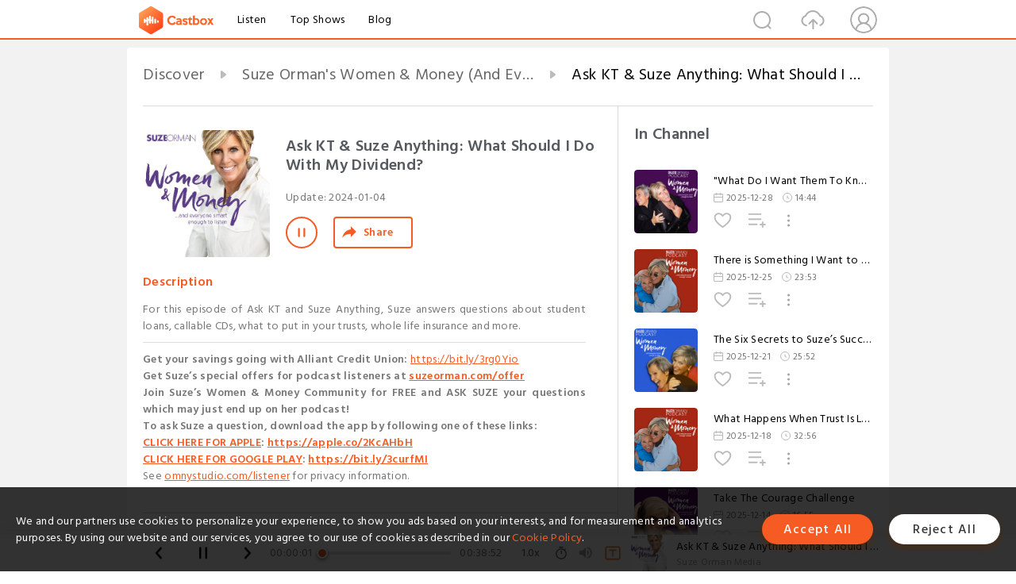

--- FILE ---
content_type: text/html; charset=utf-8
request_url: https://www.castbox.fm/episode/Ask-KT-%26-Suze-Anything%3A-What-Should-I-Do-With-My-Dividend--id2399632-id662186514
body_size: 26453
content:
<!DOCTYPE html>
<html lang="en">
<head>
  <meta charset="utf-8">
  <title>Ask KT & Suze Anything: What Should I Do With My Dividend?</title>
  <link rel="canonical" href="https://castbox.fm/episode/Ask-KT-%26-Suze-Anything%3A-What-Should-I-Do-With-My-Dividend--id2399632-id662186514" >
  
  <link rel="dns-prefetch" href="https//s3.castbox.fm">
  <link rel="dns-prefetch" href="https//everest.castbox.fm">
  <link rel="dns-prefetch" href="https//data.castbox.fm">
  <meta http-equiv="X-UA-Compatible" content="IE=edge,chrome=1">
  <meta name="viewport" content="width=device-width, initial-scale=1, user-scalable=no" >
  
  <link rel="icon" href="https://s3.castbox.fm/app/castbox/static/images/logo_120.png" type="image/x-icon">
  <meta name="apple-mobile-web-app-title" content="Castbox">
  <meta name="apple-mobile-web-app-capable" content="yes">
  <meta name="twitter:site" content="@CastBox_FM" >
  <meta name="twitter:creator" content="@CastBox_FM">
  <meta name="twitter:domain" content="castbox.fm">
  
      <meta name="twitter:card" content="summary" >
      <meta name="twitter:card" content="player" >
      <meta name="twitter:player" content="https://castbox.fm/app/castbox/player/id2399632/id662186514?v=03" >
      <meta property="twitter:player:height" content="500">
      <meta property="twitter:player:width" content="500">
      <meta name="twitter:player:width" content="500" >
      <meta name="twitter:player:height" content="500" >
      <meta property="og:image:width" content="600" >
      <meta property="og:image:height" content="600" >
      
  <meta property="twitter:title" content="Ask KT & Suze Anything: What Should I Do With My Dividend?" >
  <meta property="twitter:image" content="https://s3.castbox.fm/4b/ed/9a/e259f0d37c769f6e746343bdffcce1b69c_scaled_v1_400.jpg" >
  <meta property="twitter:description" content="<p>For this episode of Ask KT and Suze Anything, Suze answers questions about student loans, callable CDs, what to put in your trusts, whole life insura..." >
  <meta property="al:ios:url" content="castbox://episode/Ask-KT-%26-Suze-Anything%3A-What-Should-I-Do-With-My-Dividend--id2399632-id662186514" >
  <meta property="al:ios:app_store_id" content="1100218439" >
  <meta property="al:ios:app_name" content="Castbox" >
  <meta property="al:android:url" content="castbox://episode/Ask-KT-%26-Suze-Anything%3A-What-Should-I-Do-With-My-Dividend--id2399632-id662186514" >
  <meta property="al:android:package" content="fm.castbox.audiobook.radio.podcast" >
  <meta property="al:android:app_name" content="Castbox" >
  <meta property="al:web:url" content="https://castbox.fm/episode/Ask-KT-%26-Suze-Anything%3A-What-Should-I-Do-With-My-Dividend--id2399632-id662186514" >
  <meta property="fb:app_id" content="1840752496197771" >
  <meta property="og:type" content="article" >
  <meta property="og:site_name" content="Castbox" />
  <meta property="og:url" content="https://castbox.fm/episode/Ask-KT-%26-Suze-Anything%3A-What-Should-I-Do-With-My-Dividend--id2399632-id662186514" >
  <meta property="og:image" content="https://s3.castbox.fm/4b/ed/9a/e259f0d37c769f6e746343bdffcce1b69c_scaled_v1_400.jpg" >
  <meta property="og:title" content="Ask KT & Suze Anything: What Should I Do With My Dividend?" >
  <meta property="og:description" content="<p>For this episode of Ask KT and Suze Anything, Suze answers questions about student loans, callable CDs, what to put in your trusts, whole life insura..." >
  <meta property="twitter:app:id:iphone" content="1243410543">
  <meta property="twitter:app:id:googleplay" content="fm.castbox.audiobook.radio.podcast">
  <meta name="description" content="<p>For this episode of Ask KT and Suze Anything, Suze answers questions about student loans, callable CDs, what to put in your trusts, whole life insura..." >
  <meta name="keywords" content="Free iPhone Podcast App, Free Podcast App, Rachel Maddow, Bill Bur Podcast, NPR, WNYC, WBEZ, This American Life, In-audio Search, What is Podcasting, Serial Podcast, On Demand Podcast, Public Radio" >
  <meta name="theme-color" content="rgba(64, 64, 64, 0.9)" />
  <link rel="search" type="application/opensearchdescription+xml" href="https://castbox.fm/opensearch.xml" title="Castbox">
  
  <link href="https://fonts.googleapis.com/css?family=Hind+Siliguri:300,400,500,600" rel="stylesheet"><link rel="stylesheet" type="text/css" href="https://s3.castbox.fm/app/castbox/static/css/slick.min.css" >
  <script type="application/ld+json">
{"@context":"http://schema.org","@type":"BreadcrumbList","itemListElement":[{"@type":"ListItem","position":1,"item":{"@id":"https://castbox.fm/home","name":"Channels","image":"https://s3.castbox.fm/app/castbox/static/images/logo.png"}},{"@type":"ListItem","position":2,"item":{"@id":"https://castbox.fm/channel/Suze-Orman's-Women-%26-Money-(And-Everyone-Smart-Enough-To-Listen)-id2399632","name":"Suze%20Orman's%20Women%20%26%20Money%20(And%20Everyone%20Smart%20Enough%20To%20Listen)","image":"https://is1-ssl.mzstatic.com/image/thumb/Podcasts115/v4/b4/3b/d7/b43bd761-7f98-9008-9ce5-5d1abd4ad884/mza_9513246790281469509.jpg/200x200bb.jpg"}},{"@type":"ListItem","position":3,"item":{"@id":"https://castbox.fm/episode/Ask-KT-%26-Suze-Anything%3A-What-Should-I-Do-With-My-Dividend--id2399632-id662186514","name":"Ask%20KT%20%26%20Suze%20Anything%3A%20What%20Should%20I%20Do%20With%20My%20Dividend%3F","image":"https://s3.castbox.fm/4b/ed/9a/e259f0d37c769f6e746343bdffcce1b69c_scaled_v1_400.jpg"}}]}
</script>
  <link rel="manifest" id="pwaLink" href="/api/pwa/manifest.json">
  
  
  <script type='text/javascript'>
    if (document.documentElement.clientWidth <= 720) {
      document.documentElement.style.fontSize = document.documentElement.clientWidth / 7.2 + 'px'
    } else {
      document.documentElement.style.fontSize = '100px'
    }
    window.onloadcallback=function(){}
  </script>
  
  <link data-chunk="global" rel="stylesheet" href="https://s3.castbox.fm/webstatic/css/vendors~global.96c36ed4.chunk.css">
<link data-chunk="global" rel="stylesheet" href="https://s3.castbox.fm/webstatic/css/global.c7478bb9.chunk.css">
<link data-chunk="castbox.main" rel="stylesheet" href="https://s3.castbox.fm/webstatic/css/castbox.main.ed6e5c24.chunk.css">
<link data-chunk="ep" rel="stylesheet" href="https://s3.castbox.fm/webstatic/css/ep.fe499db8.chunk.css">
</head>
<body>
  <div id="root"><div class="castboxGlobal"><div style="width:0;height:0"><audio style="width:100%;height:100%" preload="auto"><source src="https://traffic.omny.fm/d/clips/2df1102a-5761-4c99-b489-aabd0161f8fe/44e0936e-923c-43c7-9e2a-aade00edf4d3/146b4cbd-a318-4ede-94be-b0ec018945ae/audio.mp3?utm_source=Podcast&amp;in_playlist=4e05fb00-5a5b-4ed9-b353-aade00edf4dd"/></audio></div><div class="castboxMain"><div class="mainBox"><div id="castboxHeader"><div class="castboxHeaderContainer"><div class="nav-item left navLogo"><a href="/"><img class="logoTextCover" src="https://s3.castbox.fm/webstatic/images/navLogo.c3d5a81b.png"/></a><a class="nav-item link" href="/home">Listen</a><a class="nav-item link" href="/categories/0">Top Shows</a><a class="nav-item link" href="/blog">Blog</a></div><div><div class="nav-item right topUserNav"><div class="userNav right"><div class="userNav-icon"><img class="userNav-img" src="https://s3.castbox.fm/webstatic/images/userIcon.06c408dc.png"/></div></div></div><div class="nav-item right upload"><a href="/creator/upload"><img class="img" src="https://s3.castbox.fm/webstatic/images/upload_icon.521c956a.png"/></a></div><div class="nav-item right search"><img class="img" src="https://s3.castbox.fm/webstatic/images/search_icon.3958760d.png"/></div></div></div></div><div style="padding-bottom:56px;min-height:100vh" id="childrenBox" class="childrenBox"><div class="topCon"></div><div class="topLeftCon"></div><div class="topRightCon"></div><div class="trackPlay clearfix childContent"><div style="text-align:left" class="guru-breadcrumb"><span class="guru-breadcrumb-item"><span style="max-width:40%" class="breadcrumb-text"><a href="/home">Discover</a></span><img class="breadcrumbImage" src="[data-uri]"/></span><span class="guru-breadcrumb-item"><span style="max-width:40%" class="breadcrumb-text"><a href="/channel/Suze-Orman&#x27;s-Women-%26-Money-(And-Everyone-Smart-Enough-To-Listen)-id2399632">Suze Orman&#x27;s Women &amp; Money (And Everyone Smart Enough To Listen)</a></span><img class="breadcrumbImage" src="[data-uri]"/></span><span class="guru-breadcrumb-item active"><span style="max-width:40%" class="breadcrumb-text">Ask KT &amp; Suze Anything: What Should I Do With My Dividend?</span></span></div><div class="leftContainer"><div class="trackinfo"><div class="trackinfo-cover" data-episode_id="dd03afefe192a2e357455b1c917d19e8502e1185-a50a1658613ca352fb9d094792fb861225b63d25"><div style="display:inline-block;height:100%;width:100%;overflow:hidden;border-radius:4px;background-color:#A9B8AD" class="coverImgContainer"><img style="display:inline-block;opacity:1;width:100%;height:100%" src="https://s3.castbox.fm/4b/ed/9a/e259f0d37c769f6e746343bdffcce1b69c_scaled_v1_400.jpg" class="cover" alt="Ask KT &amp; Suze Anything: What Should I Do With My Dividend?" title="Ask KT &amp; Suze Anything: What Should I Do With My Dividend?"/></div></div><div class="trackinfo-titleBox"><h1 title="Ask KT &amp; Suze Anything: What Should I Do With My Dividend?" class="trackinfo-title"><div id="box-pro-ellipsis-176695709965851" class="box-ellipsis box-ellipsis-lineClamp"><style>#box-pro-ellipsis-176695709965851{-webkit-line-clamp:2;}</style><span>Ask KT &amp; Suze Anything: What Should I Do With My Dividend?</span></div></h1><div class="trackinfo-con-des"><span class="item">Update: <!-- -->2024-01-04</span><span class="item"></span></div><div class="trackinfo-ctrls"><div class="player_play_btn pause loading " style="display:inline-block;cursor:pointer;margin-right:20px"></div><span><div class="sharePageBtn">Share</div></span></div></div><div class="trackinfo-des-title-wrapper"><p class="trackinfo-des-title ">Description</p></div><div class="trackinfo-des"><span class="box-ellipsis"><div><p>For this episode of Ask KT and Suze Anything, Suze answers questions about student loans, callable CDs, what to put in your trusts, whole life insurance and more.</p> <hr /> <p><strong>Get your savings going with Alliant Credit Union:</strong> <a rel="nofollow"href="https://bit.ly/3rg0Yio">https://bit.ly/3rg0Yio </a></p> <p><strong>Get Suze’s special offers for podcast listeners at </strong><a rel="nofollow"href="https://www.suzeorman.com/offer"><strong>suzeorman.com/offer</strong></a></p> <p><strong>Join Suze’s Women & Money Community for FREE and ASK SUZE your questions which may just end up on her podcast!</strong></p> <p><strong>To ask Suze a question, download the app by following one of these links:</strong></p> <p><a rel="nofollow"href="https://apple.co/2KcAHbH"><strong>CLICK HERE FOR APPLE</strong></a><strong>: </strong><a rel="nofollow"href="https://apple.co/2KcAHbH"><strong>https://apple.co/2KcAHbH</strong></a></p> <p><a rel="nofollow"href="https://bit.ly/3curfMI"><strong>CLICK HERE FOR GOOGLE PLAY</strong></a><strong>: </strong><a rel="nofollow"href="https://bit.ly/3curfMI"><strong>https://bit.ly/3curfMI</strong></a></p><p>See <a rel="nofollow"href="https://omnystudio.com/listener">omnystudio.com/listener</a> for privacy information.</p></div></span></div><div class="seeMorebtn seeMorebtn_up"><img class="img" src="[data-uri]"/></div></div><div class="trackPlay-comment"><div id="comments" class="commentList"><div class="commentList-title"><span>Comments<!-- --> </span></div><div class="addComment clearfix"><form class="addCommentForm"><div class="commentInputBox"><input type="text" value="" class="commentInputBox-input" placeholder="Sign in to Comment"/><input type="submit" style="display:none"/></div><div class="userCover"><div style="display:inline-block;height:100%;width:100%;overflow:hidden;border-radius:4px;background-color:#A9B8AD" class="coverImgContainer"><img style="display:inline-block;opacity:1;width:100%;height:100%" src="[data-uri]" class="userCover-img"/></div></div></form></div><div class="commentList-box"><div class="commentListCon"><div><div style="text-align:center" id="LoadInline"><img style="width:.84rem;max-width:64px;height:.84rem;max-height:64px" src="[data-uri]" alt="loading"/></div></div></div></div></div></div></div><div class="rightContainer"><div class="rightContainer-item"><div class="TrackList"><div class="trackListCon"><div class="clearfix"><div class="trackListCon_title">In Channel</div></div><div class="trackListCon_list" style="height:600px"><div><section class="episodeRow opacityinAnimate"><div class="ep-item isSmall"><div class="ep-item-cover"><a href="/episode/&quot;What-Do-I-Want-Them-To-Know-&quot;-More-Outtakes-and-Fun-id2399632-id886650944"><div style="display:inline-block;height:100%;width:100%;overflow:hidden;border-radius:4px;background-color:#A9B8AD" class="coverImgContainer"><img style="display:inline-block;opacity:1;width:100%;height:100%" src="https://www.omnycontent.com/d/clips/2df1102a-5761-4c99-b489-aabd0161f8fe/44e0936e-923c-43c7-9e2a-aade00edf4d3/1b88e583-c968-40e9-b2ae-b3c10064134b/image.jpg?t=1766901930&amp;size=Large" class="image" alt="&quot;What Do I Want Them To Know?&quot; More Outtakes and Fun" title="&quot;What Do I Want Them To Know?&quot; More Outtakes and Fun"/></div></a></div><div class="ep-item-con"><a href="/episode/&quot;What-Do-I-Want-Them-To-Know-&quot;-More-Outtakes-and-Fun-id2399632-id886650944"><p title="&quot;What Do I Want Them To Know?&quot; More Outtakes and Fun" class="ep-item-con-title"><span class="ellipsis" style="display:inline-block">&quot;What Do I Want Them To Know?&quot; More Outtakes and Fun</span></p></a><p class="ep-item-con-des"><span class="item icon date">2025-12-28</span><span class="item icon time">14:44</span></p><div class="ep-item-con-btns"><p class="btn-item like"></p><span class="btn-item add-2epl"><div class="playlists-modal"><div class="playlists-modal-target"><div class="add-2epl-btn"></div></div></div></span><span class="btn-item add-2epl more-point"><div class="playlists-modal"><div class="playlists-modal-target"><div class="add-2epl-btn epl-more-action"></div></div></div></span></div></div><div class="ep-item-ctrls"><a class="ctrlItem play" href="/episode/&quot;What-Do-I-Want-Them-To-Know-&quot;-More-Outtakes-and-Fun-id2399632-id886650944"></a></div></div><div class="audiobox"></div></section><section class="episodeRow opacityinAnimate"><div class="ep-item isSmall"><div class="ep-item-cover"><a href="/episode/There-is-Something-I-Want-to-Say-to-You-Older-Folks-id2399632-id885919397"><div style="display:inline-block;height:100%;width:100%;overflow:hidden;border-radius:4px;background-color:#A9B8AD" class="coverImgContainer"><img style="display:inline-block;opacity:1;width:100%;height:100%" src="https://s3.castbox.fm/f3/c9/74/4728a8d8aa10d045207039b86b33a61560_scaled_v1_400.jpg" class="image" alt="There is Something I Want to Say to You Older Folks" title="There is Something I Want to Say to You Older Folks"/></div></a></div><div class="ep-item-con"><a href="/episode/There-is-Something-I-Want-to-Say-to-You-Older-Folks-id2399632-id885919397"><p title="There is Something I Want to Say to You Older Folks" class="ep-item-con-title"><span class="ellipsis" style="display:inline-block">There is Something I Want to Say to You Older Folks</span></p></a><p class="ep-item-con-des"><span class="item icon date">2025-12-25</span><span class="item icon time">23:53</span></p><div class="ep-item-con-btns"><p class="btn-item like"></p><span class="btn-item add-2epl"><div class="playlists-modal"><div class="playlists-modal-target"><div class="add-2epl-btn"></div></div></div></span><span class="btn-item add-2epl more-point"><div class="playlists-modal"><div class="playlists-modal-target"><div class="add-2epl-btn epl-more-action"></div></div></div></span></div></div><div class="ep-item-ctrls"><a class="ctrlItem play" href="/episode/There-is-Something-I-Want-to-Say-to-You-Older-Folks-id2399632-id885919397"></a></div></div><div class="audiobox"></div></section><section class="episodeRow opacityinAnimate"><div class="ep-item isSmall"><div class="ep-item-cover"><a href="/episode/The-Six-Secrets-to-Suze’s-Success---Revisited-id2399632-id884822328"><div style="display:inline-block;height:100%;width:100%;overflow:hidden;border-radius:4px;background-color:#A9B8AD" class="coverImgContainer"><img style="display:inline-block;opacity:1;width:100%;height:100%" src="https://s3.castbox.fm/b5/22/ad/c04fa9186b4437eb931a45adcd6cbdfe3f_scaled_v1_400.jpg" class="image" alt="The Six Secrets to Suze’s Success - Revisited" title="The Six Secrets to Suze’s Success - Revisited"/></div></a></div><div class="ep-item-con"><a href="/episode/The-Six-Secrets-to-Suze’s-Success---Revisited-id2399632-id884822328"><p title="The Six Secrets to Suze’s Success - Revisited" class="ep-item-con-title"><span class="ellipsis" style="display:inline-block">The Six Secrets to Suze’s Success - Revisited</span></p></a><p class="ep-item-con-des"><span class="item icon date">2025-12-21</span><span class="item icon time">25:52</span></p><div class="ep-item-con-btns"><p class="btn-item like"></p><span class="btn-item add-2epl"><div class="playlists-modal"><div class="playlists-modal-target"><div class="add-2epl-btn"></div></div></div></span><span class="btn-item add-2epl more-point"><div class="playlists-modal"><div class="playlists-modal-target"><div class="add-2epl-btn epl-more-action"></div></div></div></span></div></div><div class="ep-item-ctrls"><a class="ctrlItem play" href="/episode/The-Six-Secrets-to-Suze’s-Success---Revisited-id2399632-id884822328"></a></div></div><div class="audiobox"></div></section><section class="episodeRow opacityinAnimate"><div class="ep-item isSmall"><div class="ep-item-cover"><a href="/episode/What-Happens-When-Trust-Is-Lost-id2399632-id883819753"><div style="display:inline-block;height:100%;width:100%;overflow:hidden;border-radius:4px;background-color:#A9B8AD" class="coverImgContainer"><img style="display:inline-block;opacity:1;width:100%;height:100%" src="https://s3.castbox.fm/f3/c9/74/4728a8d8aa10d045207039b86b33a61560_scaled_v1_400.jpg" class="image" alt="What Happens When Trust Is Lost" title="What Happens When Trust Is Lost"/></div></a></div><div class="ep-item-con"><a href="/episode/What-Happens-When-Trust-Is-Lost-id2399632-id883819753"><p title="What Happens When Trust Is Lost" class="ep-item-con-title"><span class="ellipsis" style="display:inline-block">What Happens When Trust Is Lost</span></p></a><p class="ep-item-con-des"><span class="item icon date">2025-12-18</span><span class="item icon time">32:56</span></p><div class="ep-item-con-btns"><p class="btn-item like"></p><span class="btn-item add-2epl"><div class="playlists-modal"><div class="playlists-modal-target"><div class="add-2epl-btn"></div></div></div></span><span class="btn-item add-2epl more-point"><div class="playlists-modal"><div class="playlists-modal-target"><div class="add-2epl-btn epl-more-action"></div></div></div></span></div></div><div class="ep-item-ctrls"><a class="ctrlItem play" href="/episode/What-Happens-When-Trust-Is-Lost-id2399632-id883819753"></a></div></div><div class="audiobox"></div></section><section class="episodeRow opacityinAnimate"><div class="ep-item isSmall"><div class="ep-item-cover"><a href="/episode/Take-The-Courage-Challenge-id2399632-id882547419"><div style="display:inline-block;height:100%;width:100%;overflow:hidden;border-radius:4px;background-color:#A9B8AD" class="coverImgContainer"><img style="display:inline-block;opacity:1;width:100%;height:100%" src="https://s3.castbox.fm/5d/38/a6/40b14f1c0adcb816546a966e659aac9658_scaled_v1_400.jpg" class="image" alt="Take The Courage Challenge" title="Take The Courage Challenge"/></div></a></div><div class="ep-item-con"><a href="/episode/Take-The-Courage-Challenge-id2399632-id882547419"><p title="Take The Courage Challenge" class="ep-item-con-title"><span class="ellipsis" style="display:inline-block">Take The Courage Challenge</span></p></a><p class="ep-item-con-des"><span class="item icon date">2025-12-14</span><span class="item icon time">16:55</span></p><div class="ep-item-con-btns"><p class="btn-item like"></p><span class="btn-item add-2epl"><div class="playlists-modal"><div class="playlists-modal-target"><div class="add-2epl-btn"></div></div></div></span><span class="btn-item add-2epl more-point"><div class="playlists-modal"><div class="playlists-modal-target"><div class="add-2epl-btn epl-more-action"></div></div></div></span></div></div><div class="ep-item-ctrls"><a class="ctrlItem play" href="/episode/Take-The-Courage-Challenge-id2399632-id882547419"></a></div></div><div class="audiobox"></div></section><section class="episodeRow opacityinAnimate"><div class="ep-item isSmall"><div class="ep-item-cover"><a href="/episode/How-Not-To-Pay-Taxes-On-An-Inherited-Retirement-Account-id2399632-id881543160"><div style="display:inline-block;height:100%;width:100%;overflow:hidden;border-radius:4px;background-color:#A9B8AD" class="coverImgContainer"><img style="display:inline-block;opacity:1;width:100%;height:100%" src="https://s3.castbox.fm/a8/e3/cc/19b57e2745c08f40a69063f24e7781e72c_scaled_v1_400.jpg" class="image" alt="How Not To Pay Taxes On An Inherited Retirement Account" title="How Not To Pay Taxes On An Inherited Retirement Account"/></div></a></div><div class="ep-item-con"><a href="/episode/How-Not-To-Pay-Taxes-On-An-Inherited-Retirement-Account-id2399632-id881543160"><p title="How Not To Pay Taxes On An Inherited Retirement Account" class="ep-item-con-title"><span class="ellipsis" style="display:inline-block">How Not To Pay Taxes On An Inherited Retirement Account</span></p></a><p class="ep-item-con-des"><span class="item icon date">2025-12-11</span><span class="item icon time">37:20</span></p><div class="ep-item-con-btns"><p class="btn-item like"></p><span class="btn-item add-2epl"><div class="playlists-modal"><div class="playlists-modal-target"><div class="add-2epl-btn"></div></div></div></span><span class="btn-item add-2epl more-point"><div class="playlists-modal"><div class="playlists-modal-target"><div class="add-2epl-btn epl-more-action"></div></div></div></span></div></div><div class="ep-item-ctrls"><a class="ctrlItem play" href="/episode/How-Not-To-Pay-Taxes-On-An-Inherited-Retirement-Account-id2399632-id881543160"></a></div></div><div class="audiobox"></div></section><section class="episodeRow opacityinAnimate"><div class="ep-item isSmall"><div class="ep-item-cover"><a href="/episode/Friendship-Isn&#x27;t-A-Financial-Plan-id2399632-id880301274"><div style="display:inline-block;height:100%;width:100%;overflow:hidden;border-radius:4px;background-color:#A9B8AD" class="coverImgContainer"><img style="display:inline-block;opacity:1;width:100%;height:100%" src="https://s3.castbox.fm/c4/69/7e/f82edbd6e295f99eb55fb989c35d958078_scaled_v1_400.jpg" class="image" alt="Friendship Isn&#x27;t A Financial Plan" title="Friendship Isn&#x27;t A Financial Plan"/></div></a></div><div class="ep-item-con"><a href="/episode/Friendship-Isn&#x27;t-A-Financial-Plan-id2399632-id880301274"><p title="Friendship Isn&#x27;t A Financial Plan" class="ep-item-con-title"><span class="ellipsis" style="display:inline-block">Friendship Isn&#x27;t A Financial Plan</span></p></a><p class="ep-item-con-des"><span class="item icon date">2025-12-07</span><span class="item icon time">23:39</span></p><div class="ep-item-con-btns"><p class="btn-item like"></p><span class="btn-item add-2epl"><div class="playlists-modal"><div class="playlists-modal-target"><div class="add-2epl-btn"></div></div></div></span><span class="btn-item add-2epl more-point"><div class="playlists-modal"><div class="playlists-modal-target"><div class="add-2epl-btn epl-more-action"></div></div></div></span></div></div><div class="ep-item-ctrls"><a class="ctrlItem play" href="/episode/Friendship-Isn&#x27;t-A-Financial-Plan-id2399632-id880301274"></a></div></div><div class="audiobox"></div></section><section class="episodeRow opacityinAnimate"><div class="ep-item isSmall"><div class="ep-item-cover"><a href="/episode/If-You-Take-Social-Security-at-62%2C-What-Will-You-Do-at-92--id2399632-id879279234"><div style="display:inline-block;height:100%;width:100%;overflow:hidden;border-radius:4px;background-color:#A9B8AD" class="coverImgContainer"><img style="display:inline-block;opacity:1;width:100%;height:100%" src="https://s3.castbox.fm/f3/c9/74/4728a8d8aa10d045207039b86b33a61560_scaled_v1_400.jpg" class="image" alt="If You Take Social Security at 62, What Will You Do at 92?" title="If You Take Social Security at 62, What Will You Do at 92?"/></div></a></div><div class="ep-item-con"><a href="/episode/If-You-Take-Social-Security-at-62%2C-What-Will-You-Do-at-92--id2399632-id879279234"><p title="If You Take Social Security at 62, What Will You Do at 92?" class="ep-item-con-title"><span class="ellipsis" style="display:inline-block">If You Take Social Security at 62, What Will You Do at 92?</span></p></a><p class="ep-item-con-des"><span class="item icon date">2025-12-04</span><span class="item icon time">32:45</span></p><div class="ep-item-con-btns"><p class="btn-item like"></p><span class="btn-item add-2epl"><div class="playlists-modal"><div class="playlists-modal-target"><div class="add-2epl-btn"></div></div></div></span><span class="btn-item add-2epl more-point"><div class="playlists-modal"><div class="playlists-modal-target"><div class="add-2epl-btn epl-more-action"></div></div></div></span></div></div><div class="ep-item-ctrls"><a class="ctrlItem play" href="/episode/If-You-Take-Social-Security-at-62%2C-What-Will-You-Do-at-92--id2399632-id879279234"></a></div></div><div class="audiobox"></div></section><section class="episodeRow opacityinAnimate"><div class="ep-item isSmall"><div class="ep-item-cover"><a href="/episode/How-To-Be-Stronger-Than-You-Have-Ever-Been---Revisited-id2399632-id877991756"><div style="display:inline-block;height:100%;width:100%;overflow:hidden;border-radius:4px;background-color:#A9B8AD" class="coverImgContainer"><img style="display:inline-block;opacity:1;width:100%;height:100%" src="https://s3.castbox.fm/a8/e3/cc/19b57e2745c08f40a69063f24e7781e72c_scaled_v1_400.jpg" class="image" alt="How To Be Stronger Than You Have Ever Been - Revisited" title="How To Be Stronger Than You Have Ever Been - Revisited"/></div></a></div><div class="ep-item-con"><a href="/episode/How-To-Be-Stronger-Than-You-Have-Ever-Been---Revisited-id2399632-id877991756"><p title="How To Be Stronger Than You Have Ever Been - Revisited" class="ep-item-con-title"><span class="ellipsis" style="display:inline-block">How To Be Stronger Than You Have Ever Been - Revisited</span></p></a><p class="ep-item-con-des"><span class="item icon date">2025-11-30</span><span class="item icon time">28:05</span></p><div class="ep-item-con-btns"><p class="btn-item like"></p><span class="btn-item add-2epl"><div class="playlists-modal"><div class="playlists-modal-target"><div class="add-2epl-btn"></div></div></div></span><span class="btn-item add-2epl more-point"><div class="playlists-modal"><div class="playlists-modal-target"><div class="add-2epl-btn epl-more-action"></div></div></div></span></div></div><div class="ep-item-ctrls"><a class="ctrlItem play" href="/episode/How-To-Be-Stronger-Than-You-Have-Ever-Been---Revisited-id2399632-id877991756"></a></div></div><div class="audiobox"></div></section><section class="episodeRow opacityinAnimate"><div class="ep-item isSmall"><div class="ep-item-cover"><a href="/episode/Is-Your-Adult-Child-Financially-Clueless--id2399632-id877029641"><div style="display:inline-block;height:100%;width:100%;overflow:hidden;border-radius:4px;background-color:#A9B8AD" class="coverImgContainer"><img style="display:inline-block;opacity:1;width:100%;height:100%" src="https://s3.castbox.fm/b5/22/ad/c04fa9186b4437eb931a45adcd6cbdfe3f_scaled_v1_400.jpg" class="image" alt="Is Your Adult Child Financially Clueless?" title="Is Your Adult Child Financially Clueless?"/></div></a></div><div class="ep-item-con"><a href="/episode/Is-Your-Adult-Child-Financially-Clueless--id2399632-id877029641"><p title="Is Your Adult Child Financially Clueless?" class="ep-item-con-title"><span class="ellipsis" style="display:inline-block">Is Your Adult Child Financially Clueless?</span></p></a><p class="ep-item-con-des"><span class="item icon date">2025-11-27</span><span class="item icon time">37:02</span></p><div class="ep-item-con-btns"><p class="btn-item like"></p><span class="btn-item add-2epl"><div class="playlists-modal"><div class="playlists-modal-target"><div class="add-2epl-btn"></div></div></div></span><span class="btn-item add-2epl more-point"><div class="playlists-modal"><div class="playlists-modal-target"><div class="add-2epl-btn epl-more-action"></div></div></div></span></div></div><div class="ep-item-ctrls"><a class="ctrlItem play" href="/episode/Is-Your-Adult-Child-Financially-Clueless--id2399632-id877029641"></a></div></div><div class="audiobox"></div></section><section class="episodeRow opacityinAnimate"><div class="ep-item isSmall"><div class="ep-item-cover"><a href="/episode/Don’t-Get-On-The-Financial-Roller-Coaster-id2399632-id875645022"><div style="display:inline-block;height:100%;width:100%;overflow:hidden;border-radius:4px;background-color:#A9B8AD" class="coverImgContainer"><img style="display:inline-block;opacity:1;width:100%;height:100%" src="https://s3.castbox.fm/24/47/3b/5e40757b6f0ad8d09a9c897a57a514ce70_scaled_v1_400.jpg" class="image" alt="Don’t Get On The Financial Roller Coaster" title="Don’t Get On The Financial Roller Coaster"/></div></a></div><div class="ep-item-con"><a href="/episode/Don’t-Get-On-The-Financial-Roller-Coaster-id2399632-id875645022"><p title="Don’t Get On The Financial Roller Coaster" class="ep-item-con-title"><span class="ellipsis" style="display:inline-block">Don’t Get On The Financial Roller Coaster</span></p></a><p class="ep-item-con-des"><span class="item icon date">2025-11-23</span><span class="item icon time">26:55</span></p><div class="ep-item-con-btns"><p class="btn-item like"></p><span class="btn-item add-2epl"><div class="playlists-modal"><div class="playlists-modal-target"><div class="add-2epl-btn"></div></div></div></span><span class="btn-item add-2epl more-point"><div class="playlists-modal"><div class="playlists-modal-target"><div class="add-2epl-btn epl-more-action"></div></div></div></span></div></div><div class="ep-item-ctrls"><a class="ctrlItem play" href="/episode/Don’t-Get-On-The-Financial-Roller-Coaster-id2399632-id875645022"></a></div></div><div class="audiobox"></div></section><section class="episodeRow opacityinAnimate"><div class="ep-item isSmall"><div class="ep-item-cover"><a href="/episode/Don’t-Wait%2C-For-It-Could-Be-Too-Late-id2399632-id874544693"><div style="display:inline-block;height:100%;width:100%;overflow:hidden;border-radius:4px;background-color:#A9B8AD" class="coverImgContainer"><img style="display:inline-block;opacity:1;width:100%;height:100%" src="https://s3.castbox.fm/f3/c9/74/4728a8d8aa10d045207039b86b33a61560_scaled_v1_400.jpg" class="image" alt="Don’t Wait, For It Could Be Too Late" title="Don’t Wait, For It Could Be Too Late"/></div></a></div><div class="ep-item-con"><a href="/episode/Don’t-Wait%2C-For-It-Could-Be-Too-Late-id2399632-id874544693"><p title="Don’t Wait, For It Could Be Too Late" class="ep-item-con-title"><span class="ellipsis" style="display:inline-block">Don’t Wait, For It Could Be Too Late</span></p></a><p class="ep-item-con-des"><span class="item icon date">2025-11-20</span><span class="item icon time">37:19</span></p><div class="ep-item-con-btns"><p class="btn-item like"></p><span class="btn-item add-2epl"><div class="playlists-modal"><div class="playlists-modal-target"><div class="add-2epl-btn"></div></div></div></span><span class="btn-item add-2epl more-point"><div class="playlists-modal"><div class="playlists-modal-target"><div class="add-2epl-btn epl-more-action"></div></div></div></span></div></div><div class="ep-item-ctrls"><a class="ctrlItem play" href="/episode/Don’t-Wait%2C-For-It-Could-Be-Too-Late-id2399632-id874544693"></a></div></div><div class="audiobox"></div></section><section class="episodeRow opacityinAnimate"><div class="ep-item isSmall"><div class="ep-item-cover"><a href="/episode/The-Number-One-Piece-of-Advice-for-Investors-Today-id2399632-id872915815"><div style="display:inline-block;height:100%;width:100%;overflow:hidden;border-radius:4px;background-color:#A9B8AD" class="coverImgContainer"><img style="display:inline-block;opacity:1;width:100%;height:100%" src="https://s3.castbox.fm/cf/ae/79/37f86dfd2a82705412105f0619fc979029_scaled_v1_400.jpg" class="image" alt="The Number One Piece of Advice for Investors Today" title="The Number One Piece of Advice for Investors Today"/></div></a></div><div class="ep-item-con"><a href="/episode/The-Number-One-Piece-of-Advice-for-Investors-Today-id2399632-id872915815"><p title="The Number One Piece of Advice for Investors Today" class="ep-item-con-title"><span class="ellipsis" style="display:inline-block">The Number One Piece of Advice for Investors Today</span></p></a><p class="ep-item-con-des"><span class="item icon date">2025-11-16</span><span class="item icon time">28:12</span></p><div class="ep-item-con-btns"><p class="btn-item like"></p><span class="btn-item add-2epl"><div class="playlists-modal"><div class="playlists-modal-target"><div class="add-2epl-btn"></div></div></div></span><span class="btn-item add-2epl more-point"><div class="playlists-modal"><div class="playlists-modal-target"><div class="add-2epl-btn epl-more-action"></div></div></div></span></div></div><div class="ep-item-ctrls"><a class="ctrlItem play" href="/episode/The-Number-One-Piece-of-Advice-for-Investors-Today-id2399632-id872915815"></a></div></div><div class="audiobox"></div></section><section class="episodeRow opacityinAnimate"><div class="ep-item isSmall"><div class="ep-item-cover"><a href="/episode/Get-More-Pleasure-From-Saving%2C-Than-From-Spending-id2399632-id871388018"><div style="display:inline-block;height:100%;width:100%;overflow:hidden;border-radius:4px;background-color:#A9B8AD" class="coverImgContainer"><img style="display:inline-block;opacity:1;width:100%;height:100%" src="https://s3.castbox.fm/a8/e3/cc/19b57e2745c08f40a69063f24e7781e72c_scaled_v1_400.jpg" class="image" alt="Get More Pleasure From Saving, Than From Spending" title="Get More Pleasure From Saving, Than From Spending"/></div></a></div><div class="ep-item-con"><a href="/episode/Get-More-Pleasure-From-Saving%2C-Than-From-Spending-id2399632-id871388018"><p title="Get More Pleasure From Saving, Than From Spending" class="ep-item-con-title"><span class="ellipsis" style="display:inline-block">Get More Pleasure From Saving, Than From Spending</span></p></a><p class="ep-item-con-des"><span class="item icon date">2025-11-13</span><span class="item icon time">32:35</span></p><div class="ep-item-con-btns"><p class="btn-item like"></p><span class="btn-item add-2epl"><div class="playlists-modal"><div class="playlists-modal-target"><div class="add-2epl-btn"></div></div></div></span><span class="btn-item add-2epl more-point"><div class="playlists-modal"><div class="playlists-modal-target"><div class="add-2epl-btn epl-more-action"></div></div></div></span></div></div><div class="ep-item-ctrls"><a class="ctrlItem play" href="/episode/Get-More-Pleasure-From-Saving%2C-Than-From-Spending-id2399632-id871388018"></a></div></div><div class="audiobox"></div></section><section class="episodeRow opacityinAnimate"><div class="ep-item isSmall"><div class="ep-item-cover"><a href="/episode/The-Greatest-Financial-Lesson-of-Life-id2399632-id869156892"><div style="display:inline-block;height:100%;width:100%;overflow:hidden;border-radius:4px;background-color:#A9B8AD" class="coverImgContainer"><img style="display:inline-block;opacity:1;width:100%;height:100%" src="https://s3.castbox.fm/c4/69/7e/f82edbd6e295f99eb55fb989c35d958078_scaled_v1_400.jpg" class="image" alt="The Greatest Financial Lesson of Life" title="The Greatest Financial Lesson of Life"/></div></a></div><div class="ep-item-con"><a href="/episode/The-Greatest-Financial-Lesson-of-Life-id2399632-id869156892"><p title="The Greatest Financial Lesson of Life" class="ep-item-con-title"><span class="ellipsis" style="display:inline-block">The Greatest Financial Lesson of Life</span></p></a><p class="ep-item-con-des"><span class="item icon date">2025-11-09</span><span class="item icon time">36:57</span></p><div class="ep-item-con-btns"><p class="btn-item like"></p><span class="btn-item add-2epl"><div class="playlists-modal"><div class="playlists-modal-target"><div class="add-2epl-btn"></div></div></div></span><span class="btn-item add-2epl more-point"><div class="playlists-modal"><div class="playlists-modal-target"><div class="add-2epl-btn epl-more-action"></div></div></div></span></div></div><div class="ep-item-ctrls"><a class="ctrlItem play" href="/episode/The-Greatest-Financial-Lesson-of-Life-id2399632-id869156892"></a></div></div><div class="audiobox"></div></section><section class="episodeRow opacityinAnimate"><div class="ep-item isSmall"><div class="ep-item-cover"><a href="/episode/How-Can-Non-Married-Couples-Build-a-Shared-Financial-Life--id2399632-id867056470"><div style="display:inline-block;height:100%;width:100%;overflow:hidden;border-radius:4px;background-color:#A9B8AD" class="coverImgContainer"><img style="display:inline-block;opacity:1;width:100%;height:100%" src="https://s3.castbox.fm/b5/22/ad/c04fa9186b4437eb931a45adcd6cbdfe3f_scaled_v1_400.jpg" class="image" alt="How Can Non-Married Couples Build a Shared Financial Life?" title="How Can Non-Married Couples Build a Shared Financial Life?"/></div></a></div><div class="ep-item-con"><a href="/episode/How-Can-Non-Married-Couples-Build-a-Shared-Financial-Life--id2399632-id867056470"><p title="How Can Non-Married Couples Build a Shared Financial Life?" class="ep-item-con-title"><span class="ellipsis" style="display:inline-block">How Can Non-Married Couples Build a Shared Financial Life?</span></p></a><p class="ep-item-con-des"><span class="item icon date">2025-11-06</span><span class="item icon time">31:15</span></p><div class="ep-item-con-btns"><p class="btn-item like"></p><span class="btn-item add-2epl"><div class="playlists-modal"><div class="playlists-modal-target"><div class="add-2epl-btn"></div></div></div></span><span class="btn-item add-2epl more-point"><div class="playlists-modal"><div class="playlists-modal-target"><div class="add-2epl-btn epl-more-action"></div></div></div></span></div></div><div class="ep-item-ctrls"><a class="ctrlItem play" href="/episode/How-Can-Non-Married-Couples-Build-a-Shared-Financial-Life--id2399632-id867056470"></a></div></div><div class="audiobox"></div></section><section class="episodeRow opacityinAnimate"><div class="ep-item isSmall"><div class="ep-item-cover"><a href="/episode/Make-A-Date-With-Your-Money---Revisited-id2399632-id862376610"><div style="display:inline-block;height:100%;width:100%;overflow:hidden;border-radius:4px;background-color:#A9B8AD" class="coverImgContainer"><img style="display:inline-block;opacity:1;width:100%;height:100%" src="https://s3.castbox.fm/24/47/3b/5e40757b6f0ad8d09a9c897a57a514ce70_scaled_v1_400.jpg" class="image" alt="Make A Date With Your Money - Revisited" title="Make A Date With Your Money - Revisited"/></div></a></div><div class="ep-item-con"><a href="/episode/Make-A-Date-With-Your-Money---Revisited-id2399632-id862376610"><p title="Make A Date With Your Money - Revisited" class="ep-item-con-title"><span class="ellipsis" style="display:inline-block">Make A Date With Your Money - Revisited</span></p></a><p class="ep-item-con-des"><span class="item icon date">2025-11-02</span><span class="item icon time">17:01</span></p><div class="ep-item-con-btns"><p class="btn-item like"></p><span class="btn-item add-2epl"><div class="playlists-modal"><div class="playlists-modal-target"><div class="add-2epl-btn"></div></div></div></span><span class="btn-item add-2epl more-point"><div class="playlists-modal"><div class="playlists-modal-target"><div class="add-2epl-btn epl-more-action"></div></div></div></span></div></div><div class="ep-item-ctrls"><a class="ctrlItem play" href="/episode/Make-A-Date-With-Your-Money---Revisited-id2399632-id862376610"></a></div></div><div class="audiobox"></div></section><section class="episodeRow opacityinAnimate"><div class="ep-item isSmall"><div class="ep-item-cover"><a href="/episode/Nobody-Cares-About-Your-Money-More-Than-You-Do-id2399632-id861309277"><div style="display:inline-block;height:100%;width:100%;overflow:hidden;border-radius:4px;background-color:#A9B8AD" class="coverImgContainer"><img style="display:inline-block;opacity:1;width:100%;height:100%" src="https://s3.castbox.fm/f3/c9/74/4728a8d8aa10d045207039b86b33a61560_scaled_v1_400.jpg" class="image" alt="Nobody Cares About Your Money More Than You Do" title="Nobody Cares About Your Money More Than You Do"/></div></a></div><div class="ep-item-con"><a href="/episode/Nobody-Cares-About-Your-Money-More-Than-You-Do-id2399632-id861309277"><p title="Nobody Cares About Your Money More Than You Do" class="ep-item-con-title"><span class="ellipsis" style="display:inline-block">Nobody Cares About Your Money More Than You Do</span></p></a><p class="ep-item-con-des"><span class="item icon date">2025-10-30</span><span class="item icon time">34:40</span></p><div class="ep-item-con-btns"><p class="btn-item like"></p><span class="btn-item add-2epl"><div class="playlists-modal"><div class="playlists-modal-target"><div class="add-2epl-btn"></div></div></div></span><span class="btn-item add-2epl more-point"><div class="playlists-modal"><div class="playlists-modal-target"><div class="add-2epl-btn epl-more-action"></div></div></div></span></div></div><div class="ep-item-ctrls"><a class="ctrlItem play" href="/episode/Nobody-Cares-About-Your-Money-More-Than-You-Do-id2399632-id861309277"></a></div></div><div class="audiobox"></div></section><section class="episodeRow opacityinAnimate"><div class="ep-item isSmall"><div class="ep-item-cover"><a href="/episode/Can-I-Retire-Next-Year--id2399632-id860147963"><div style="display:inline-block;height:100%;width:100%;overflow:hidden;border-radius:4px;background-color:#A9B8AD" class="coverImgContainer"><img style="display:inline-block;opacity:1;width:100%;height:100%" src="https://s3.castbox.fm/a8/e3/cc/19b57e2745c08f40a69063f24e7781e72c_scaled_v1_400.jpg" class="image" alt="Can I Retire Next Year?" title="Can I Retire Next Year?"/></div></a></div><div class="ep-item-con"><a href="/episode/Can-I-Retire-Next-Year--id2399632-id860147963"><p title="Can I Retire Next Year?" class="ep-item-con-title"><span class="ellipsis" style="display:inline-block">Can I Retire Next Year?</span></p></a><p class="ep-item-con-des"><span class="item icon date">2025-10-26</span><span class="item icon time">28:11</span></p><div class="ep-item-con-btns"><p class="btn-item like"></p><span class="btn-item add-2epl"><div class="playlists-modal"><div class="playlists-modal-target"><div class="add-2epl-btn"></div></div></div></span><span class="btn-item add-2epl more-point"><div class="playlists-modal"><div class="playlists-modal-target"><div class="add-2epl-btn epl-more-action"></div></div></div></span></div></div><div class="ep-item-ctrls"><a class="ctrlItem play" href="/episode/Can-I-Retire-Next-Year--id2399632-id860147963"></a></div></div><div class="audiobox"></div></section><section class="episodeRow opacityinAnimate"><div class="ep-item isSmall"><div class="ep-item-cover"><a href="/episode/Your-Fear-of-The-Unknown-Keeps-You-From-The-Truth-of-The-Known-id2399632-id859221095"><div style="display:inline-block;height:100%;width:100%;overflow:hidden;border-radius:4px;background-color:#A9B8AD" class="coverImgContainer"><img style="display:inline-block;opacity:1;width:100%;height:100%" src="https://s3.castbox.fm/b5/22/ad/c04fa9186b4437eb931a45adcd6cbdfe3f_scaled_v1_400.jpg" class="image" alt="Your Fear of The Unknown Keeps You From The Truth of The Known" title="Your Fear of The Unknown Keeps You From The Truth of The Known"/></div></a></div><div class="ep-item-con"><a href="/episode/Your-Fear-of-The-Unknown-Keeps-You-From-The-Truth-of-The-Known-id2399632-id859221095"><p title="Your Fear of The Unknown Keeps You From The Truth of The Known" class="ep-item-con-title"><span class="ellipsis" style="display:inline-block">Your Fear of The Unknown Keeps You From The Truth of The Known</span></p></a><p class="ep-item-con-des"><span class="item icon date">2025-10-23</span><span class="item icon time">30:31</span></p><div class="ep-item-con-btns"><p class="btn-item like"></p><span class="btn-item add-2epl"><div class="playlists-modal"><div class="playlists-modal-target"><div class="add-2epl-btn"></div></div></div></span><span class="btn-item add-2epl more-point"><div class="playlists-modal"><div class="playlists-modal-target"><div class="add-2epl-btn epl-more-action"></div></div></div></span></div></div><div class="ep-item-ctrls"><a class="ctrlItem play" href="/episode/Your-Fear-of-The-Unknown-Keeps-You-From-The-Truth-of-The-Known-id2399632-id859221095"></a></div></div><div class="audiobox"></div></section><div style="text-align:center" id="LoadInline"><img style="width:.84rem;max-width:64px;height:.84rem;max-height:64px" src="[data-uri]" alt="loading"/></div></div></div></div></div></div><div class="rightContainer-item adBanner fadeInUp animated"><div style="display:none"></div></div><div class="footer-wrapper "><div class="rightContainer-item downloadPlay"><div class="downloadPlay-title-empty"></div><div class="downloadPlay-item clearfix google"><div class="link"><a target="_black" href="https://play.google.com/store/apps/details?id=fm.castbox.audiobook.radio.podcast&amp;referrer=utm_source%3Dcastbox_web%26utm_medium%3Dlink%26utm_campaign%3Dweb_right_bar%26utm_content%3D"><img style="width:100%" class="store" src="https://s3.castbox.fm/fa/00/5a/19fd024f1fa0d92ce80cd72cfe.png" alt="Google Play" title="Google Play"/></a></div><div class="text">Download from Google Play</div></div><div class="downloadPlay-item clearfix google"><div class="link"><a target="_black" href="https://itunes.apple.com/app/castbox-radio/id1243410543?pt=118301901&amp;mt=8&amp;ct=web_right_bar"><img style="width:100%" class="store" src="https://s3.castbox.fm/8a/81/60/605a1c40698998c6ff2ba624ea.png" alt="Castbox" title="App Store"/></a></div><div class="text">Download from App Store</div></div></div><div class="rightFooter rightContainer-item clearfix"><ul class="footerLinks"><li class="footerLinks-item"><a href="https://helpcenter.castbox.fm/portal/kb">FAQs</a></li></ul><div class="footerCounrtySel"><div><div class="footer_select_country"><img class="countryCover" src="/app/castbox/static/images/flags/us.svg" alt="us"/><span class="countryName">United States</span></div></div></div></div></div></div></div></div><div class="mainBoxFooter"><div class="castboxFooterBar"><div class="footemain"><div class="PlayControl"><span class="back icon"></span><span class="playBtn icon pause loading"></span><span class="forward icon"></span></div><div class="sticker"><div class="player-stick"><div class="current-time">00:00</div><div class="player-stick-coat"><div class="PlayerStickBar"><div style="left:0%" class="circleBar"></div><div style="width:0%" class="playerStick"></div></div></div><div class="duration">00:00</div></div></div><div class="playbackRate"><div class="playbackRate-value">1.0<!-- -->x</div><div class="playbackRate-list hide"><p class="playbackRate-list-item">0.5<!-- -->x</p><p class="playbackRate-list-item">0.8<!-- -->x</p><p class="playbackRate-list-item">1.0<!-- -->x</p><p class="playbackRate-list-item">1.25<!-- -->x</p><p class="playbackRate-list-item">1.5<!-- -->x</p><p class="playbackRate-list-item">2.0<!-- -->x</p><p class="playbackRate-list-item">3.0<!-- -->x</p></div></div><div class="playbackRate timing icon"><div class="playbackRate-value"><img src="[data-uri]"/></div><div class="playbackRate-list hide"><p class="playbackRate-list-title">Sleep Timer</p><p class="playbackRate-list-item">Off</p><p class="playbackRate-list-item">End of Episode</p><p class="playbackRate-list-item">5 Minutes</p><p class="playbackRate-list-item">10 Minutes</p><p class="playbackRate-list-item">15 Minutes</p><p class="playbackRate-list-item">30 Minutes</p><p class="playbackRate-list-item">45 Minutes</p><p class="playbackRate-list-item">60 Minutes</p><p class="playbackRate-list-item">120 Minutes</p></div></div><div class="volumeCtrl"><img class="volumeCtrl-img" src="https://s3.castbox.fm/webstatic/images/volume.86474be8.png"/><div style="height:0;padding:0;border:0;overflow:hidden" class="volumeCtrl-sliderCon"></div></div><div class="footerFeed"><div class="leftImg"><a href="/episode/Ask-KT-%26-Suze-Anything%3A-What-Should-I-Do-With-My-Dividend--id2399632-id662186514"><div style="display:inline-block;height:100%;width:100%;overflow:hidden;border-radius:4px;background-color:#A9B8AD" class="coverImgContainer"><img style="display:inline-block;opacity:1;width:100%;height:100%" src="https://s3.castbox.fm/4b/ed/9a/e259f0d37c769f6e746343bdffcce1b69c_scaled_v1_400.jpg" alt="Ask KT &amp; Suze Anything: What Should I Do With My Dividend?" title="Ask KT &amp; Suze Anything: What Should I Do With My Dividend?"/></div></a></div><div class="rightText"><h1 class="title ellipsis">Ask KT &amp; Suze Anything: What Should I Do With My Dividend?</h1><h1 class="author ellipsis">Suze Orman Media</h1></div></div></div></div></div></div></div><div class="Toastify"></div></div></div>
  <script>
    window.__INITIAL_STATE__ = "%7B%22ch%22%3A%7B%22chInfo%22%3A%7B%22episode_count%22%3A746%2C%22x_play_base%22%3A0%2C%22stat_cover_ext_color%22%3Atrue%2C%22keywords%22%3A%5B%22Business%22%2C%22Investing%22%5D%2C%22cover_ext_color%22%3A%22%22%2C%22mongo_id%22%3A%225d9a3bf5e3b65d59b09a5c85%22%2C%22show_id%22%3A%225ab5f6a245c4759c6e3f7836%22%2C%22copyright%22%3A%222025%20%C2%A9%202018-2024%20Suze%20Orman%20Media%22%2C%22author%22%3A%22Suze%20Orman%20Media%22%2C%22is_key_channel%22%3Atrue%2C%22audiobook_categories%22%3A%5B%5D%2C%22comment_count%22%3A32%2C%22website%22%3A%22https%3A%2F%2Fwww.suzeorman.com%2Fpodcast%22%2C%22rss_url%22%3A%22https%3A%2F%2Fwww.omnycontent.com%2Fd%2Fplaylist%2F2df1102a-5761-4c99-b489-aabd0161f8fe%2F44e0936e-923c-43c7-9e2a-aade00edf4d3%2F4e05fb00-5a5b-4ed9-b353-aade00edf4dd%2Fpodcast.rss%22%2C%22description%22%3A%22%3Cp%3ETake%20a%20priceless%20journey%20into%20your%20life%20and%20the%20life%20of%20your%20money%20with%20the%20most%20recognized%20personal%20finance%20expert%20in%20the%20world%20today.%C2%A0%20Acclaimed%20for%20her%20revolutionary%20approach%20to%20money%2C%20Suze%20Orman%20has%20garnered%20millions%20of%20fans%20whose%20lives%20have%20been%20transformed%20by%20following%20her%20unique%20advice.%C2%A0%20In%20about%2030%20minutes%2C%20you%E2%80%99ll%20learn%20how%20to%20go%20within%20yourself%20to%20see%20why%20you%20are%20doing%20without%20and%20that%20you%20cannot%20fix%20a%20financial%20problem%20with%20money.%C2%A0%3C%2Fp%3E%5Cn%3Cp%3ESuze%20brings%20over%2040%20years%20of%20experience%20to%20help%20you%20be%20more%20and%20therefore%20have%20more.%20%C2%A0%20If%20you%20don%E2%80%99t%20have%20the%20money%20you%20want%20in%20your%20life%2C%20follow%20one%20of%20the%20most%20popular%20podcasts%20in%20America%20and%20find%20out%20why.%20The%20choice%20is%20up%20to%20you.%3C%2Fp%3E%5Cn%3Cp%3ENew%20episodes%20drop%20Thursdays%20and%20Sundays.%3C%2Fp%3E%5Cn%3Cp%3EJoin%20Suze%E2%80%99s%20free%20podcast%20Community%20by%20downloading%20the%20Women%20%26%20Money%20App%20on%20the%20%3Ca%20href%3D%5C%22https%3A%2F%2Fapple.co%2F2KcAHbH%5C%22%3EApple%20App%20Store%3C%2Fa%3E%20or%20%3Ca%20href%3D%5C%22https%3A%2F%2Fbit.ly%2F3curfMI%5C%22%3EGoogle%20Play%3C%2Fa%3E%2C%20where%20you%20can%20search%20past%20episodes%2C%20ask%20Suze%20questions%20(that%20if%20chosen%20will%20be%20answered%20on%20the%20podcast)%20take%20classes%20and%20communicate%20with%20each%20other%20and%20possibly%20Suze%20herself.%3C%2Fp%3E%22%2C%22tags%22%3A%5B%22from-itunes%22%2C%22from-google%22%5D%2C%22editable%22%3Atrue%2C%22play_count%22%3A590466%2C%22link%22%3A%22https%3A%2F%2Fwww.suzeorman.com%2Fpodcast%22%2C%22categories%22%3A%5B10002%2C10028%2C10031%5D%2C%22x_subs_base%22%3A1930%2C%22small_cover_url%22%3A%22https%3A%2F%2Fis1-ssl.mzstatic.com%2Fimage%2Fthumb%2FPodcasts115%2Fv4%2Fb4%2F3b%2Fd7%2Fb43bd761-7f98-9008-9ce5-5d1abd4ad884%2Fmza_9513246790281469509.jpg%2F200x200bb.jpg%22%2C%22big_cover_url%22%3A%22https%3A%2F%2Fis1-ssl.mzstatic.com%2Fimage%2Fthumb%2FPodcasts115%2Fv4%2Fb4%2F3b%2Fd7%2Fb43bd761-7f98-9008-9ce5-5d1abd4ad884%2Fmza_9513246790281469509.jpg%2F600x600bb.jpg%22%2C%22language%22%3A%22en-us%22%2C%22cid%22%3A2399632%2C%22latest_eid%22%3A886650944%2C%22release_date%22%3A%222025-12-28T10%3A10%3A00Z%22%2C%22title%22%3A%22Suze%20Orman's%20Women%20%26%20Money%20(And%20Everyone%20Smart%20Enough%20To%20Listen)%22%2C%22uri%22%3A%22%2Fch%2F2399632%22%2C%22https_cover_url%22%3A%22https%3A%2F%2Fis1-ssl.mzstatic.com%2Fimage%2Fthumb%2FPodcasts115%2Fv4%2Fb4%2F3b%2Fd7%2Fb43bd761-7f98-9008-9ce5-5d1abd4ad884%2Fmza_9513246790281469509.jpg%2F400x400bb.jpg%22%2C%22channel_type%22%3A%22private%22%2C%22channel_id%22%3A%22dd03afefe192a2e357455b1c917d19e8502e1185%22%2C%22itunes_explicit%22%3Afalse%2C%22sub_count%22%3A13406%2C%22internal_product_id%22%3A%22cb.ch.2399632%22%2C%22social%22%3A%7B%22website%22%3A%22https%3A%2F%2Fwww.suzeorman.com%2Fpodcast%22%7D%7D%2C%22overview%22%3A%7B%22latest_eid%22%3A886650944%2C%22sort_by%22%3A%22default%22%2C%22sort_order%22%3A0%2C%22cid%22%3A2399632%2C%22eids%22%3A%5B886650944%2C885919397%2C884822328%2C883819753%2C882547419%2C881543160%2C880301274%2C879279234%2C877991756%2C877029641%2C875645022%2C874544693%2C872915815%2C871388018%2C869156892%2C867056470%2C862376610%2C861309277%2C860147963%2C859221095%2C858135670%2C857206143%2C856007246%2C855045630%2C853739210%2C852747938%2C851331207%2C850447090%2C849225035%2C848280772%2C846501003%2C845200172%2C843742610%2C842699659%2C841393555%2C840514225%2C839373981%2C838575407%2C837446264%2C836671169%2C835549671%2C834697082%2C833613031%2C832534710%2C831372599%2C830439226%2C829278130%2C828357769%2C827230647%2C826440073%2C825330151%2C823844465%2C823033929%2C822194016%2C821102896%2C820246582%2C819064872%2C818202337%2C816961256%2C815748299%2C814462238%2C812981399%2C811679104%2C810754500%2C809314098%2C808108292%2C806341167%2C804970410%2C803503802%2C802575347%2C801343009%2C800456612%2C799379625%2C798610896%2C797488849%2C796605795%2C795320271%2C794909413%2C794226917%2C792976427%2C792037549%2C790796343%2C789687786%2C788345617%2C787464559%2C786264661%2C785410638%2C784176506%2C783268140%2C782115693%2C781223622%2C780095146%2C779215998%2C778058851%2C777210750%2C776026878%2C775157391%2C773884994%2C772973391%2C771789986%2C771034850%2C769864903%2C769063419%2C767975467%2C767155449%2C766381160%2C765685074%2C764722130%2C764185797%2C762615409%2C761799025%2C760572629%2C759462470%2C758155448%2C757344465%2C756187624%2C755313333%2C754107302%2C753266466%2C752077487%2C751252294%2C750129589%2C749258057%2C748130342%2C747378701%2C746319045%2C745528263%2C744436803%2C743367273%2C742305483%2C741643373%2C740744538%2C740093103%2C738968153%2C738191796%2C737185266%2C736385412%2C735325155%2C734464637%2C733154011%2C731935263%2C730831194%2C730019575%2C728858188%2C727956786%2C726800394%2C726042422%2C724899593%2C724120217%2C722998752%2C722213153%2C721121184%2C720330275%2C719265144%2C718434207%2C717306190%2C716473091%2C715211194%2C714148652%2C712842014%2C711935410%2C710828780%2C710011530%2C708823717%2C708053135%2C706870542%2C706002960%2C704895685%2C703971430%2C702742215%2C702028532%2C700940459%2C700081255%2C698879283%2C698000944%2C696602477%2C695620564%2C694225752%2C693420962%2C692390659%2C691568932%2C690257944%2C689040707%2C687464392%2C686549931%2C685290326%2C684306115%2C683139994%2C682376205%2C681272040%2C680465909%2C679358484%2C678323468%2C676204211%2C675264887%2C674033829%2C673277962%2C672089286%2C671233300%2C669992935%2C669327337%2C668247719%2C667574195%2C666457802%2C665610724%2C664623466%2C663881317%2C662900400%2C662186514%2C661256491%2C660574140%2C659646732%2C658837878%2C657385585%2C656422175%2C655205201%2C654472450%2C653491822%2C652694709%2C651753241%2C650682369%2C649750121%2C649000108%2C648022836%2C647290029%2C646236613%2C645462381%2C644414944%2C643632583%2C642461000%2C641684562%2C640661465%2C639919465%2C638722254%2C637918209%2C636662676%2C635873440%2C634479969%2C633793770%2C632602786%2C631958961%2C630925625%2C630280619%2C629120358%2C628463657%2C627424958%2C626836980%2C625883842%2C625276933%2C624189017%2C623555416%2C622452018%2C621818142%2C620792760%2C620072622%2C618822655%2C618193279%2C617145277%2C616500904%2C615314923%2C609770591%2C608547955%2C607881462%2C606667027%2C606049536%2C604968924%2C604240973%2C603079333%2C602354156%2C601120387%2C600458018%2C599299989%2C598617174%2C597411752%2C596741592%2C595600481%2C594872805%2C593768667%2C593060636%2C591943578%2C591256428%2C590094621%2C589350612%2C588098144%2C587377382%2C586207051%2C585481093%2C584238237%2C583451564%2C582181405%2C581336462%2C580097602%2C579323145%2C578057567%2C577297042%2C576107700%2C575359733%2C574880134%2C574170888%2C573465225%2C572403706%2C571706623%2C570596576%2C569865609%2C568477228%2C567764811%2C566605009%2C565881841%2C564728499%2C564028776%2C562955380%2C562278010%2C561135844%2C560471501%2C559511723%2C558985132%2C558157581%2C557557487%2C556525823%2C555899401%2C554785372%2C554081800%2C552949905%2C552279546%2C551198934%2C550612764%2C549543291%2C548683813%2C547574601%2C546879621%2C545848383%2C545167850%2C543910269%2C543255833%2C542338063%2C541665019%2C540659322%2C539961878%2C538950943%2C538397910%2C537302267%2C536067155%2C533406027%2C532111586%2C531110494%2C530159671%2C529185069%2C528555771%2C527337166%2C526661193%2C525652261%2C524997579%2C524842704%2C524119350%2C523849257%2C523130119%2C521993112%2C521278787%2C520160640%2C519406628%2C518162566%2C517264345%2C516051234%2C515334586%2C513943247%2C513267055%2C511921058%2C511229216%2C509981118%2C509227518%2C507943138%2C507247194%2C505965699%2C505223062%2C503938589%2C503213142%2C501804693%2C501062429%2C499557930%2C498793303%2C497358997%2C496455256%2C495000080%2C494344002%2C493039532%2C492300513%2C490806406%2C490031445%2C488951165%2C488259572%2C486669287%2C485899412%2C485268420%2C484482835%2C483719245%2C482343944%2C481410649%2C480099239%2C479304743%2C477902430%2C476992177%2C475705668%2C474945257%2C473613167%2C472885731%2C471715416%2C470918164%2C469659748%2C468935944%2C467674200%2C466861961%2C465595321%2C464838467%2C463481508%2C462737475%2C461446555%2C460686024%2C459341196%2C458630619%2C457336216%2C456642900%2C455509652%2C454924764%2C453832033%2C453255849%2C452017521%2C451299721%2C450021142%2C449306009%2C448008999%2C447228696%2C445913978%2C445276579%2C443955687%2C443208939%2C441652356%2C440920501%2C439879378%2C439168953%2C437485824%2C436686805%2C435456005%2C434735474%2C433291313%2C432509400%2C430448824%2C429038084%2C428229018%2C426734641%2C425981762%2C424870047%2C424006483%2C422590229%2C421833765%2C420475693%2C419733538%2C418378412%2C417672714%2C416313985%2C415601180%2C414240105%2C413527612%2C412092880%2C411312458%2C409763472%2C409146246%2C407747217%2C406974159%2C405624519%2C404848944%2C403406242%2C402545511%2C401085303%2C400142390%2C398736963%2C396125811%2C393449416%2C392692924%2C391321424%2C390505384%2C389147593%2C389020537%2C388407862%2C386771676%2C386006468%2C384917703%2C384195111%2C382921445%2C382136970%2C380746643%2C380018957%2C378297517%2C377525328%2C376295589%2C375547754%2C374175634%2C373594919%2C372290284%2C371519797%2C370212718%2C369437750%2C368268635%2C367335914%2C365894545%2C365206066%2C363729107%2C362967712%2C361895424%2C361086954%2C359698423%2C358860139%2C357440024%2C356515662%2C355010074%2C354090246%2C352694668%2C351638253%2C350250495%2C349346980%2C347780481%2C346924489%2C345609805%2C344743408%2C343590399%2C342822247%2C341690976%2C341037430%2C339901767%2C339239553%2C338085375%2C337250079%2C335717759%2C335028076%2C333959112%2C333183960%2C331965202%2C331225587%2C329707851%2C328883606%2C327170849%2C326249291%2C324133737%2C322876970%2C321553797%2C320415077%2C319165807%2C318303787%2C317061481%2C316153820%2C314916507%2C314110255%2C312895579%2C312073495%2C310827394%2C310001809%2C308766867%2C307872315%2C306601509%2C305715406%2C304293364%2C303461716%2C302154407%2C301286745%2C299842213%2C299059955%2C297836912%2C297058855%2C295843371%2C295035490%2C293694402%2C292764525%2C291579901%2C290585380%2C289343319%2C288433390%2C286589536%2C285390628%2C283392217%2C282037758%2C280610165%2C279541242%2C278122294%2C277031785%2C275510739%2C274554263%2C273107336%2C272139451%2C270347703%2C269363899%2C267541578%2C265882741%2C264463951%2C263118015%2C261454637%2C258606836%2C256943103%2C255492737%2C254396962%2C252935081%2C251868003%2C250271805%2C249173293%2C247653890%2C246652937%2C245199757%2C244219042%2C242773351%2C241862273%2C240483407%2C239576797%2C238134774%2C237270921%2C235930081%2C235034933%2C233460798%2C232551070%2C231174083%2C230296002%2C228863585%2C227997387%2C226613237%2C225709276%2C224273060%2C223422444%2C222055095%2C220967683%2C219401748%2C218387565%2C216972975%2C216187937%2C215154433%2C214343950%2C213326215%2C211717220%2C210486979%2C209668300%2C208507827%2C207773238%2C206599091%2C205863295%2C204807508%2C204017674%2C203032299%2C202320279%2C201278791%2C200651292%2C199664946%2C198972758%2C197985972%2C197257003%2C195795905%2C194911102%2C193421415%2C192385185%2C191369465%2C191369464%2C191369463%2C191369462%2C191369461%2C191369460%2C191369459%2C191369458%2C191369457%2C191369456%2C191369455%2C191369454%2C191369453%2C191369452%2C191369451%2C191369450%2C191369449%2C191369448%2C191369447%2C191369446%2C191369445%2C191369444%2C191369443%2C191369442%2C191369441%2C191369440%2C191369439%2C191369438%2C191369437%2C191369436%2C191369435%2C191369434%2C191369433%2C191369432%2C191369430%2C191369429%2C191369428%2C191369427%2C191369426%2C191369425%2C191369424%2C191369423%2C191369422%2C191369421%2C191369420%2C191369419%2C191369418%2C191369417%2C191369416%2C191369415%2C191369414%2C191369413%2C191369412%2C191369410%2C191369409%2C191369408%2C191369407%2C191369406%2C191369405%2C191369404%2C191369403%2C191369402%2C191369401%2C191369400%2C191369399%2C191369398%2C191369396%2C191369395%2C191369394%2C191369393%2C191369392%2C191369391%2C191369390%2C191369389%2C191369388%2C191369387%2C191369386%2C191369385%2C191369384%2C191369383%2C191369382%2C191369381%2C191369380%2C191369379%2C191369378%2C191369377%2C191369376%2C191369375%2C191369374%2C191369373%2C191369372%2C191369371%5D%7D%2C%22eps%22%3A%5B%7B%22website%22%3A%22https%3A%2F%2Fomny.fm%2Fshows%2Fsuze-ormans-women-and-money%2Fwhat-do-i-want-them-to-know-more-outtakes-and-fun%22%2C%22podcast_transcript_summary%22%3A%22https%3A%2F%2Fs3.castbox.fm%2Fdd%2F03%2Faf%2Fdd03afefe192a2e357455b1c917d19e8502e1185-886650944-summary.json%22%2C%22cid%22%3A2399632%2C%22description%22%3A%22For%20the%20final%20episode%20of%202025%2C%20Robert%20the%20Producer%20opens%20the%20curtain%20a%20little%20to%20offer%20a%20glimpse%20of%20all%20the%20fun%20we%20have%20putting%20the%20podcast%20together%20for%20you.%20%20Watch%20Suze%E2%80%99s%20YouTube%20Channel%20Jumpstart%20financial%20wellness%20for%20your%20employees%3A%C2%A0https%3A%2F%2Fbit.ly%2FSecureSave%20Protect%20your%20financial%20future%20with%20the%20Must%20Have%20Docs%3A%C2%A0https%3A%2F%2Fbit.ly%2F3Vq1V3GGet%20your%20savings%20going%20with%20Alliant%20Credit%20Union%3A%20https%3A%2F%2Fbit.ly%2F3rg0YioGet%20Suze%E2%80%99s%20special%20offers%20for%20podcast%20listeners%20at%20suzeorman.com%2FofferJoin%20Suze%E2%80%99s%20Women%20%26%20Money%20Community%20for%20FREE%20and%20ASK%20SUZE%20your%20questions%20which%20may%20just%20end%20up%20on%20the%20podcast.%20Download%20the%20app%20by%20following%20one%20of%20these%20links%3A%20CLICK%20HERE%20FOR%20APPLE%3A%20https%3A%2F%2Fapple.co%2F2KcAHbHCLICK%20HERE%20FOR%20GOOGLE%20PLAY%3A%20https%3A%2F%2Fbit.ly%2F3curfMISee%20omnystudio.com%2Flistener%20for%20privacy%20information.%22%2C%22has_dai%22%3Afalse%2C%22internal_product_id%22%3A%22cb.ep.886650944%22%2C%22private%22%3Afalse%2C%22episode_id%22%3A%22dd03afefe192a2e357455b1c917d19e8502e1185-f55aaf60f35f2ae9ce5017adedf16c69532877e6%22%2C%22play_count%22%3A0%2C%22like_count%22%3A0%2C%22video%22%3A0%2C%22cover_url%22%3A%22https%3A%2F%2Fwww.omnycontent.com%2Fd%2Fclips%2F2df1102a-5761-4c99-b489-aabd0161f8fe%2F44e0936e-923c-43c7-9e2a-aade00edf4d3%2F1b88e583-c968-40e9-b2ae-b3c10064134b%2Fimage.jpg%3Ft%3D1766901930%26size%3DLarge%22%2C%22podcast_transcript%22%3A%5B%7B%22url%22%3A%22https%3A%2F%2Fapi.omny.fm%2Forgs%2F2df1102a-5761-4c99-b489-aabd0161f8fe%2Fclips%2F1b88e583-c968-40e9-b2ae-b3c10064134b%2Ftranscript%3Fformat%3DSubRip%26t%3D1766904007%22%2C%22type%22%3A%22application%2Fsrt%22%2C%22language%22%3A%22en-us%22%7D%2C%7B%22url%22%3A%22https%3A%2F%2Fapi.omny.fm%2Forgs%2F2df1102a-5761-4c99-b489-aabd0161f8fe%2Fclips%2F1b88e583-c968-40e9-b2ae-b3c10064134b%2Ftranscript%3Fformat%3DWebVTT%26t%3D1766904007%22%2C%22type%22%3A%22text%2Fvtt%22%2C%22language%22%3A%22en-us%22%7D%2C%7B%22url%22%3A%22https%3A%2F%2Fapi.omny.fm%2Forgs%2F2df1102a-5761-4c99-b489-aabd0161f8fe%2Fclips%2F1b88e583-c968-40e9-b2ae-b3c10064134b%2Ftranscript%3Fformat%3DTextWithTimestamps%26t%3D1766904007%22%2C%22type%22%3A%22text%2Fplain%22%2C%22language%22%3A%22en-us%22%7D%2C%7B%22url%22%3A%22https%3A%2F%2Fs3.castbox.fm%2Fdd%2F03%2Faf%2Fdd03afefe192a2e357455b1c917d19e8502e1185-886650944.json%22%2C%22type%22%3A%22application%2Fjson%22%7D%5D%2C%22duration%22%3A884000%2C%22download_count%22%3A0%2C%22ep_desc_url%22%3A%22https%3A%2F%2Fcastbox.fm%2Fapp%2Fdes%2Fep%3Feid%3D886650944%22%2C%22size%22%3A14195345%2C%22small_cover_url%22%3A%22https%3A%2F%2Fwww.omnycontent.com%2Fd%2Fclips%2F2df1102a-5761-4c99-b489-aabd0161f8fe%2F44e0936e-923c-43c7-9e2a-aade00edf4d3%2F1b88e583-c968-40e9-b2ae-b3c10064134b%2Fimage.jpg%3Ft%3D1766901930%26size%3DLarge%22%2C%22big_cover_url%22%3A%22https%3A%2F%2Fwww.omnycontent.com%2Fd%2Fclips%2F2df1102a-5761-4c99-b489-aabd0161f8fe%2F44e0936e-923c-43c7-9e2a-aade00edf4d3%2F1b88e583-c968-40e9-b2ae-b3c10064134b%2Fimage.jpg%3Ft%3D1766901930%26size%3DLarge%22%2C%22author%22%3A%22Suze%20Orman%20Media%22%2C%22url%22%3A%22https%3A%2F%2Ftraffic.omny.fm%2Fd%2Fclips%2F2df1102a-5761-4c99-b489-aabd0161f8fe%2F44e0936e-923c-43c7-9e2a-aade00edf4d3%2F1b88e583-c968-40e9-b2ae-b3c10064134b%2Faudio.mp3%3Futm_source%3DPodcast%26in_playlist%3D4e05fb00-5a5b-4ed9-b353-aade00edf4dd%22%2C%22release_date%22%3A%222025-12-28T10%3A10%3A00Z%22%2C%22title%22%3A%22%5C%22What%20Do%20I%20Want%20Them%20To%20Know%3F%5C%22%20More%20Outtakes%20and%20Fun%22%2C%22channel_id%22%3A%22dd03afefe192a2e357455b1c917d19e8502e1185%22%2C%22comment_count%22%3A0%2C%22eid%22%3A886650944%2C%22urls%22%3A%5B%22https%3A%2F%2Ftraffic.omny.fm%2Fd%2Fclips%2F2df1102a-5761-4c99-b489-aabd0161f8fe%2F44e0936e-923c-43c7-9e2a-aade00edf4d3%2F1b88e583-c968-40e9-b2ae-b3c10064134b%2Faudio.mp3%3Futm_source%3DPodcast%26in_playlist%3D4e05fb00-5a5b-4ed9-b353-aade00edf4dd%22%5D%7D%2C%7B%22website%22%3A%22https%3A%2F%2Fomny.fm%2Fshows%2Fsuze-ormans-women-and-money%2Fthere-is-something-i-want-to-say-to-you-older-folks%22%2C%22podcast_transcript_summary%22%3A%22https%3A%2F%2Fs3.castbox.fm%2Fdd%2F03%2Faf%2Fdd03afefe192a2e357455b1c917d19e8502e1185-885919397-summary.json%22%2C%22cid%22%3A2399632%2C%22description%22%3A%22For%20this%20special%20Christmas%20Day%20episode%2C%20Suze%20and%20KT%20reveal%20a%20major%20change%20in%20their%20lives%20and%20pass%20along%20some%20great%20advice%20about%20getting%20older.%20%20Watch%20Suze%E2%80%99s%20YouTube%20Channel%20Jumpstart%20financial%20wellness%20for%20your%20employees%3A%C2%A0https%3A%2F%2Fbit.ly%2FSecureSave%20Protect%20your%20financial%20future%20with%20the%20Must%20Have%20Docs%3A%C2%A0https%3A%2F%2Fbit.ly%2F3Vq1V3GGet%20your%20savings%20going%20with%20Alliant%20Credit%20Union%3A%20https%3A%2F%2Fbit.ly%2F3rg0YioGet%20Suze%E2%80%99s%20special%20offers%20for%20podcast%20listeners%20at%20suzeorman.com%2FofferJoin%20Suze%E2%80%99s%20Women%20%26%20Money%20Community%20for%20FREE%20and%20ASK%20SUZE%20your%20questions%20which%20may%20just%20end%20up%20on%20the%20podcast.%20Download%20the%20app%20by%20following%20one%20of%20these%20links%3A%20CLICK%20HERE%20FOR%20APPLE%3A%20https%3A%2F%2Fapple.co%2F2KcAHbHCLICK%20HERE%20FOR%20GOOGLE%20PLAY%3A%20https%3A%2F%2Fbit.ly%2F3curfMISee%20omnystudio.com%2Flistener%20for%20privacy%20information.%22%2C%22has_dai%22%3Afalse%2C%22internal_product_id%22%3A%22cb.ep.885919397%22%2C%22private%22%3Afalse%2C%22episode_id%22%3A%22dd03afefe192a2e357455b1c917d19e8502e1185-e4c9213531b8c811fb9350a890992fd553e6af0f%22%2C%22play_count%22%3A233%2C%22like_count%22%3A0%2C%22video%22%3A0%2C%22cover_url%22%3A%22https%3A%2F%2Fs3.castbox.fm%2Ff3%2Fc9%2F74%2F4728a8d8aa10d045207039b86b33a61560_scaled_v1_400.jpg%22%2C%22podcast_transcript%22%3A%5B%7B%22url%22%3A%22https%3A%2F%2Fapi.omny.fm%2Forgs%2F2df1102a-5761-4c99-b489-aabd0161f8fe%2Fclips%2F222aa126-d93f-47f4-9726-b3bd01613b9b%2Ftranscript%3Fformat%3DSubRip%26t%3D1766618891%22%2C%22type%22%3A%22application%2Fsrt%22%2C%22language%22%3A%22en-us%22%7D%2C%7B%22url%22%3A%22https%3A%2F%2Fapi.omny.fm%2Forgs%2F2df1102a-5761-4c99-b489-aabd0161f8fe%2Fclips%2F222aa126-d93f-47f4-9726-b3bd01613b9b%2Ftranscript%3Fformat%3DWebVTT%26t%3D1766618891%22%2C%22type%22%3A%22text%2Fvtt%22%2C%22language%22%3A%22en-us%22%7D%2C%7B%22url%22%3A%22https%3A%2F%2Fapi.omny.fm%2Forgs%2F2df1102a-5761-4c99-b489-aabd0161f8fe%2Fclips%2F222aa126-d93f-47f4-9726-b3bd01613b9b%2Ftranscript%3Fformat%3DTextWithTimestamps%26t%3D1766618891%22%2C%22type%22%3A%22text%2Fplain%22%2C%22language%22%3A%22en-us%22%7D%2C%7B%22url%22%3A%22https%3A%2F%2Fs3.castbox.fm%2Fdd%2F03%2Faf%2Fdd03afefe192a2e357455b1c917d19e8502e1185-885919397.json%22%2C%22type%22%3A%22application%2Fjson%22%7D%5D%2C%22duration%22%3A1433000%2C%22download_count%22%3A199%2C%22ep_desc_url%22%3A%22https%3A%2F%2Fcastbox.fm%2Fapp%2Fdes%2Fep%3Feid%3D885919397%22%2C%22size%22%3A22996175%2C%22small_cover_url%22%3A%22https%3A%2F%2Fs3.castbox.fm%2Ff3%2Fc9%2F74%2F4728a8d8aa10d045207039b86b33a61560_scaled_v1_200.jpg%22%2C%22big_cover_url%22%3A%22https%3A%2F%2Fs3.castbox.fm%2Ff3%2Fc9%2F74%2F4728a8d8aa10d045207039b86b33a61560_scaled_v1_600.jpg%22%2C%22author%22%3A%22Suze%20Orman%20Media%22%2C%22url%22%3A%22https%3A%2F%2Ftraffic.omny.fm%2Fd%2Fclips%2F2df1102a-5761-4c99-b489-aabd0161f8fe%2F44e0936e-923c-43c7-9e2a-aade00edf4d3%2F222aa126-d93f-47f4-9726-b3bd01613b9b%2Faudio.mp3%3Futm_source%3DPodcast%26in_playlist%3D4e05fb00-5a5b-4ed9-b353-aade00edf4dd%22%2C%22release_date%22%3A%222025-12-25T10%3A00%3A00Z%22%2C%22title%22%3A%22There%20is%20Something%20I%20Want%20to%20Say%20to%20You%20Older%20Folks%22%2C%22channel_id%22%3A%22dd03afefe192a2e357455b1c917d19e8502e1185%22%2C%22comment_count%22%3A0%2C%22eid%22%3A885919397%2C%22urls%22%3A%5B%22https%3A%2F%2Ftraffic.omny.fm%2Fd%2Fclips%2F2df1102a-5761-4c99-b489-aabd0161f8fe%2F44e0936e-923c-43c7-9e2a-aade00edf4d3%2F222aa126-d93f-47f4-9726-b3bd01613b9b%2Faudio.mp3%3Futm_source%3DPodcast%26in_playlist%3D4e05fb00-5a5b-4ed9-b353-aade00edf4dd%22%5D%7D%2C%7B%22website%22%3A%22https%3A%2F%2Fomny.fm%2Fshows%2Fsuze-ormans-women-and-money%2Fthe-six-secrets-to-suze-s-success-revisited%22%2C%22podcast_transcript_summary%22%3A%22https%3A%2F%2Fs3.castbox.fm%2Fdd%2F03%2Faf%2Fdd03afefe192a2e357455b1c917d19e8502e1185-884822328-summary.json%22%2C%22cid%22%3A2399632%2C%22description%22%3A%22For%20almost%2025%20years%2C%20KT%20has%20listened%20as%20Suze%20imparted%20great%20wisdom.%C2%A0%20On%20this%20episode%2C%20you%E2%80%99ll%20hear%20highlights%20where%20KT%20spotlighted%20six%20%5C%22Suzeisms%5C%22%20and%20Suze%20explains%20why%20these%20rules%20to%20live%20by%20will%20help%20you%20be%20successful%20in%20your%20life.%20%20Watch%20Suze%E2%80%99s%20YouTube%20Channel%20Jumpstart%20financial%20wellness%20for%20your%20employees%3A%C2%A0https%3A%2F%2Fbit.ly%2FSecureSave%20Protect%20your%20financial%20future%20with%20the%20Must%20Have%20Docs%3A%C2%A0https%3A%2F%2Fbit.ly%2F3Vq1V3GGet%20your%20savings%20going%20with%20Alliant%20Credit%20Union%3A%20https%3A%2F%2Fbit.ly%2F3rg0YioGet%20Suze%E2%80%99s%20special%20offers%20for%20podcast%20listeners%20at%20suzeorman.com%2FofferJoin%20Suze%E2%80%99s%20Women%20%26%20Money%20Community%20for%20FREE%20and%20ASK%20SUZE%20your%20questions%20which%20may%20just%20end%20up%20on%20the%20podcast.%20Download%20the%20app%20by%20following%20one%20of%20these%20links%3A%20CLICK%20HERE%20FOR%20APPLE%3A%20https%3A%2F%2Fapple.co%2F2KcAHbHCLICK%20HERE%20FOR%20GOOGLE%20PLAY%3A%20https%3A%2F%2Fbit.ly%2F3curfMISee%20omnystudio.com%2Flistener%20for%20privacy%20information.%22%2C%22has_dai%22%3Afalse%2C%22internal_product_id%22%3A%22cb.ep.884822328%22%2C%22private%22%3Afalse%2C%22episode_id%22%3A%22dd03afefe192a2e357455b1c917d19e8502e1185-67574d16b5c03b9e1b1ed78dfe5720e86201af1d%22%2C%22play_count%22%3A304%2C%22like_count%22%3A0%2C%22video%22%3A0%2C%22cover_url%22%3A%22https%3A%2F%2Fs3.castbox.fm%2Fb5%2F22%2Fad%2Fc04fa9186b4437eb931a45adcd6cbdfe3f_scaled_v1_400.jpg%22%2C%22podcast_transcript%22%3A%5B%7B%22url%22%3A%22https%3A%2F%2Fapi.omny.fm%2Forgs%2F2df1102a-5761-4c99-b489-aabd0161f8fe%2Fclips%2F46d1fcf3-8179-4234-88c4-b3b9015f7ab7%2Ftranscript%3Fformat%3DSubRip%26t%3D1766267485%22%2C%22type%22%3A%22application%2Fsrt%22%2C%22language%22%3A%22en-us%22%7D%2C%7B%22url%22%3A%22https%3A%2F%2Fapi.omny.fm%2Forgs%2F2df1102a-5761-4c99-b489-aabd0161f8fe%2Fclips%2F46d1fcf3-8179-4234-88c4-b3b9015f7ab7%2Ftranscript%3Fformat%3DWebVTT%26t%3D1766267485%22%2C%22type%22%3A%22text%2Fvtt%22%2C%22language%22%3A%22en-us%22%7D%2C%7B%22url%22%3A%22https%3A%2F%2Fapi.omny.fm%2Forgs%2F2df1102a-5761-4c99-b489-aabd0161f8fe%2Fclips%2F46d1fcf3-8179-4234-88c4-b3b9015f7ab7%2Ftranscript%3Fformat%3DTextWithTimestamps%26t%3D1766267485%22%2C%22type%22%3A%22text%2Fplain%22%2C%22language%22%3A%22en-us%22%7D%2C%7B%22url%22%3A%22https%3A%2F%2Fs3.castbox.fm%2Fdd%2F03%2Faf%2Fdd03afefe192a2e357455b1c917d19e8502e1185-884822328.json%22%2C%22type%22%3A%22application%2Fjson%22%7D%5D%2C%22duration%22%3A1552000%2C%22download_count%22%3A255%2C%22ep_desc_url%22%3A%22https%3A%2F%2Fcastbox.fm%2Fapp%2Fdes%2Fep%3Feid%3D884822328%22%2C%22size%22%3A24888054%2C%22small_cover_url%22%3A%22https%3A%2F%2Fs3.castbox.fm%2Fb5%2F22%2Fad%2Fc04fa9186b4437eb931a45adcd6cbdfe3f_scaled_v1_200.jpg%22%2C%22big_cover_url%22%3A%22https%3A%2F%2Fs3.castbox.fm%2Fb5%2F22%2Fad%2Fc04fa9186b4437eb931a45adcd6cbdfe3f_scaled_v1_600.jpg%22%2C%22author%22%3A%22Suze%20Orman%20Media%22%2C%22url%22%3A%22https%3A%2F%2Ftraffic.omny.fm%2Fd%2Fclips%2F2df1102a-5761-4c99-b489-aabd0161f8fe%2F44e0936e-923c-43c7-9e2a-aade00edf4d3%2F46d1fcf3-8179-4234-88c4-b3b9015f7ab7%2Faudio.mp3%3Futm_source%3DPodcast%26in_playlist%3D4e05fb00-5a5b-4ed9-b353-aade00edf4dd%22%2C%22release_date%22%3A%222025-12-21T10%3A00%3A00Z%22%2C%22title%22%3A%22The%20Six%20Secrets%20to%20Suze%E2%80%99s%20Success%20-%20Revisited%22%2C%22channel_id%22%3A%22dd03afefe192a2e357455b1c917d19e8502e1185%22%2C%22comment_count%22%3A0%2C%22eid%22%3A884822328%2C%22urls%22%3A%5B%22https%3A%2F%2Ftraffic.omny.fm%2Fd%2Fclips%2F2df1102a-5761-4c99-b489-aabd0161f8fe%2F44e0936e-923c-43c7-9e2a-aade00edf4d3%2F46d1fcf3-8179-4234-88c4-b3b9015f7ab7%2Faudio.mp3%3Futm_source%3DPodcast%26in_playlist%3D4e05fb00-5a5b-4ed9-b353-aade00edf4dd%22%5D%7D%2C%7B%22website%22%3A%22https%3A%2F%2Fomny.fm%2Fshows%2Fsuze-ormans-women-and-money%2Fwhat-happens-when-trust-is-lost%22%2C%22podcast_transcript_summary%22%3A%22https%3A%2F%2Fs3.castbox.fm%2Fdd%2F03%2Faf%2Fdd03afefe192a2e357455b1c917d19e8502e1185-883819753-summary.json%22%2C%22cid%22%3A2399632%2C%22description%22%3A%22On%20this%20edition%20of%20Ask%20KT%20%26%20Suze%20Anything%2C%20Suze%20answers%20your%20questions%20about%20spouses%20who%20won%E2%80%99t%20communicate%20about%20money%2C%20title%20theft%2C%20inherited%20IRAs%20and%20so%20much%20more!%20%20Watch%20Suze%E2%80%99s%20YouTube%20Channel%20Jumpstart%20financial%20wellness%20for%20your%20employees%3A%C2%A0https%3A%2F%2Fbit.ly%2FSecureSave%20Protect%20your%20financial%20future%20with%20the%20Must%20Have%20Docs%3A%C2%A0https%3A%2F%2Fbit.ly%2F3Vq1V3GGet%20your%20savings%20going%20with%20Alliant%20Credit%20Union%3A%20https%3A%2F%2Fbit.ly%2F3rg0YioGet%20Suze%E2%80%99s%20special%20offers%20for%20podcast%20listeners%20at%20suzeorman.com%2FofferJoin%20Suze%E2%80%99s%20Women%20%26%20Money%20Community%20for%20FREE%20and%20ASK%20SUZE%20your%20questions%20which%20may%20just%20end%20up%20on%20the%20podcast.%20Download%20the%20app%20by%20following%20one%20of%20these%20links%3A%20CLICK%20HERE%20FOR%20APPLE%3A%20https%3A%2F%2Fapple.co%2F2KcAHbHCLICK%20HERE%20FOR%20GOOGLE%20PLAY%3A%20https%3A%2F%2Fbit.ly%2F3curfMISee%20omnystudio.com%2Flistener%20for%20privacy%20information.%22%2C%22has_dai%22%3Afalse%2C%22internal_product_id%22%3A%22cb.ep.883819753%22%2C%22private%22%3Afalse%2C%22episode_id%22%3A%22dd03afefe192a2e357455b1c917d19e8502e1185-ed18fc8d5c7f04b4c052922c073e01c37bdf7386%22%2C%22play_count%22%3A371%2C%22like_count%22%3A0%2C%22video%22%3A0%2C%22cover_url%22%3A%22https%3A%2F%2Fs3.castbox.fm%2Ff3%2Fc9%2F74%2F4728a8d8aa10d045207039b86b33a61560_scaled_v1_400.jpg%22%2C%22podcast_transcript%22%3A%5B%7B%22url%22%3A%22https%3A%2F%2Fapi.omny.fm%2Forgs%2F2df1102a-5761-4c99-b489-aabd0161f8fe%2Fclips%2Fb0f39413-aba1-49ba-82ad-b3b7002eb8d6%2Ftranscript%3Fformat%3DSubRip%26t%3D1766029227%22%2C%22type%22%3A%22application%2Fsrt%22%2C%22language%22%3A%22en-us%22%7D%2C%7B%22url%22%3A%22https%3A%2F%2Fapi.omny.fm%2Forgs%2F2df1102a-5761-4c99-b489-aabd0161f8fe%2Fclips%2Fb0f39413-aba1-49ba-82ad-b3b7002eb8d6%2Ftranscript%3Fformat%3DWebVTT%26t%3D1766029227%22%2C%22type%22%3A%22text%2Fvtt%22%2C%22language%22%3A%22en-us%22%7D%2C%7B%22url%22%3A%22https%3A%2F%2Fapi.omny.fm%2Forgs%2F2df1102a-5761-4c99-b489-aabd0161f8fe%2Fclips%2Fb0f39413-aba1-49ba-82ad-b3b7002eb8d6%2Ftranscript%3Fformat%3DTextWithTimestamps%26t%3D1766029227%22%2C%22type%22%3A%22text%2Fplain%22%2C%22language%22%3A%22en-us%22%7D%2C%7B%22url%22%3A%22https%3A%2F%2Fs3.castbox.fm%2Fdd%2F03%2Faf%2Fdd03afefe192a2e357455b1c917d19e8502e1185-883819753.json%22%2C%22type%22%3A%22application%2Fjson%22%7D%5D%2C%22duration%22%3A1976000%2C%22download_count%22%3A288%2C%22ep_desc_url%22%3A%22https%3A%2F%2Fcastbox.fm%2Fapp%2Fdes%2Fep%3Feid%3D883819753%22%2C%22size%22%3A31676443%2C%22small_cover_url%22%3A%22https%3A%2F%2Fs3.castbox.fm%2Ff3%2Fc9%2F74%2F4728a8d8aa10d045207039b86b33a61560_scaled_v1_200.jpg%22%2C%22big_cover_url%22%3A%22https%3A%2F%2Fs3.castbox.fm%2Ff3%2Fc9%2F74%2F4728a8d8aa10d045207039b86b33a61560_scaled_v1_600.jpg%22%2C%22author%22%3A%22Suze%20Orman%20Media%22%2C%22url%22%3A%22https%3A%2F%2Ftraffic.omny.fm%2Fd%2Fclips%2F2df1102a-5761-4c99-b489-aabd0161f8fe%2F44e0936e-923c-43c7-9e2a-aade00edf4d3%2Fb0f39413-aba1-49ba-82ad-b3b7002eb8d6%2Faudio.mp3%3Futm_source%3DPodcast%26in_playlist%3D4e05fb00-5a5b-4ed9-b353-aade00edf4dd%22%2C%22release_date%22%3A%222025-12-18T10%3A00%3A00Z%22%2C%22title%22%3A%22What%20Happens%20When%20Trust%20Is%20Lost%22%2C%22channel_id%22%3A%22dd03afefe192a2e357455b1c917d19e8502e1185%22%2C%22comment_count%22%3A0%2C%22eid%22%3A883819753%2C%22urls%22%3A%5B%22https%3A%2F%2Ftraffic.omny.fm%2Fd%2Fclips%2F2df1102a-5761-4c99-b489-aabd0161f8fe%2F44e0936e-923c-43c7-9e2a-aade00edf4d3%2Fb0f39413-aba1-49ba-82ad-b3b7002eb8d6%2Faudio.mp3%3Futm_source%3DPodcast%26in_playlist%3D4e05fb00-5a5b-4ed9-b353-aade00edf4dd%22%5D%7D%2C%7B%22website%22%3A%22https%3A%2F%2Fomny.fm%2Fshows%2Fsuze-ormans-women-and-money%2Ftake-the-courage-challenge%22%2C%22podcast_transcript_summary%22%3A%22https%3A%2F%2Fs3.castbox.fm%2Fdd%2F03%2Faf%2Fdd03afefe192a2e357455b1c917d19e8502e1185-882547419-summary.json%22%2C%22cid%22%3A2399632%2C%22description%22%3A%22Today%E2%80%99s%20Suze%20School%20challenges%20you%20to%20break%20the%20habit%20of%20financial%20fear.%C2%A0%20Suze%20explains%20how%20even%20making%20one%20small%20positive%20change%20can%20build%20up%20your%20confidence%20and%20help%20you%20realize%20your%20own%20power.%20%20Watch%20Suze%E2%80%99s%20YouTube%20Channel%20Jumpstart%20financial%20wellness%20for%20your%20employees%3A%C2%A0https%3A%2F%2Fbit.ly%2FSecureSave%20Protect%20your%20financial%20future%20with%20the%20Must%20Have%20Docs%3A%C2%A0https%3A%2F%2Fbit.ly%2F3Vq1V3GGet%20your%20savings%20going%20with%20Alliant%20Credit%20Union%3A%20https%3A%2F%2Fbit.ly%2F3rg0YioGet%20Suze%E2%80%99s%20special%20offers%20for%20podcast%20listeners%20at%20suzeorman.com%2FofferJoin%20Suze%E2%80%99s%20Women%20%26%20Money%20Community%20for%20FREE%20and%20ASK%20SUZE%20your%20questions%20which%20may%20just%20end%20up%20on%20the%20podcast.%20Download%20the%20app%20by%20following%20one%20of%20these%20links%3A%20CLICK%20HERE%20FOR%20APPLE%3A%20https%3A%2F%2Fapple.co%2F2KcAHbH%20CLICK%20HERE%20FOR%20GOOGLE%20PLAY%3A%20https%3A%2F%2Fbit.ly%2F3curfMISee%20omnystudio.com%2Flistener%20for%20privacy%20information.%22%2C%22has_dai%22%3Afalse%2C%22internal_product_id%22%3A%22cb.ep.882547419%22%2C%22private%22%3Afalse%2C%22episode_id%22%3A%22dd03afefe192a2e357455b1c917d19e8502e1185-90919e756a43575613c18e23730ea7c0d8654939%22%2C%22play_count%22%3A313%2C%22like_count%22%3A0%2C%22video%22%3A0%2C%22cover_url%22%3A%22https%3A%2F%2Fs3.castbox.fm%2F5d%2F38%2Fa6%2F40b14f1c0adcb816546a966e659aac9658_scaled_v1_400.jpg%22%2C%22podcast_transcript%22%3A%5B%7B%22url%22%3A%22https%3A%2F%2Fapi.omny.fm%2Forgs%2F2df1102a-5761-4c99-b489-aabd0161f8fe%2Fclips%2Fd24ca2fa-2a1b-4de7-8b20-b3b201207471%2Ftranscript%3Fformat%3DSubRip%26t%3D1765658493%22%2C%22type%22%3A%22application%2Fsrt%22%2C%22language%22%3A%22en-us%22%7D%2C%7B%22url%22%3A%22https%3A%2F%2Fapi.omny.fm%2Forgs%2F2df1102a-5761-4c99-b489-aabd0161f8fe%2Fclips%2Fd24ca2fa-2a1b-4de7-8b20-b3b201207471%2Ftranscript%3Fformat%3DWebVTT%26t%3D1765658493%22%2C%22type%22%3A%22text%2Fvtt%22%2C%22language%22%3A%22en-us%22%7D%2C%7B%22url%22%3A%22https%3A%2F%2Fapi.omny.fm%2Forgs%2F2df1102a-5761-4c99-b489-aabd0161f8fe%2Fclips%2Fd24ca2fa-2a1b-4de7-8b20-b3b201207471%2Ftranscript%3Fformat%3DTextWithTimestamps%26t%3D1765658493%22%2C%22type%22%3A%22text%2Fplain%22%2C%22language%22%3A%22en-us%22%7D%2C%7B%22url%22%3A%22https%3A%2F%2Fs3.castbox.fm%2Fdd%2F03%2Faf%2Fdd03afefe192a2e357455b1c917d19e8502e1185-882547419.json%22%2C%22type%22%3A%22application%2Fjson%22%7D%5D%2C%22duration%22%3A1015000%2C%22download_count%22%3A248%2C%22ep_desc_url%22%3A%22https%3A%2F%2Fcastbox.fm%2Fapp%2Fdes%2Fep%3Feid%3D882547419%22%2C%22size%22%3A16301959%2C%22small_cover_url%22%3A%22https%3A%2F%2Fs3.castbox.fm%2F5d%2F38%2Fa6%2F40b14f1c0adcb816546a966e659aac9658_scaled_v1_200.jpg%22%2C%22big_cover_url%22%3A%22https%3A%2F%2Fs3.castbox.fm%2F5d%2F38%2Fa6%2F40b14f1c0adcb816546a966e659aac9658_scaled_v1_600.jpg%22%2C%22author%22%3A%22Suze%20Orman%20Media%22%2C%22url%22%3A%22https%3A%2F%2Ftraffic.omny.fm%2Fd%2Fclips%2F2df1102a-5761-4c99-b489-aabd0161f8fe%2F44e0936e-923c-43c7-9e2a-aade00edf4d3%2Fd24ca2fa-2a1b-4de7-8b20-b3b201207471%2Faudio.mp3%3Futm_source%3DPodcast%26in_playlist%3D4e05fb00-5a5b-4ed9-b353-aade00edf4dd%22%2C%22release_date%22%3A%222025-12-14T10%3A00%3A00Z%22%2C%22title%22%3A%22Take%20The%20Courage%20Challenge%22%2C%22channel_id%22%3A%22dd03afefe192a2e357455b1c917d19e8502e1185%22%2C%22comment_count%22%3A0%2C%22eid%22%3A882547419%2C%22urls%22%3A%5B%22https%3A%2F%2Ftraffic.omny.fm%2Fd%2Fclips%2F2df1102a-5761-4c99-b489-aabd0161f8fe%2F44e0936e-923c-43c7-9e2a-aade00edf4d3%2Fd24ca2fa-2a1b-4de7-8b20-b3b201207471%2Faudio.mp3%3Futm_source%3DPodcast%26in_playlist%3D4e05fb00-5a5b-4ed9-b353-aade00edf4dd%22%5D%7D%2C%7B%22website%22%3A%22https%3A%2F%2Fomny.fm%2Fshows%2Fsuze-ormans-women-and-money%2Fhow-not-to-pay-taxes-on-an-inherited-retirement-account%22%2C%22podcast_transcript_summary%22%3A%22https%3A%2F%2Fs3.castbox.fm%2Fdd%2F03%2Faf%2Fdd03afefe192a2e357455b1c917d19e8502e1185-881543160-summary.json%22%2C%22cid%22%3A2399632%2C%22description%22%3A%22On%20this%20edition%20of%20Ask%20KT%20%26%20Suze%20Anything%2C%20Suze%20answers%20your%20questions%20about%20borrowing%20against%20an%20insurance%20policy%2C%20medicare%2C%20is%20an%20expensive%20car%20really%20worth%20it%20and%20so%20much%20more!%20%20Watch%20Suze%E2%80%99s%20YouTube%20Channel%20Jumpstart%20financial%20wellness%20for%20your%20employees%3A%C2%A0https%3A%2F%2Fbit.ly%2FSecureSave%20Protect%20your%20financial%20future%20with%20the%20Must%20Have%20Docs%3A%C2%A0https%3A%2F%2Fbit.ly%2F3Vq1V3GGet%20your%20savings%20going%20with%20Alliant%20Credit%20Union%3A%20https%3A%2F%2Fbit.ly%2F3rg0YioGet%20Suze%E2%80%99s%20special%20offers%20for%20podcast%20listeners%20at%20suzeorman.com%2FofferJoin%20Suze%E2%80%99s%20Women%20%26%20Money%20Community%20for%20FREE%20and%20ASK%20SUZE%20your%20questions%20which%20may%20just%20end%20up%20on%20the%20podcast.%20Download%20the%20app%20by%20following%20one%20of%20these%20links%3A%20CLICK%20HERE%20FOR%20APPLE%3A%20https%3A%2F%2Fapple.co%2F2KcAHbHCLICK%20HERE%20FOR%20GOOGLE%20PLAY%3A%20https%3A%2F%2Fbit.ly%2F3curfMISee%20omnystudio.com%2Flistener%20for%20privacy%20information.%22%2C%22has_dai%22%3Afalse%2C%22internal_product_id%22%3A%22cb.ep.881543160%22%2C%22private%22%3Afalse%2C%22episode_id%22%3A%22dd03afefe192a2e357455b1c917d19e8502e1185-1a24cb1192a3478a67c91f04dae81657d9b33f32%22%2C%22play_count%22%3A408%2C%22like_count%22%3A0%2C%22video%22%3A0%2C%22cover_url%22%3A%22https%3A%2F%2Fs3.castbox.fm%2Fa8%2Fe3%2Fcc%2F19b57e2745c08f40a69063f24e7781e72c_scaled_v1_400.jpg%22%2C%22podcast_transcript%22%3A%5B%7B%22url%22%3A%22https%3A%2F%2Fapi.omny.fm%2Forgs%2F2df1102a-5761-4c99-b489-aabd0161f8fe%2Fclips%2F0f77feb5-0735-42ca-9e22-b3b0002e2251%2Ftranscript%3Fformat%3DSubRip%26t%3D1765427524%22%2C%22type%22%3A%22application%2Fsrt%22%2C%22language%22%3A%22en-us%22%7D%2C%7B%22url%22%3A%22https%3A%2F%2Fapi.omny.fm%2Forgs%2F2df1102a-5761-4c99-b489-aabd0161f8fe%2Fclips%2F0f77feb5-0735-42ca-9e22-b3b0002e2251%2Ftranscript%3Fformat%3DWebVTT%26t%3D1765427524%22%2C%22type%22%3A%22text%2Fvtt%22%2C%22language%22%3A%22en-us%22%7D%2C%7B%22url%22%3A%22https%3A%2F%2Fapi.omny.fm%2Forgs%2F2df1102a-5761-4c99-b489-aabd0161f8fe%2Fclips%2F0f77feb5-0735-42ca-9e22-b3b0002e2251%2Ftranscript%3Fformat%3DTextWithTimestamps%26t%3D1765427524%22%2C%22type%22%3A%22text%2Fplain%22%2C%22language%22%3A%22en-us%22%7D%2C%7B%22url%22%3A%22https%3A%2F%2Fs3.castbox.fm%2Fdd%2F03%2Faf%2Fdd03afefe192a2e357455b1c917d19e8502e1185-881543160.json%22%2C%22type%22%3A%22application%2Fjson%22%7D%5D%2C%22duration%22%3A2240000%2C%22download_count%22%3A304%2C%22ep_desc_url%22%3A%22https%3A%2F%2Fcastbox.fm%2Fapp%2Fdes%2Fep%3Feid%3D881543160%22%2C%22size%22%3A35392565%2C%22small_cover_url%22%3A%22https%3A%2F%2Fs3.castbox.fm%2Fa8%2Fe3%2Fcc%2F19b57e2745c08f40a69063f24e7781e72c_scaled_v1_200.jpg%22%2C%22big_cover_url%22%3A%22https%3A%2F%2Fs3.castbox.fm%2Fa8%2Fe3%2Fcc%2F19b57e2745c08f40a69063f24e7781e72c_scaled_v1_600.jpg%22%2C%22author%22%3A%22Suze%20Orman%20Media%22%2C%22url%22%3A%22https%3A%2F%2Ftraffic.omny.fm%2Fd%2Fclips%2F2df1102a-5761-4c99-b489-aabd0161f8fe%2F44e0936e-923c-43c7-9e2a-aade00edf4d3%2F0f77feb5-0735-42ca-9e22-b3b0002e2251%2Faudio.mp3%3Futm_source%3DPodcast%26in_playlist%3D4e05fb00-5a5b-4ed9-b353-aade00edf4dd%22%2C%22release_date%22%3A%222025-12-11T10%3A00%3A00Z%22%2C%22title%22%3A%22How%20Not%20To%20Pay%20Taxes%20On%20An%20Inherited%20Retirement%20Account%22%2C%22channel_id%22%3A%22dd03afefe192a2e357455b1c917d19e8502e1185%22%2C%22comment_count%22%3A0%2C%22eid%22%3A881543160%2C%22urls%22%3A%5B%22https%3A%2F%2Ftraffic.omny.fm%2Fd%2Fclips%2F2df1102a-5761-4c99-b489-aabd0161f8fe%2F44e0936e-923c-43c7-9e2a-aade00edf4d3%2F0f77feb5-0735-42ca-9e22-b3b0002e2251%2Faudio.mp3%3Futm_source%3DPodcast%26in_playlist%3D4e05fb00-5a5b-4ed9-b353-aade00edf4dd%22%5D%7D%2C%7B%22website%22%3A%22https%3A%2F%2Fomny.fm%2Fshows%2Fsuze-ormans-women-and-money%2Ffriendship-isnt-a-financial-plan%22%2C%22podcast_transcript_summary%22%3A%22https%3A%2F%2Fs3.castbox.fm%2Fdd%2F03%2Faf%2Fdd03afefe192a2e357455b1c917d19e8502e1185-880301274-summary.json%22%2C%22cid%22%3A2399632%2C%22description%22%3A%22This%20Suze%20School%20episode%20is%20packed%20with%20three%20very%20important%20lessons%2C%20starting%20with%20why%20one%20of%20the%20biggest%20mistakes%20you%20can%20make%20is%20basing%20financial%20decisions%20on%20friendship.%C2%A0%20Then%2C%20Suze%20explains%20the%20correct%20way%20to%20do%20tax-loss%20harvesting%20and%20what%20steps%20you%20need%20to%20take%2C%20regularly%2C%20to%20avoid%20financial%20scams%20and%20fraud.%20%20Watch%20Suze%E2%80%99s%20YouTube%20Channel%20Jumpstart%20financial%20wellness%20for%20your%20employees%3A%C2%A0https%3A%2F%2Fbit.ly%2FSecureSave%20Protect%20your%20financial%20future%20with%20the%20Must%20Have%20Docs%3A%C2%A0https%3A%2F%2Fbit.ly%2F3Vq1V3GGet%20your%20savings%20going%20with%20Alliant%20Credit%20Union%3A%20https%3A%2F%2Fbit.ly%2F3rg0YioGet%20Suze%E2%80%99s%20special%20offers%20for%20podcast%20listeners%20at%20suzeorman.com%2FofferJoin%20Suze%E2%80%99s%20Women%20%26%20Money%20Community%20for%20FREE%20and%20ASK%20SUZE%20your%20questions%20which%20may%20just%20end%20up%20on%20the%20podcast.%20Download%20the%20app%20by%20following%20one%20of%20these%20links%3A%20CLICK%20HERE%20FOR%20APPLE%3A%20https%3A%2F%2Fapple.co%2F2KcAHbH%20CLICK%20HERE%20FOR%20GOOGLE%20PLAY%3A%20https%3A%2F%2Fbit.ly%2F3curfMISee%20omnystudio.com%2Flistener%20for%20privacy%20information.%22%2C%22has_dai%22%3Afalse%2C%22internal_product_id%22%3A%22cb.ep.880301274%22%2C%22private%22%3Afalse%2C%22episode_id%22%3A%22dd03afefe192a2e357455b1c917d19e8502e1185-4fb75cafdb8337c31b7129e7887f75f65d9c6bb2%22%2C%22play_count%22%3A354%2C%22like_count%22%3A0%2C%22video%22%3A0%2C%22cover_url%22%3A%22https%3A%2F%2Fs3.castbox.fm%2Fc4%2F69%2F7e%2Ff82edbd6e295f99eb55fb989c35d958078_scaled_v1_400.jpg%22%2C%22podcast_transcript%22%3A%5B%7B%22url%22%3A%22https%3A%2F%2Fapi.omny.fm%2Forgs%2F2df1102a-5761-4c99-b489-aabd0161f8fe%2Fclips%2Fd72ebb3b-2090-4af4-9c57-b3ab0033b7af%2Ftranscript%3Fformat%3DSubRip%26t%3D1765027341%22%2C%22type%22%3A%22application%2Fsrt%22%2C%22language%22%3A%22en-us%22%7D%2C%7B%22url%22%3A%22https%3A%2F%2Fapi.omny.fm%2Forgs%2F2df1102a-5761-4c99-b489-aabd0161f8fe%2Fclips%2Fd72ebb3b-2090-4af4-9c57-b3ab0033b7af%2Ftranscript%3Fformat%3DWebVTT%26t%3D1765027341%22%2C%22type%22%3A%22text%2Fvtt%22%2C%22language%22%3A%22en-us%22%7D%2C%7B%22url%22%3A%22https%3A%2F%2Fapi.omny.fm%2Forgs%2F2df1102a-5761-4c99-b489-aabd0161f8fe%2Fclips%2Fd72ebb3b-2090-4af4-9c57-b3ab0033b7af%2Ftranscript%3Fformat%3DTextWithTimestamps%26t%3D1765027341%22%2C%22type%22%3A%22text%2Fplain%22%2C%22language%22%3A%22en-us%22%7D%2C%7B%22url%22%3A%22https%3A%2F%2Fs3.castbox.fm%2Fdd%2F03%2Faf%2Fdd03afefe192a2e357455b1c917d19e8502e1185-880301274.json%22%2C%22type%22%3A%22application%2Fjson%22%7D%5D%2C%22duration%22%3A1419000%2C%22download_count%22%3A278%2C%22ep_desc_url%22%3A%22https%3A%2F%2Fcastbox.fm%2Fapp%2Fdes%2Fep%3Feid%3D880301274%22%2C%22size%22%3A21835754%2C%22small_cover_url%22%3A%22https%3A%2F%2Fs3.castbox.fm%2Fc4%2F69%2F7e%2Ff82edbd6e295f99eb55fb989c35d958078_scaled_v1_200.jpg%22%2C%22big_cover_url%22%3A%22https%3A%2F%2Fs3.castbox.fm%2Fc4%2F69%2F7e%2Ff82edbd6e295f99eb55fb989c35d958078_scaled_v1_600.jpg%22%2C%22author%22%3A%22Suze%20Orman%20Media%22%2C%22url%22%3A%22https%3A%2F%2Ftraffic.omny.fm%2Fd%2Fclips%2F2df1102a-5761-4c99-b489-aabd0161f8fe%2F44e0936e-923c-43c7-9e2a-aade00edf4d3%2Fd72ebb3b-2090-4af4-9c57-b3ab0033b7af%2Faudio.mp3%3Futm_source%3DPodcast%26in_playlist%3D4e05fb00-5a5b-4ed9-b353-aade00edf4dd%22%2C%22release_date%22%3A%222025-12-07T10%3A00%3A00Z%22%2C%22title%22%3A%22Friendship%20Isn't%20A%20Financial%20Plan%22%2C%22channel_id%22%3A%22dd03afefe192a2e357455b1c917d19e8502e1185%22%2C%22comment_count%22%3A0%2C%22eid%22%3A880301274%2C%22urls%22%3A%5B%22https%3A%2F%2Ftraffic.omny.fm%2Fd%2Fclips%2F2df1102a-5761-4c99-b489-aabd0161f8fe%2F44e0936e-923c-43c7-9e2a-aade00edf4d3%2Fd72ebb3b-2090-4af4-9c57-b3ab0033b7af%2Faudio.mp3%3Futm_source%3DPodcast%26in_playlist%3D4e05fb00-5a5b-4ed9-b353-aade00edf4dd%22%5D%7D%2C%7B%22website%22%3A%22https%3A%2F%2Fomny.fm%2Fshows%2Fsuze-ormans-women-and-money%2Fif-you-take-social-security-at-62-what-will-you-do-at-92%22%2C%22podcast_transcript_summary%22%3A%22https%3A%2F%2Fs3.castbox.fm%2Fdd%2F03%2Faf%2Fdd03afefe192a2e357455b1c917d19e8502e1185-879279234-summary.json%22%2C%22cid%22%3A2399632%2C%22description%22%3A%22On%20this%20edition%20of%20Ask%20KT%20%26%20Suze%20Anything%2C%20Suze%20answers%20your%20questions%20about%20when%20to%20take%20Social%20Security%2C%20annuities%2C%20retirement%20accounts%20at%20your%20job%20and%20so%20much%20more!%20%20Watch%20Suze%E2%80%99s%20YouTube%20Channel%20Jumpstart%20financial%20wellness%20for%20your%20employees%3A%C2%A0https%3A%2F%2Fbit.ly%2FSecureSave%20Protect%20your%20financial%20future%20with%20the%20Must%20Have%20Docs%3A%C2%A0https%3A%2F%2Fbit.ly%2F3Vq1V3GGet%20your%20savings%20going%20with%20Alliant%20Credit%20Union%3A%20https%3A%2F%2Fbit.ly%2F3rg0YioGet%20Suze%E2%80%99s%20special%20offers%20for%20podcast%20listeners%20at%20suzeorman.com%2FofferJoin%20Suze%E2%80%99s%20Women%20%26%20Money%20Community%20for%20FREE%20and%20ASK%20SUZE%20your%20questions%20which%20may%20just%20end%20up%20on%20the%20podcast.%20Download%20the%20app%20by%20following%20one%20of%20these%20links%3A%20CLICK%20HERE%20FOR%20APPLE%3A%20https%3A%2F%2Fapple.co%2F2KcAHbHCLICK%20HERE%20FOR%20GOOGLE%20PLAY%3A%20https%3A%2F%2Fbit.ly%2F3curfMISee%20omnystudio.com%2Flistener%20for%20privacy%20information.%22%2C%22has_dai%22%3Afalse%2C%22internal_product_id%22%3A%22cb.ep.879279234%22%2C%22private%22%3Afalse%2C%22episode_id%22%3A%22dd03afefe192a2e357455b1c917d19e8502e1185-69a32664187d533e15bbd2817922b0281be1df6e%22%2C%22play_count%22%3A412%2C%22like_count%22%3A2%2C%22video%22%3A0%2C%22cover_url%22%3A%22https%3A%2F%2Fs3.castbox.fm%2Ff3%2Fc9%2F74%2F4728a8d8aa10d045207039b86b33a61560_scaled_v1_400.jpg%22%2C%22podcast_transcript%22%3A%5B%7B%22url%22%3A%22https%3A%2F%2Fapi.omny.fm%2Forgs%2F2df1102a-5761-4c99-b489-aabd0161f8fe%2Fclips%2F5d0aa0cd-788d-4c7a-97f0-b3a900107c4e%2Ftranscript%3Fformat%3DSubRip%26t%3D1764813755%22%2C%22type%22%3A%22application%2Fsrt%22%2C%22language%22%3A%22en-us%22%7D%2C%7B%22url%22%3A%22https%3A%2F%2Fapi.omny.fm%2Forgs%2F2df1102a-5761-4c99-b489-aabd0161f8fe%2Fclips%2F5d0aa0cd-788d-4c7a-97f0-b3a900107c4e%2Ftranscript%3Fformat%3DWebVTT%26t%3D1764813755%22%2C%22type%22%3A%22text%2Fvtt%22%2C%22language%22%3A%22en-us%22%7D%2C%7B%22url%22%3A%22https%3A%2F%2Fapi.omny.fm%2Forgs%2F2df1102a-5761-4c99-b489-aabd0161f8fe%2Fclips%2F5d0aa0cd-788d-4c7a-97f0-b3a900107c4e%2Ftranscript%3Fformat%3DTextWithTimestamps%26t%3D1764813755%22%2C%22type%22%3A%22text%2Fplain%22%2C%22language%22%3A%22en-us%22%7D%2C%7B%22url%22%3A%22https%3A%2F%2Fs3.castbox.fm%2Fdd%2F03%2Faf%2Fdd03afefe192a2e357455b1c917d19e8502e1185-879279234.json%22%2C%22type%22%3A%22application%2Fjson%22%7D%5D%2C%22duration%22%3A1965000%2C%22download_count%22%3A311%2C%22ep_desc_url%22%3A%22https%3A%2F%2Fcastbox.fm%2Fapp%2Fdes%2Fep%3Feid%3D879279234%22%2C%22size%22%3A30552996%2C%22small_cover_url%22%3A%22https%3A%2F%2Fs3.castbox.fm%2Ff3%2Fc9%2F74%2F4728a8d8aa10d045207039b86b33a61560_scaled_v1_200.jpg%22%2C%22big_cover_url%22%3A%22https%3A%2F%2Fs3.castbox.fm%2Ff3%2Fc9%2F74%2F4728a8d8aa10d045207039b86b33a61560_scaled_v1_600.jpg%22%2C%22author%22%3A%22Suze%20Orman%20Media%22%2C%22url%22%3A%22https%3A%2F%2Ftraffic.omny.fm%2Fd%2Fclips%2F2df1102a-5761-4c99-b489-aabd0161f8fe%2F44e0936e-923c-43c7-9e2a-aade00edf4d3%2F5d0aa0cd-788d-4c7a-97f0-b3a900107c4e%2Faudio.mp3%3Futm_source%3DPodcast%26in_playlist%3D4e05fb00-5a5b-4ed9-b353-aade00edf4dd%22%2C%22release_date%22%3A%222025-12-04T10%3A00%3A00Z%22%2C%22title%22%3A%22If%20You%20Take%20Social%20Security%20at%2062%2C%20What%20Will%20You%20Do%20at%2092%3F%22%2C%22channel_id%22%3A%22dd03afefe192a2e357455b1c917d19e8502e1185%22%2C%22comment_count%22%3A0%2C%22eid%22%3A879279234%2C%22urls%22%3A%5B%22https%3A%2F%2Ftraffic.omny.fm%2Fd%2Fclips%2F2df1102a-5761-4c99-b489-aabd0161f8fe%2F44e0936e-923c-43c7-9e2a-aade00edf4d3%2F5d0aa0cd-788d-4c7a-97f0-b3a900107c4e%2Faudio.mp3%3Futm_source%3DPodcast%26in_playlist%3D4e05fb00-5a5b-4ed9-b353-aade00edf4dd%22%5D%7D%2C%7B%22website%22%3A%22https%3A%2F%2Fomny.fm%2Fshows%2Fsuze-ormans-women-and-money%2Fhow-to-be-stronger-than-you-have-ever-been-revisited%22%2C%22podcast_transcript_summary%22%3A%22https%3A%2F%2Fs3.castbox.fm%2Fdd%2F03%2Faf%2Fdd03afefe192a2e357455b1c917d19e8502e1185-877991756-summary.json%22%2C%22cid%22%3A2399632%2C%22description%22%3A%22Suze%20and%20KT%20had%20a%20conversation%20about%20an%20email%20from%20a%20listener%20who%20is%20being%20taken%20advantage%20of%20by%20their%20family.%20Can%20you%20relate%20to%20the%20story%3F%20Do%20you%20know%20when%20helping%20someone%20else%20may%20be%20hurting%20you%3F%C2%A0%C2%A0%20%20Watch%20Suze%E2%80%99s%20YouTube%20Channel%20Jumpstart%20financial%20wellness%20for%20your%20employees%3A%C2%A0https%3A%2F%2Fbit.ly%2FSecureSave%20Protect%20your%20financial%20future%20with%20the%20Must%20Have%20Docs%3A%C2%A0https%3A%2F%2Fbit.ly%2F3Vq1V3GGet%20your%20savings%20going%20with%20Alliant%20Credit%20Union%3A%20https%3A%2F%2Fbit.ly%2F3rg0YioGet%20Suze%E2%80%99s%20special%20offers%20for%20podcast%20listeners%20at%20suzeorman.com%2FofferJoin%20Suze%E2%80%99s%20Women%20%26%20Money%20Community%20for%20FREE%20and%20ASK%20SUZE%20your%20questions%20which%20may%20just%20end%20up%20on%20the%20podcast.%20Download%20the%20app%20by%20following%20one%20of%20these%20links%3A%20CLICK%20HERE%20FOR%20APPLE%3A%20https%3A%2F%2Fapple.co%2F2KcAHbH%20CLICK%20HERE%20FOR%20GOOGLE%20PLAY%3A%20https%3A%2F%2Fbit.ly%2F3curfMISee%20omnystudio.com%2Flistener%20for%20privacy%20information.%22%2C%22has_dai%22%3Afalse%2C%22internal_product_id%22%3A%22cb.ep.877991756%22%2C%22private%22%3Afalse%2C%22episode_id%22%3A%22dd03afefe192a2e357455b1c917d19e8502e1185-81c2056d614aad12c76d77b88fe7c83e576e8cb3%22%2C%22play_count%22%3A387%2C%22like_count%22%3A0%2C%22video%22%3A0%2C%22cover_url%22%3A%22https%3A%2F%2Fs3.castbox.fm%2Fa8%2Fe3%2Fcc%2F19b57e2745c08f40a69063f24e7781e72c_scaled_v1_400.jpg%22%2C%22podcast_transcript%22%3A%5B%7B%22url%22%3A%22https%3A%2F%2Fapi.omny.fm%2Forgs%2F2df1102a-5761-4c99-b489-aabd0161f8fe%2Fclips%2Fbf2e0b69-8c8a-491d-818c-b3a4016e0c60%2Ftranscript%3Fformat%3DSubRip%26t%3D1764457459%22%2C%22type%22%3A%22application%2Fsrt%22%2C%22language%22%3A%22en-us%22%7D%2C%7B%22url%22%3A%22https%3A%2F%2Fapi.omny.fm%2Forgs%2F2df1102a-5761-4c99-b489-aabd0161f8fe%2Fclips%2Fbf2e0b69-8c8a-491d-818c-b3a4016e0c60%2Ftranscript%3Fformat%3DWebVTT%26t%3D1764457459%22%2C%22type%22%3A%22text%2Fvtt%22%2C%22language%22%3A%22en-us%22%7D%2C%7B%22url%22%3A%22https%3A%2F%2Fapi.omny.fm%2Forgs%2F2df1102a-5761-4c99-b489-aabd0161f8fe%2Fclips%2Fbf2e0b69-8c8a-491d-818c-b3a4016e0c60%2Ftranscript%3Fformat%3DTextWithTimestamps%26t%3D1764457459%22%2C%22type%22%3A%22text%2Fplain%22%2C%22language%22%3A%22en-us%22%7D%2C%7B%22url%22%3A%22https%3A%2F%2Fs3.castbox.fm%2Fdd%2F03%2Faf%2Fdd03afefe192a2e357455b1c917d19e8502e1185-877991756.json%22%2C%22type%22%3A%22application%2Fjson%22%7D%5D%2C%22duration%22%3A1685000%2C%22download_count%22%3A307%2C%22ep_desc_url%22%3A%22https%3A%2F%2Fcastbox.fm%2Fapp%2Fdes%2Fep%3Feid%3D877991756%22%2C%22size%22%3A27012482%2C%22small_cover_url%22%3A%22https%3A%2F%2Fs3.castbox.fm%2Fa8%2Fe3%2Fcc%2F19b57e2745c08f40a69063f24e7781e72c_scaled_v1_200.jpg%22%2C%22big_cover_url%22%3A%22https%3A%2F%2Fs3.castbox.fm%2Fa8%2Fe3%2Fcc%2F19b57e2745c08f40a69063f24e7781e72c_scaled_v1_600.jpg%22%2C%22author%22%3A%22Suze%20Orman%20Media%22%2C%22url%22%3A%22https%3A%2F%2Ftraffic.omny.fm%2Fd%2Fclips%2F2df1102a-5761-4c99-b489-aabd0161f8fe%2F44e0936e-923c-43c7-9e2a-aade00edf4d3%2Fbf2e0b69-8c8a-491d-818c-b3a4016e0c60%2Faudio.mp3%3Futm_source%3DPodcast%26in_playlist%3D4e05fb00-5a5b-4ed9-b353-aade00edf4dd%22%2C%22release_date%22%3A%222025-11-30T10%3A00%3A00Z%22%2C%22title%22%3A%22How%20To%20Be%20Stronger%20Than%20You%20Have%20Ever%20Been%20-%20Revisited%22%2C%22channel_id%22%3A%22dd03afefe192a2e357455b1c917d19e8502e1185%22%2C%22comment_count%22%3A0%2C%22eid%22%3A877991756%2C%22urls%22%3A%5B%22https%3A%2F%2Ftraffic.omny.fm%2Fd%2Fclips%2F2df1102a-5761-4c99-b489-aabd0161f8fe%2F44e0936e-923c-43c7-9e2a-aade00edf4d3%2Fbf2e0b69-8c8a-491d-818c-b3a4016e0c60%2Faudio.mp3%3Futm_source%3DPodcast%26in_playlist%3D4e05fb00-5a5b-4ed9-b353-aade00edf4dd%22%5D%7D%2C%7B%22website%22%3A%22https%3A%2F%2Fomny.fm%2Fshows%2Fsuze-ormans-women-and-money%2Fis-your-adult-child-financially-clueless%22%2C%22podcast_transcript_summary%22%3A%22https%3A%2F%2Fs3.castbox.fm%2Fdd%2F03%2Faf%2Fdd03afefe192a2e357455b1c917d19e8502e1185-877029641-summary.json%22%2C%22cid%22%3A2399632%2C%22description%22%3A%22On%20this%20edition%20of%20Ask%20KT%20%26%20Suze%20Anything%2C%20Suze%20answers%20your%20questions%20about%20Roths%20in%20higher%20tax%20bracket%2C%20going%20from%20two%20incomes%20down%20to%20one%2C%20lack%20of%20financial%20education%20and%20so%20much%20more!%20%20Watch%20Suze%E2%80%99s%20YouTube%20Channel%20Jumpstart%20financial%20wellness%20for%20your%20employees%3A%C2%A0https%3A%2F%2Fbit.ly%2FSecureSave%20Protect%20your%20financial%20future%20with%20the%20Must%20Have%20Docs%3A%C2%A0https%3A%2F%2Fbit.ly%2F3Vq1V3GGet%20your%20savings%20going%20with%20Alliant%20Credit%20Union%3A%20https%3A%2F%2Fbit.ly%2F3rg0YioGet%20Suze%E2%80%99s%20special%20offers%20for%20podcast%20listeners%20at%20suzeorman.com%2FofferJoin%20Suze%E2%80%99s%20Women%20%26%20Money%20Community%20for%20FREE%20and%20ASK%20SUZE%20your%20questions%20which%20may%20just%20end%20up%20on%20the%20podcast.%20Download%20the%20app%20by%20following%20one%20of%20these%20links%3A%20CLICK%20HERE%20FOR%20APPLE%3A%20https%3A%2F%2Fapple.co%2F2KcAHbH%20CLICK%20HERE%20FOR%20GOOGLE%20PLAY%3A%20https%3A%2F%2Fbit.ly%2F3curfMISee%20omnystudio.com%2Flistener%20for%20privacy%20information.%22%2C%22has_dai%22%3Afalse%2C%22internal_product_id%22%3A%22cb.ep.877029641%22%2C%22private%22%3Afalse%2C%22episode_id%22%3A%22dd03afefe192a2e357455b1c917d19e8502e1185-9a4609544624b9b091a92ffd949009d012a8078c%22%2C%22play_count%22%3A391%2C%22like_count%22%3A0%2C%22video%22%3A0%2C%22cover_url%22%3A%22https%3A%2F%2Fs3.castbox.fm%2Fb5%2F22%2Fad%2Fc04fa9186b4437eb931a45adcd6cbdfe3f_scaled_v1_400.jpg%22%2C%22podcast_transcript%22%3A%5B%7B%22url%22%3A%22https%3A%2F%2Fapi.omny.fm%2Forgs%2F2df1102a-5761-4c99-b489-aabd0161f8fe%2Fclips%2F1a3cfb4d-9ead-4ac8-8442-b3a10178a4e3%2Ftranscript%3Fformat%3DSubRip%26t%3D1764205241%22%2C%22type%22%3A%22application%2Fsrt%22%2C%22language%22%3A%22en-us%22%7D%2C%7B%22url%22%3A%22https%3A%2F%2Fapi.omny.fm%2Forgs%2F2df1102a-5761-4c99-b489-aabd0161f8fe%2Fclips%2F1a3cfb4d-9ead-4ac8-8442-b3a10178a4e3%2Ftranscript%3Fformat%3DWebVTT%26t%3D1764205241%22%2C%22type%22%3A%22text%2Fvtt%22%2C%22language%22%3A%22en-us%22%7D%2C%7B%22url%22%3A%22https%3A%2F%2Fapi.omny.fm%2Forgs%2F2df1102a-5761-4c99-b489-aabd0161f8fe%2Fclips%2F1a3cfb4d-9ead-4ac8-8442-b3a10178a4e3%2Ftranscript%3Fformat%3DTextWithTimestamps%26t%3D1764205241%22%2C%22type%22%3A%22text%2Fplain%22%2C%22language%22%3A%22en-us%22%7D%2C%7B%22url%22%3A%22https%3A%2F%2Fs3.castbox.fm%2Fdd%2F03%2Faf%2Fdd03afefe192a2e357455b1c917d19e8502e1185-877029641.json%22%2C%22type%22%3A%22application%2Fjson%22%7D%5D%2C%22duration%22%3A2222000%2C%22download_count%22%3A307%2C%22ep_desc_url%22%3A%22https%3A%2F%2Fcastbox.fm%2Fapp%2Fdes%2Fep%3Feid%3D877029641%22%2C%22size%22%3A35586130%2C%22small_cover_url%22%3A%22https%3A%2F%2Fs3.castbox.fm%2Fb5%2F22%2Fad%2Fc04fa9186b4437eb931a45adcd6cbdfe3f_scaled_v1_200.jpg%22%2C%22big_cover_url%22%3A%22https%3A%2F%2Fs3.castbox.fm%2Fb5%2F22%2Fad%2Fc04fa9186b4437eb931a45adcd6cbdfe3f_scaled_v1_600.jpg%22%2C%22author%22%3A%22Suze%20Orman%20Media%22%2C%22url%22%3A%22https%3A%2F%2Ftraffic.omny.fm%2Fd%2Fclips%2F2df1102a-5761-4c99-b489-aabd0161f8fe%2F44e0936e-923c-43c7-9e2a-aade00edf4d3%2F1a3cfb4d-9ead-4ac8-8442-b3a10178a4e3%2Faudio.mp3%3Futm_source%3DPodcast%26in_playlist%3D4e05fb00-5a5b-4ed9-b353-aade00edf4dd%22%2C%22release_date%22%3A%222025-11-27T10%3A00%3A00Z%22%2C%22title%22%3A%22Is%20Your%20Adult%20Child%20Financially%20Clueless%3F%22%2C%22channel_id%22%3A%22dd03afefe192a2e357455b1c917d19e8502e1185%22%2C%22comment_count%22%3A0%2C%22eid%22%3A877029641%2C%22urls%22%3A%5B%22https%3A%2F%2Ftraffic.omny.fm%2Fd%2Fclips%2F2df1102a-5761-4c99-b489-aabd0161f8fe%2F44e0936e-923c-43c7-9e2a-aade00edf4d3%2F1a3cfb4d-9ead-4ac8-8442-b3a10178a4e3%2Faudio.mp3%3Futm_source%3DPodcast%26in_playlist%3D4e05fb00-5a5b-4ed9-b353-aade00edf4dd%22%5D%7D%2C%7B%22website%22%3A%22https%3A%2F%2Fomny.fm%2Fshows%2Fsuze-ormans-women-and-money%2Fdon-t-get-on-the-financial-roller-coaster%22%2C%22podcast_transcript_summary%22%3A%22https%3A%2F%2Fs3.castbox.fm%2Fdd%2F03%2Faf%2Fdd03afefe192a2e357455b1c917d19e8502e1185-875645022-summary.json%22%2C%22cid%22%3A2399632%2C%22description%22%3A%22On%20this%20Suze%20School%20episode%2C%20Suze%20explains%20more%20about%20the%20concept%20of%20a%20%E2%80%9Cfree%20trade%E2%80%9D.%C2%A0%20Plus%2C%20why%20it%E2%80%99s%20vitality%20important%20to%20know%20exactly%20what%20you%E2%80%99re%20invested%20in%2C%20how%20to%20figure%20year%20end%20tax%20strategies%20and%20what%20your%20cost%20basis%20will%20be%2C%20so%20you%20know%20what%20your%20plan%20is%20and%20how%20you%20can%20stick%20with%20it.%20%20Watch%20Suze%E2%80%99s%20YouTube%20Channel%20%C2%A0Jumpstart%20financial%20wellness%20for%20your%20employees%3A%20https%3A%2F%2Fbit.ly%2FSecureSave%20%C2%A0Protect%20your%20financial%20future%20with%20the%20Must%20Have%20Docs%3A%20https%3A%2F%2Fbit.ly%2F3Vq1V3GGet%20your%20savings%20going%20with%20Alliant%20Credit%20Union%3A%20https%3A%2F%2Fbit.ly%2F3rg0YioGet%20Suze%E2%80%99s%20special%20offers%20for%20podcast%20listeners%20at%20suzeorman.com%2FofferJoin%20Suze%E2%80%99s%20Women%20%26%20Money%20Community%20for%20FREE%20and%20ASK%20SUZE%20your%20questions%20which%20may%20just%20end%20up%20on%20the%20podcast.%20Download%20the%20app%20by%20following%20one%20of%20these%20links%3A%20CLICK%20HERE%20FOR%20APPLE%3A%20https%3A%2F%2Fapple.co%2F2KcAHbHCLICK%20HERE%20FOR%20GOOGLE%20PLAY%3A%20https%3A%2F%2Fbit.ly%2F3curfMISee%20omnystudio.com%2Flistener%20for%20privacy%20information.%22%2C%22has_dai%22%3Afalse%2C%22internal_product_id%22%3A%22cb.ep.875645022%22%2C%22private%22%3Afalse%2C%22episode_id%22%3A%22dd03afefe192a2e357455b1c917d19e8502e1185-3cd4688ae6ae2e44f0f08ca66286718c25da2f35%22%2C%22play_count%22%3A438%2C%22like_count%22%3A0%2C%22video%22%3A0%2C%22cover_url%22%3A%22https%3A%2F%2Fs3.castbox.fm%2F24%2F47%2F3b%2F5e40757b6f0ad8d09a9c897a57a514ce70_scaled_v1_400.jpg%22%2C%22podcast_transcript%22%3A%5B%7B%22url%22%3A%22https%3A%2F%2Fapi.omny.fm%2Forgs%2F2df1102a-5761-4c99-b489-aabd0161f8fe%2Fclips%2F00e7ca95-c48d-415d-81bc-b39d016da27d%2Ftranscript%3Fformat%3DSubRip%26t%3D1763851418%22%2C%22type%22%3A%22application%2Fsrt%22%2C%22language%22%3A%22en-us%22%7D%2C%7B%22url%22%3A%22https%3A%2F%2Fapi.omny.fm%2Forgs%2F2df1102a-5761-4c99-b489-aabd0161f8fe%2Fclips%2F00e7ca95-c48d-415d-81bc-b39d016da27d%2Ftranscript%3Fformat%3DWebVTT%26t%3D1763851418%22%2C%22type%22%3A%22text%2Fvtt%22%2C%22language%22%3A%22en-us%22%7D%2C%7B%22url%22%3A%22https%3A%2F%2Fapi.omny.fm%2Forgs%2F2df1102a-5761-4c99-b489-aabd0161f8fe%2Fclips%2F00e7ca95-c48d-415d-81bc-b39d016da27d%2Ftranscript%3Fformat%3DTextWithTimestamps%26t%3D1763851418%22%2C%22type%22%3A%22text%2Fplain%22%2C%22language%22%3A%22en-us%22%7D%2C%7B%22url%22%3A%22https%3A%2F%2Fs3.castbox.fm%2Fdd%2F03%2Faf%2Fdd03afefe192a2e357455b1c917d19e8502e1185-875645022.json%22%2C%22type%22%3A%22application%2Fjson%22%7D%5D%2C%22duration%22%3A1615000%2C%22download_count%22%3A321%2C%22ep_desc_url%22%3A%22https%3A%2F%2Fcastbox.fm%2Fapp%2Fdes%2Fep%3Feid%3D875645022%22%2C%22size%22%3A25882853%2C%22small_cover_url%22%3A%22https%3A%2F%2Fs3.castbox.fm%2F24%2F47%2F3b%2F5e40757b6f0ad8d09a9c897a57a514ce70_scaled_v1_200.jpg%22%2C%22big_cover_url%22%3A%22https%3A%2F%2Fs3.castbox.fm%2F24%2F47%2F3b%2F5e40757b6f0ad8d09a9c897a57a514ce70_scaled_v1_600.jpg%22%2C%22author%22%3A%22Suze%20Orman%20Media%22%2C%22url%22%3A%22https%3A%2F%2Ftraffic.omny.fm%2Fd%2Fclips%2F2df1102a-5761-4c99-b489-aabd0161f8fe%2F44e0936e-923c-43c7-9e2a-aade00edf4d3%2F00e7ca95-c48d-415d-81bc-b39d016da27d%2Faudio.mp3%3Futm_source%3DPodcast%26in_playlist%3D4e05fb00-5a5b-4ed9-b353-aade00edf4dd%22%2C%22release_date%22%3A%222025-11-23T10%3A00%3A00Z%22%2C%22title%22%3A%22Don%E2%80%99t%20Get%20On%20The%20Financial%20Roller%20Coaster%22%2C%22channel_id%22%3A%22dd03afefe192a2e357455b1c917d19e8502e1185%22%2C%22comment_count%22%3A0%2C%22eid%22%3A875645022%2C%22urls%22%3A%5B%22https%3A%2F%2Ftraffic.omny.fm%2Fd%2Fclips%2F2df1102a-5761-4c99-b489-aabd0161f8fe%2F44e0936e-923c-43c7-9e2a-aade00edf4d3%2F00e7ca95-c48d-415d-81bc-b39d016da27d%2Faudio.mp3%3Futm_source%3DPodcast%26in_playlist%3D4e05fb00-5a5b-4ed9-b353-aade00edf4dd%22%5D%7D%2C%7B%22website%22%3A%22https%3A%2F%2Fomny.fm%2Fshows%2Fsuze-ormans-women-and-money%2Fdon-t-wait-for-it-could-be-too-late%22%2C%22podcast_transcript_summary%22%3A%22https%3A%2F%2Fs3.castbox.fm%2Fdd%2F03%2Faf%2Fdd03afefe192a2e357455b1c917d19e8502e1185-874544693-summary.json%22%2C%22cid%22%3A2399632%2C%22description%22%3A%22On%20this%20edition%20of%20Ask%20KT%20%26%20Suze%20Anything%2C%20Suze%20answers%20your%20questions%20about%20when%20is%20it%20too%20late%20to%20start%20saving%20money%2C%20whether%20it%E2%80%99s%20better%20to%20pay%20with%20a%20credit%20or%20debit%20card%2C%20getting%20out%20of%20debt%20and%20so%20much%20more!%20**This%20episode%20was%20updated%20at%203%3A45pm%20EST%20on%20Nov.%2020%20%20Watch%20Suze%E2%80%99s%20YouTube%20Channel%20Jumpstart%20financial%20wellness%20for%20your%20employees%3A%C2%A0https%3A%2F%2Fbit.ly%2FSecureSave%20Protect%20your%20financial%20future%20with%20the%20Must%20Have%20Docs%3A%C2%A0https%3A%2F%2Fbit.ly%2F3Vq1V3GGet%20your%20savings%20going%20with%20Alliant%20Credit%20Union%3A%20https%3A%2F%2Fbit.ly%2F3rg0YioGet%20Suze%E2%80%99s%20special%20offers%20for%20podcast%20listeners%20at%20suzeorman.com%2FofferJoin%20Suze%E2%80%99s%20Women%20%26%20Money%20Community%20for%20FREE%20and%20ASK%20SUZE%20your%20questions%20which%20may%20just%20end%20up%20on%20the%20podcast.%20Download%20the%20app%20by%20following%20one%20of%20these%20links%3A%20CLICK%20HERE%20FOR%20APPLE%3A%20https%3A%2F%2Fapple.co%2F2KcAHbH%20CLICK%20HERE%20FOR%20GOOGLE%20PLAY%3A%20https%3A%2F%2Fbit.ly%2F3curfMISee%20omnystudio.com%2Flistener%20for%20privacy%20information.%22%2C%22has_dai%22%3Afalse%2C%22internal_product_id%22%3A%22cb.ep.874544693%22%2C%22private%22%3Afalse%2C%22episode_id%22%3A%22dd03afefe192a2e357455b1c917d19e8502e1185-850e1b5c87de4b039ea96114a09cea12da909fbe%22%2C%22play_count%22%3A820%2C%22like_count%22%3A0%2C%22video%22%3A0%2C%22cover_url%22%3A%22https%3A%2F%2Fs3.castbox.fm%2Ff3%2Fc9%2F74%2F4728a8d8aa10d045207039b86b33a61560_scaled_v1_400.jpg%22%2C%22podcast_transcript%22%3A%5B%7B%22url%22%3A%22https%3A%2F%2Fapi.omny.fm%2Forgs%2F2df1102a-5761-4c99-b489-aabd0161f8fe%2Fclips%2F125b3eaf-d080-4c49-9215-b39b0032cfc0%2Ftranscript%3Fformat%3DSubRip%26t%3D1763674440%22%2C%22type%22%3A%22application%2Fsrt%22%2C%22language%22%3A%22en-us%22%7D%2C%7B%22url%22%3A%22https%3A%2F%2Fapi.omny.fm%2Forgs%2F2df1102a-5761-4c99-b489-aabd0161f8fe%2Fclips%2F125b3eaf-d080-4c49-9215-b39b0032cfc0%2Ftranscript%3Fformat%3DWebVTT%26t%3D1763674440%22%2C%22type%22%3A%22text%2Fvtt%22%2C%22language%22%3A%22en-us%22%7D%2C%7B%22url%22%3A%22https%3A%2F%2Fapi.omny.fm%2Forgs%2F2df1102a-5761-4c99-b489-aabd0161f8fe%2Fclips%2F125b3eaf-d080-4c49-9215-b39b0032cfc0%2Ftranscript%3Fformat%3DTextWithTimestamps%26t%3D1763674440%22%2C%22type%22%3A%22text%2Fplain%22%2C%22language%22%3A%22en-us%22%7D%2C%7B%22url%22%3A%22https%3A%2F%2Fs3.castbox.fm%2Fdd%2F03%2Faf%2Fdd03afefe192a2e357455b1c917d19e8502e1185-874544693.json%22%2C%22type%22%3A%22application%2Fjson%22%7D%5D%2C%22duration%22%3A2239000%2C%22download_count%22%3A713%2C%22ep_desc_url%22%3A%22https%3A%2F%2Fcastbox.fm%2Fapp%2Fdes%2Fep%3Feid%3D874544693%22%2C%22size%22%3A35862310%2C%22small_cover_url%22%3A%22https%3A%2F%2Fs3.castbox.fm%2Ff3%2Fc9%2F74%2F4728a8d8aa10d045207039b86b33a61560_scaled_v1_200.jpg%22%2C%22big_cover_url%22%3A%22https%3A%2F%2Fs3.castbox.fm%2Ff3%2Fc9%2F74%2F4728a8d8aa10d045207039b86b33a61560_scaled_v1_600.jpg%22%2C%22author%22%3A%22Suze%20Orman%20Media%22%2C%22url%22%3A%22https%3A%2F%2Ftraffic.omny.fm%2Fd%2Fclips%2F2df1102a-5761-4c99-b489-aabd0161f8fe%2F44e0936e-923c-43c7-9e2a-aade00edf4d3%2F125b3eaf-d080-4c49-9215-b39b0032cfc0%2Faudio.mp3%3Futm_source%3DPodcast%26in_playlist%3D4e05fb00-5a5b-4ed9-b353-aade00edf4dd%22%2C%22release_date%22%3A%222025-11-20T10%3A00%3A00Z%22%2C%22title%22%3A%22Don%E2%80%99t%20Wait%2C%20For%20It%20Could%20Be%20Too%20Late%22%2C%22channel_id%22%3A%22dd03afefe192a2e357455b1c917d19e8502e1185%22%2C%22comment_count%22%3A0%2C%22eid%22%3A874544693%2C%22urls%22%3A%5B%22https%3A%2F%2Ftraffic.omny.fm%2Fd%2Fclips%2F2df1102a-5761-4c99-b489-aabd0161f8fe%2F44e0936e-923c-43c7-9e2a-aade00edf4d3%2F125b3eaf-d080-4c49-9215-b39b0032cfc0%2Faudio.mp3%3Futm_source%3DPodcast%26in_playlist%3D4e05fb00-5a5b-4ed9-b353-aade00edf4dd%22%5D%7D%2C%7B%22website%22%3A%22https%3A%2F%2Fomny.fm%2Fshows%2Fsuze-ormans-women-and-money%2Fthe-number-one-piece-of-advice-for-investors-today%22%2C%22podcast_transcript_summary%22%3A%22https%3A%2F%2Fs3.castbox.fm%2Fdd%2F03%2Faf%2Fdd03afefe192a2e357455b1c917d19e8502e1185-872915815-summary.json%22%2C%22cid%22%3A2399632%2C%22description%22%3A%22Did%20last%20week%E2%80%99s%20stock%20market%20sell%20off%20scare%20you%3F%C2%A0%20On%20this%20Suze%20School%20episode%2C%20Suze%20and%20Keith%20Fitz-Gerald%20get%20to%20the%20bottom%20of%20what%20happened%20and%20tell%20you%20what%20you%20need%20to%20know%2C%20right%20now.%20%20Watch%20Suze%E2%80%99s%20YouTube%20Channel%20Jumpstart%20financial%20wellness%20for%20your%20employees%3A%C2%A0https%3A%2F%2Fbit.ly%2FSecureSave%20Protect%20your%20financial%20future%20with%20the%20Must%20Have%20Docs%3A%C2%A0https%3A%2F%2Fbit.ly%2F3Vq1V3GGet%20your%20savings%20going%20with%20Alliant%20Credit%20Union%3A%20https%3A%2F%2Fbit.ly%2F3rg0YioGet%20Suze%E2%80%99s%20special%20offers%20for%20podcast%20listeners%20at%20suzeorman.com%2FofferJoin%20Suze%E2%80%99s%20Women%20%26%20Money%20Community%20for%20FREE%20and%20ASK%20SUZE%20your%20questions%20which%20may%20just%20end%20up%20on%20the%20podcast.%20Download%20the%20app%20by%20following%20one%20of%20these%20links%3A%20CLICK%20HERE%20FOR%20APPLE%3A%20https%3A%2F%2Fapple.co%2F2KcAHbHCLICK%20HERE%20FOR%20GOOGLE%20PLAY%3A%20https%3A%2F%2Fbit.ly%2F3curfMISee%20omnystudio.com%2Flistener%20for%20privacy%20information.%22%2C%22has_dai%22%3Afalse%2C%22internal_product_id%22%3A%22cb.ep.872915815%22%2C%22private%22%3Afalse%2C%22episode_id%22%3A%22dd03afefe192a2e357455b1c917d19e8502e1185-307fa563bf645ee8bf6da27d84f95e6b0f7734c1%22%2C%22play_count%22%3A432%2C%22like_count%22%3A1%2C%22video%22%3A0%2C%22cover_url%22%3A%22https%3A%2F%2Fs3.castbox.fm%2Fcf%2Fae%2F79%2F37f86dfd2a82705412105f0619fc979029_scaled_v1_400.jpg%22%2C%22podcast_transcript%22%3A%5B%7B%22url%22%3A%22https%3A%2F%2Fapi.omny.fm%2Forgs%2F2df1102a-5761-4c99-b489-aabd0161f8fe%2Fclips%2Fbc0f530c-1ee9-46eb-8715-b3960157b218%2Ftranscript%3Fformat%3DSubRip%26t%3D1763241978%22%2C%22type%22%3A%22application%2Fsrt%22%2C%22language%22%3A%22en-us%22%7D%2C%7B%22url%22%3A%22https%3A%2F%2Fapi.omny.fm%2Forgs%2F2df1102a-5761-4c99-b489-aabd0161f8fe%2Fclips%2Fbc0f530c-1ee9-46eb-8715-b3960157b218%2Ftranscript%3Fformat%3DWebVTT%26t%3D1763241978%22%2C%22type%22%3A%22text%2Fvtt%22%2C%22language%22%3A%22en-us%22%7D%2C%7B%22url%22%3A%22https%3A%2F%2Fapi.omny.fm%2Forgs%2F2df1102a-5761-4c99-b489-aabd0161f8fe%2Fclips%2Fbc0f530c-1ee9-46eb-8715-b3960157b218%2Ftranscript%3Fformat%3DTextWithTimestamps%26t%3D1763241978%22%2C%22type%22%3A%22text%2Fplain%22%2C%22language%22%3A%22en-us%22%7D%2C%7B%22url%22%3A%22https%3A%2F%2Fs3.castbox.fm%2Fdd%2F03%2Faf%2Fdd03afefe192a2e357455b1c917d19e8502e1185-872915815.json%22%2C%22type%22%3A%22application%2Fjson%22%7D%5D%2C%22duration%22%3A1692000%2C%22download_count%22%3A314%2C%22ep_desc_url%22%3A%22https%3A%2F%2Fcastbox.fm%2Fapp%2Fdes%2Fep%3Feid%3D872915815%22%2C%22size%22%3A27157084%2C%22small_cover_url%22%3A%22https%3A%2F%2Fs3.castbox.fm%2Fcf%2Fae%2F79%2F37f86dfd2a82705412105f0619fc979029_scaled_v1_200.jpg%22%2C%22big_cover_url%22%3A%22https%3A%2F%2Fs3.castbox.fm%2Fcf%2Fae%2F79%2F37f86dfd2a82705412105f0619fc979029_scaled_v1_600.jpg%22%2C%22author%22%3A%22Suze%20Orman%20Media%22%2C%22url%22%3A%22https%3A%2F%2Ftraffic.omny.fm%2Fd%2Fclips%2F2df1102a-5761-4c99-b489-aabd0161f8fe%2F44e0936e-923c-43c7-9e2a-aade00edf4d3%2Fbc0f530c-1ee9-46eb-8715-b3960157b218%2Faudio.mp3%3Futm_source%3DPodcast%26in_playlist%3D4e05fb00-5a5b-4ed9-b353-aade00edf4dd%22%2C%22release_date%22%3A%222025-11-16T10%3A00%3A00Z%22%2C%22title%22%3A%22The%20Number%20One%20Piece%20of%20Advice%20for%20Investors%20Today%22%2C%22channel_id%22%3A%22dd03afefe192a2e357455b1c917d19e8502e1185%22%2C%22comment_count%22%3A0%2C%22eid%22%3A872915815%2C%22urls%22%3A%5B%22https%3A%2F%2Ftraffic.omny.fm%2Fd%2Fclips%2F2df1102a-5761-4c99-b489-aabd0161f8fe%2F44e0936e-923c-43c7-9e2a-aade00edf4d3%2Fbc0f530c-1ee9-46eb-8715-b3960157b218%2Faudio.mp3%3Futm_source%3DPodcast%26in_playlist%3D4e05fb00-5a5b-4ed9-b353-aade00edf4dd%22%5D%7D%2C%7B%22website%22%3A%22https%3A%2F%2Fomny.fm%2Fshows%2Fsuze-ormans-women-and-money%2Fget-more-pleasure-from-saving-than-from-spending%22%2C%22podcast_transcript_summary%22%3A%22https%3A%2F%2Fs3.castbox.fm%2Fdd%2F03%2Faf%2Fdd03afefe192a2e357455b1c917d19e8502e1185-871388018-summary.json%22%2C%22cid%22%3A2399632%2C%22description%22%3A%22On%20this%20highlights%20edition%20of%20Ask%20KT%20%26%20Suze%20Anything%2C%20Suze%20answers%20questions%20about%20annuities%2C%20CD%20callbacks%20and%20medical%20debt.%C2%A0%20Plus%2C%20a%20Roth%20quizzy%20and%20so%20much%20more!%20%20Watch%20Suze%E2%80%99s%20YouTube%20Channel%20Jumpstart%20financial%20wellness%20for%20your%20employees%3A%C2%A0https%3A%2F%2Fbit.ly%2FSecureSave%20Protect%20your%20financial%20future%20with%20the%20Must%20Have%20Docs%3A%C2%A0https%3A%2F%2Fbit.ly%2F3Vq1V3GGet%20your%20savings%20going%20with%20Alliant%20Credit%20Union%3A%20https%3A%2F%2Fbit.ly%2F3rg0YioGet%20Suze%E2%80%99s%20special%20offers%20for%20podcast%20listeners%20at%20suzeorman.com%2FofferJoin%20Suze%E2%80%99s%20Women%20%26%20Money%20Community%20for%20FREE%20and%20ASK%20SUZE%20your%20questions%20which%20may%20just%20end%20up%20on%20the%20podcast.%20Download%20the%20app%20by%20following%20one%20of%20these%20links%3A%20CLICK%20HERE%20FOR%20APPLE%3A%20https%3A%2F%2Fapple.co%2F2KcAHbH%20CLICK%20HERE%20FOR%20GOOGLE%20PLAY%3A%20https%3A%2F%2Fbit.ly%2F3curfMISee%20omnystudio.com%2Flistener%20for%20privacy%20information.%22%2C%22has_dai%22%3Afalse%2C%22internal_product_id%22%3A%22cb.ep.871388018%22%2C%22private%22%3Afalse%2C%22episode_id%22%3A%22dd03afefe192a2e357455b1c917d19e8502e1185-6ea03606f119bc80e52d3c5da770c3ba069d3d77%22%2C%22play_count%22%3A472%2C%22like_count%22%3A0%2C%22video%22%3A0%2C%22cover_url%22%3A%22https%3A%2F%2Fs3.castbox.fm%2Fa8%2Fe3%2Fcc%2F19b57e2745c08f40a69063f24e7781e72c_scaled_v1_400.jpg%22%2C%22podcast_transcript%22%3A%5B%7B%22url%22%3A%22https%3A%2F%2Fapi.omny.fm%2Forgs%2F2df1102a-5761-4c99-b489-aabd0161f8fe%2Fclips%2Fd60c474f-f4bc-4e3b-84db-b394000b110b%2Ftranscript%3Fformat%3DSubRip%26t%3D1762998452%22%2C%22type%22%3A%22application%2Fsrt%22%2C%22language%22%3A%22en-us%22%7D%2C%7B%22url%22%3A%22https%3A%2F%2Fapi.omny.fm%2Forgs%2F2df1102a-5761-4c99-b489-aabd0161f8fe%2Fclips%2Fd60c474f-f4bc-4e3b-84db-b394000b110b%2Ftranscript%3Fformat%3DWebVTT%26t%3D1762998452%22%2C%22type%22%3A%22text%2Fvtt%22%2C%22language%22%3A%22en-us%22%7D%2C%7B%22url%22%3A%22https%3A%2F%2Fapi.omny.fm%2Forgs%2F2df1102a-5761-4c99-b489-aabd0161f8fe%2Fclips%2Fd60c474f-f4bc-4e3b-84db-b394000b110b%2Ftranscript%3Fformat%3DTextWithTimestamps%26t%3D1762998452%22%2C%22type%22%3A%22text%2Fplain%22%2C%22language%22%3A%22en-us%22%7D%2C%7B%22url%22%3A%22https%3A%2F%2Fs3.castbox.fm%2Fdd%2F03%2Faf%2Fdd03afefe192a2e357455b1c917d19e8502e1185-871388018.json%22%2C%22type%22%3A%22application%2Fjson%22%7D%5D%2C%22duration%22%3A1955000%2C%22download_count%22%3A310%2C%22ep_desc_url%22%3A%22https%3A%2F%2Fcastbox.fm%2Fapp%2Fdes%2Fep%3Feid%3D871388018%22%2C%22size%22%3A31727475%2C%22small_cover_url%22%3A%22https%3A%2F%2Fs3.castbox.fm%2Fa8%2Fe3%2Fcc%2F19b57e2745c08f40a69063f24e7781e72c_scaled_v1_200.jpg%22%2C%22big_cover_url%22%3A%22https%3A%2F%2Fs3.castbox.fm%2Fa8%2Fe3%2Fcc%2F19b57e2745c08f40a69063f24e7781e72c_scaled_v1_600.jpg%22%2C%22author%22%3A%22Suze%20Orman%20Media%22%2C%22url%22%3A%22https%3A%2F%2Ftraffic.omny.fm%2Fd%2Fclips%2F2df1102a-5761-4c99-b489-aabd0161f8fe%2F44e0936e-923c-43c7-9e2a-aade00edf4d3%2Fd60c474f-f4bc-4e3b-84db-b394000b110b%2Faudio.mp3%3Futm_source%3DPodcast%26in_playlist%3D4e05fb00-5a5b-4ed9-b353-aade00edf4dd%22%2C%22release_date%22%3A%222025-11-13T10%3A00%3A00Z%22%2C%22title%22%3A%22Get%20More%20Pleasure%20From%20Saving%2C%20Than%20From%20Spending%22%2C%22channel_id%22%3A%22dd03afefe192a2e357455b1c917d19e8502e1185%22%2C%22comment_count%22%3A0%2C%22eid%22%3A871388018%2C%22urls%22%3A%5B%22https%3A%2F%2Ftraffic.omny.fm%2Fd%2Fclips%2F2df1102a-5761-4c99-b489-aabd0161f8fe%2F44e0936e-923c-43c7-9e2a-aade00edf4d3%2Fd60c474f-f4bc-4e3b-84db-b394000b110b%2Faudio.mp3%3Futm_source%3DPodcast%26in_playlist%3D4e05fb00-5a5b-4ed9-b353-aade00edf4dd%22%5D%7D%2C%7B%22website%22%3A%22https%3A%2F%2Fomny.fm%2Fshows%2Fsuze-ormans-women-and-money%2Fthe-greatest-financial-lesson-of-life%22%2C%22podcast_transcript_summary%22%3A%22https%3A%2F%2Fs3.castbox.fm%2Fdd%2F03%2Faf%2Fdd03afefe192a2e357455b1c917d19e8502e1185-869156892-summary.json%22%2C%22cid%22%3A2399632%2C%22description%22%3A%22For%20this%20Suze%20School%2C%20Suze%20explains%20why%20it%E2%80%99s%20so%20important%20to%20be%20prepared%2C%20financially%2C%20for%20the%20what-ifs%20of%20life.%C2%A0%20Using%20the%20current%20government%20shutdown%20as%20an%20example%2C%20Suze%20talks%20about%20what%20you%20need%20to%20do%20to%20protect%20yourself%20so%20that%20if%20you%20experience%20something%20similar%2C%20you%20can%20still%20pay%20your%20bills.%20Then%2C%20Keith%20Fitz-Gerald%20stops%20by%20to%20talk%20with%20Suze%20about%20just%20what%20happened%20in%20the%20stock%20market%20this%20past%20week.%20%20Watch%20Suze%E2%80%99s%20YouTube%20Channel%20Jumpstart%20financial%20wellness%20for%20your%20employees%3A%C2%A0https%3A%2F%2Fbit.ly%2FSecureSave%20Protect%20your%20financial%20future%20with%20the%20Must%20Have%20Docs%3A%C2%A0https%3A%2F%2Fbit.ly%2F3Vq1V3GGet%20your%20savings%20going%20with%20Alliant%20Credit%20Union%3A%20https%3A%2F%2Fbit.ly%2F3rg0YioGet%20Suze%E2%80%99s%20special%20offers%20for%20podcast%20listeners%20at%20suzeorman.com%2FofferJoin%20Suze%E2%80%99s%20Women%20%26%20Money%20Community%20for%20FREE%20and%20ASK%20SUZE%20your%20questions%20which%20may%20just%20end%20up%20on%20the%20podcast.%20Download%20the%20app%20by%20following%20one%20of%20these%20links%3A%20CLICK%20HERE%20FOR%20APPLE%3A%20https%3A%2F%2Fapple.co%2F2KcAHbHCLICK%20HERE%20FOR%20GOOGLE%20PLAY%3A%20https%3A%2F%2Fbit.ly%2F3curfMISee%20omnystudio.com%2Flistener%20for%20privacy%20information.%22%2C%22has_dai%22%3Afalse%2C%22internal_product_id%22%3A%22cb.ep.869156892%22%2C%22private%22%3Afalse%2C%22episode_id%22%3A%22dd03afefe192a2e357455b1c917d19e8502e1185-abd20e8132f90af86d79ddafde33df571cccf807%22%2C%22play_count%22%3A554%2C%22like_count%22%3A0%2C%22video%22%3A0%2C%22cover_url%22%3A%22https%3A%2F%2Fs3.castbox.fm%2Fc4%2F69%2F7e%2Ff82edbd6e295f99eb55fb989c35d958078_scaled_v1_400.jpg%22%2C%22podcast_transcript%22%3A%5B%7B%22url%22%3A%22https%3A%2F%2Fapi.omny.fm%2Forgs%2F2df1102a-5761-4c99-b489-aabd0161f8fe%2Fclips%2F1363f2ec-e8ed-48f2-aad2-b38f015250df%2Ftranscript%3Fformat%3DSubRip%26t%3D1762636019%22%2C%22type%22%3A%22application%2Fsrt%22%2C%22language%22%3A%22en-us%22%7D%2C%7B%22url%22%3A%22https%3A%2F%2Fapi.omny.fm%2Forgs%2F2df1102a-5761-4c99-b489-aabd0161f8fe%2Fclips%2F1363f2ec-e8ed-48f2-aad2-b38f015250df%2Ftranscript%3Fformat%3DWebVTT%26t%3D1762636019%22%2C%22type%22%3A%22text%2Fvtt%22%2C%22language%22%3A%22en-us%22%7D%2C%7B%22url%22%3A%22https%3A%2F%2Fapi.omny.fm%2Forgs%2F2df1102a-5761-4c99-b489-aabd0161f8fe%2Fclips%2F1363f2ec-e8ed-48f2-aad2-b38f015250df%2Ftranscript%3Fformat%3DTextWithTimestamps%26t%3D1762636019%22%2C%22type%22%3A%22text%2Fplain%22%2C%22language%22%3A%22en-us%22%7D%2C%7B%22url%22%3A%22https%3A%2F%2Fs3.castbox.fm%2Fdd%2F03%2Faf%2Fdd03afefe192a2e357455b1c917d19e8502e1185-869156892.json%22%2C%22type%22%3A%22application%2Fjson%22%7D%5D%2C%22duration%22%3A2217000%2C%22download_count%22%3A440%2C%22ep_desc_url%22%3A%22https%3A%2F%2Fcastbox.fm%2Fapp%2Fdes%2Fep%3Feid%3D869156892%22%2C%22size%22%3A35770019%2C%22small_cover_url%22%3A%22https%3A%2F%2Fs3.castbox.fm%2Fc4%2F69%2F7e%2Ff82edbd6e295f99eb55fb989c35d958078_scaled_v1_200.jpg%22%2C%22big_cover_url%22%3A%22https%3A%2F%2Fs3.castbox.fm%2Fc4%2F69%2F7e%2Ff82edbd6e295f99eb55fb989c35d958078_scaled_v1_600.jpg%22%2C%22author%22%3A%22Suze%20Orman%20Media%22%2C%22url%22%3A%22https%3A%2F%2Ftraffic.omny.fm%2Fd%2Fclips%2F2df1102a-5761-4c99-b489-aabd0161f8fe%2F44e0936e-923c-43c7-9e2a-aade00edf4d3%2F1363f2ec-e8ed-48f2-aad2-b38f015250df%2Faudio.mp3%3Futm_source%3DPodcast%26in_playlist%3D4e05fb00-5a5b-4ed9-b353-aade00edf4dd%22%2C%22release_date%22%3A%222025-11-09T10%3A00%3A00Z%22%2C%22title%22%3A%22The%20Greatest%20Financial%20Lesson%20of%20Life%22%2C%22channel_id%22%3A%22dd03afefe192a2e357455b1c917d19e8502e1185%22%2C%22comment_count%22%3A0%2C%22eid%22%3A869156892%2C%22urls%22%3A%5B%22https%3A%2F%2Ftraffic.omny.fm%2Fd%2Fclips%2F2df1102a-5761-4c99-b489-aabd0161f8fe%2F44e0936e-923c-43c7-9e2a-aade00edf4d3%2F1363f2ec-e8ed-48f2-aad2-b38f015250df%2Faudio.mp3%3Futm_source%3DPodcast%26in_playlist%3D4e05fb00-5a5b-4ed9-b353-aade00edf4dd%22%5D%7D%2C%7B%22website%22%3A%22https%3A%2F%2Fomny.fm%2Fshows%2Fsuze-ormans-women-and-money%2Fhow-can-non-married-couples-build-a-shared-financial-life%22%2C%22podcast_transcript_summary%22%3A%22https%3A%2F%2Fs3.castbox.fm%2Fdd%2F03%2Faf%2Fdd03afefe192a2e357455b1c917d19e8502e1185-867056470-summary.json%22%2C%22cid%22%3A2399632%2C%22description%22%3A%22On%20this%20Ask%20Suze%20%26%20KT%20Anything%20episode%2C%20KT%20asks%20Suze%20your%20questions%20about%20the%20best%20way%20for%20couples%20to%20split%20bills%2C%20honoring%20the%20final%20wishes%20of%20a%20parent%2C%20paying%20off%20debt%20and%20so%20much%20more.%20%20Watch%20Suze%E2%80%99s%20YouTube%20Channel%20Jumpstart%20financial%20wellness%20for%20your%20employees%3A%C2%A0https%3A%2F%2Fbit.ly%2FSecureSave%20Protect%20your%20financial%20future%20with%20the%20Must%20Have%20Docs%3A%C2%A0https%3A%2F%2Fbit.ly%2F3Vq1V3GGet%20your%20savings%20going%20with%20Alliant%20Credit%20Union%3A%20https%3A%2F%2Fbit.ly%2F3rg0YioGet%20Suze%E2%80%99s%20special%20offers%20for%20podcast%20listeners%20at%20suzeorman.com%2FofferJoin%20Suze%E2%80%99s%20Women%20%26%20Money%20Community%20for%20FREE%20and%20ASK%20SUZE%20your%20questions%20which%20may%20just%20end%20up%20on%20the%20podcast.%20Download%20the%20app%20by%20following%20one%20of%20these%20links%3A%20CLICK%20HERE%20FOR%20APPLE%3A%20https%3A%2F%2Fapple.co%2F2KcAHbH%20CLICK%20HERE%20FOR%20GOOGLE%20PLAY%3A%20https%3A%2F%2Fbit.ly%2F3curfMISee%20omnystudio.com%2Flistener%20for%20privacy%20information.%22%2C%22has_dai%22%3Afalse%2C%22internal_product_id%22%3A%22cb.ep.867056470%22%2C%22private%22%3Afalse%2C%22episode_id%22%3A%22dd03afefe192a2e357455b1c917d19e8502e1185-9c172ed5455e7962d098db9eef54bb639fbd73f9%22%2C%22play_count%22%3A413%2C%22like_count%22%3A1%2C%22video%22%3A0%2C%22cover_url%22%3A%22https%3A%2F%2Fs3.castbox.fm%2Fb5%2F22%2Fad%2Fc04fa9186b4437eb931a45adcd6cbdfe3f_scaled_v1_400.jpg%22%2C%22podcast_transcript%22%3A%5B%7B%22url%22%3A%22https%3A%2F%2Fapi.omny.fm%2Forgs%2F2df1102a-5761-4c99-b489-aabd0161f8fe%2Fclips%2F1ae4a180-45bd-42e1-b852-b38c00ce8615%2Ftranscript%3Fformat%3DSubRip%26t%3D1762458558%22%2C%22type%22%3A%22application%2Fsrt%22%2C%22language%22%3A%22en-us%22%7D%2C%7B%22url%22%3A%22https%3A%2F%2Fapi.omny.fm%2Forgs%2F2df1102a-5761-4c99-b489-aabd0161f8fe%2Fclips%2F1ae4a180-45bd-42e1-b852-b38c00ce8615%2Ftranscript%3Fformat%3DWebVTT%26t%3D1762458558%22%2C%22type%22%3A%22text%2Fvtt%22%2C%22language%22%3A%22en-us%22%7D%2C%7B%22url%22%3A%22https%3A%2F%2Fapi.omny.fm%2Forgs%2F2df1102a-5761-4c99-b489-aabd0161f8fe%2Fclips%2F1ae4a180-45bd-42e1-b852-b38c00ce8615%2Ftranscript%3Fformat%3DTextWithTimestamps%26t%3D1762458558%22%2C%22type%22%3A%22text%2Fplain%22%2C%22language%22%3A%22en-us%22%7D%2C%7B%22url%22%3A%22https%3A%2F%2Fs3.castbox.fm%2Fdd%2F03%2Faf%2Fdd03afefe192a2e357455b1c917d19e8502e1185-867056470.json%22%2C%22type%22%3A%22application%2Fjson%22%7D%5D%2C%22duration%22%3A1875000%2C%22download_count%22%3A299%2C%22ep_desc_url%22%3A%22https%3A%2F%2Fcastbox.fm%2Fapp%2Fdes%2Fep%3Feid%3D867056470%22%2C%22size%22%3A30303979%2C%22small_cover_url%22%3A%22https%3A%2F%2Fs3.castbox.fm%2Fb5%2F22%2Fad%2Fc04fa9186b4437eb931a45adcd6cbdfe3f_scaled_v1_200.jpg%22%2C%22big_cover_url%22%3A%22https%3A%2F%2Fs3.castbox.fm%2Fb5%2F22%2Fad%2Fc04fa9186b4437eb931a45adcd6cbdfe3f_scaled_v1_600.jpg%22%2C%22author%22%3A%22Suze%20Orman%20Media%22%2C%22url%22%3A%22https%3A%2F%2Ftraffic.omny.fm%2Fd%2Fclips%2F2df1102a-5761-4c99-b489-aabd0161f8fe%2F44e0936e-923c-43c7-9e2a-aade00edf4d3%2F1ae4a180-45bd-42e1-b852-b38c00ce8615%2Faudio.mp3%3Futm_source%3DPodcast%26in_playlist%3D4e05fb00-5a5b-4ed9-b353-aade00edf4dd%22%2C%22release_date%22%3A%222025-11-06T10%3A00%3A00Z%22%2C%22title%22%3A%22How%20Can%20Non-Married%20Couples%20Build%20a%20Shared%20Financial%20Life%3F%22%2C%22channel_id%22%3A%22dd03afefe192a2e357455b1c917d19e8502e1185%22%2C%22comment_count%22%3A0%2C%22eid%22%3A867056470%2C%22urls%22%3A%5B%22https%3A%2F%2Ftraffic.omny.fm%2Fd%2Fclips%2F2df1102a-5761-4c99-b489-aabd0161f8fe%2F44e0936e-923c-43c7-9e2a-aade00edf4d3%2F1ae4a180-45bd-42e1-b852-b38c00ce8615%2Faudio.mp3%3Futm_source%3DPodcast%26in_playlist%3D4e05fb00-5a5b-4ed9-b353-aade00edf4dd%22%5D%7D%2C%7B%22website%22%3A%22https%3A%2F%2Fomny.fm%2Fshows%2Fsuze-ormans-women-and-money%2Fmake-a-date-with-your-money-revisited%22%2C%22podcast_transcript_summary%22%3A%22https%3A%2F%2Fs3.castbox.fm%2Fdd%2F03%2Faf%2Fdd03afefe192a2e357455b1c917d19e8502e1185-862376610-summary.json%22%2C%22cid%22%3A2399632%2C%22description%22%3A%22For%20this%20Suze%20School%2C%20we%E2%80%99ll%20revisit%20a%20lesson%20on%20making%20a%20date%20with%20your%20money%2C%20which%20is%20spending%20a%20day%20reviewing%20every%20aspect%20of%20your%20financial%20life.%C2%A0%20Do%20you%20have%20the%20right%20insurance%3F%C2%A0%20Are%20your%20beneficiaries%20in%20place%3F%20Do%20you%20have%20a%20plan%20to%20get%20out%20of%20debt%3F%20Listen%20to%20Suze%20explain%20why%20the%20answers%20to%20these%20questions%20are%20so%20important.%C2%A0%C2%A0%C2%A0%C2%A0%20%20Watch%20Suze%E2%80%99s%20YouTube%20Channel%20Jumpstart%20financial%20wellness%20for%20your%20employees%3A%20https%3A%2F%2Fbit.ly%2FSecureSave%20Protect%20your%20financial%20future%20with%20the%20Must%20Have%20Docs%3A%20https%3A%2F%2Fbit.ly%2F3Vq1V3GGet%20your%20savings%20going%20with%20Alliant%20Credit%20Union%3A%20https%3A%2F%2Fbit.ly%2F3rg0YioGet%20Suze%E2%80%99s%20special%20offers%20for%20podcast%20listeners%20at%20suzeorman.com%2FofferJoin%20Suze%E2%80%99s%20Women%20%26%20Money%20Community%20for%20FREE%20and%20ASK%20SUZE%20your%20questions%20which%20may%20just%20end%20up%20on%20the%20podcast.%20Download%20the%20app%20by%20following%20one%20of%20these%20links%3A%20CLICK%20HERE%20FOR%20APPLE%3A%20https%3A%2F%2Fapple.co%2F2KcAHbH%20CLICK%20HERE%20FOR%20GOOGLE%20PLAY%3A%20https%3A%2F%2Fbit.ly%2F3curfMISee%20omnystudio.com%2Flistener%20for%20privacy%20information.%22%2C%22has_dai%22%3Afalse%2C%22internal_product_id%22%3A%22cb.ep.862376610%22%2C%22private%22%3Afalse%2C%22episode_id%22%3A%22dd03afefe192a2e357455b1c917d19e8502e1185-4b84434be1279e5bfa2c9821b33c9a085626ec71%22%2C%22play_count%22%3A327%2C%22like_count%22%3A0%2C%22video%22%3A0%2C%22cover_url%22%3A%22https%3A%2F%2Fs3.castbox.fm%2F24%2F47%2F3b%2F5e40757b6f0ad8d09a9c897a57a514ce70_scaled_v1_400.jpg%22%2C%22podcast_transcript%22%3A%5B%7B%22url%22%3A%22https%3A%2F%2Fapi.omny.fm%2Forgs%2F2df1102a-5761-4c99-b489-aabd0161f8fe%2Fclips%2F4b7c10a9-a47d-4e93-966d-b388015c107d%2Ftranscript%3Fformat%3DSubRip%26t%3D1762032457%22%2C%22type%22%3A%22application%2Fsrt%22%2C%22language%22%3A%22en-us%22%7D%2C%7B%22url%22%3A%22https%3A%2F%2Fapi.omny.fm%2Forgs%2F2df1102a-5761-4c99-b489-aabd0161f8fe%2Fclips%2F4b7c10a9-a47d-4e93-966d-b388015c107d%2Ftranscript%3Fformat%3DWebVTT%26t%3D1762032457%22%2C%22type%22%3A%22text%2Fvtt%22%2C%22language%22%3A%22en-us%22%7D%2C%7B%22url%22%3A%22https%3A%2F%2Fapi.omny.fm%2Forgs%2F2df1102a-5761-4c99-b489-aabd0161f8fe%2Fclips%2F4b7c10a9-a47d-4e93-966d-b388015c107d%2Ftranscript%3Fformat%3DTextWithTimestamps%26t%3D1762032457%22%2C%22type%22%3A%22text%2Fplain%22%2C%22language%22%3A%22en-us%22%7D%2C%7B%22url%22%3A%22https%3A%2F%2Fs3.castbox.fm%2Fdd%2F03%2Faf%2Fdd03afefe192a2e357455b1c917d19e8502e1185-862376610.json%22%2C%22type%22%3A%22application%2Fjson%22%7D%5D%2C%22duration%22%3A1021000%2C%22download_count%22%3A258%2C%22ep_desc_url%22%3A%22https%3A%2F%2Fcastbox.fm%2Fapp%2Fdes%2Fep%3Feid%3D862376610%22%2C%22size%22%3A16156103%2C%22small_cover_url%22%3A%22https%3A%2F%2Fs3.castbox.fm%2F24%2F47%2F3b%2F5e40757b6f0ad8d09a9c897a57a514ce70_scaled_v1_200.jpg%22%2C%22big_cover_url%22%3A%22https%3A%2F%2Fs3.castbox.fm%2F24%2F47%2F3b%2F5e40757b6f0ad8d09a9c897a57a514ce70_scaled_v1_600.jpg%22%2C%22author%22%3A%22Suze%20Orman%20Media%22%2C%22url%22%3A%22https%3A%2F%2Ftraffic.omny.fm%2Fd%2Fclips%2F2df1102a-5761-4c99-b489-aabd0161f8fe%2F44e0936e-923c-43c7-9e2a-aade00edf4d3%2F4b7c10a9-a47d-4e93-966d-b388015c107d%2Faudio.mp3%3Futm_source%3DPodcast%26in_playlist%3D4e05fb00-5a5b-4ed9-b353-aade00edf4dd%22%2C%22release_date%22%3A%222025-11-02T10%3A00%3A00Z%22%2C%22title%22%3A%22Make%20A%20Date%20With%20Your%20Money%20-%20Revisited%22%2C%22channel_id%22%3A%22dd03afefe192a2e357455b1c917d19e8502e1185%22%2C%22comment_count%22%3A0%2C%22eid%22%3A862376610%2C%22urls%22%3A%5B%22https%3A%2F%2Ftraffic.omny.fm%2Fd%2Fclips%2F2df1102a-5761-4c99-b489-aabd0161f8fe%2F44e0936e-923c-43c7-9e2a-aade00edf4d3%2F4b7c10a9-a47d-4e93-966d-b388015c107d%2Faudio.mp3%3Futm_source%3DPodcast%26in_playlist%3D4e05fb00-5a5b-4ed9-b353-aade00edf4dd%22%5D%7D%2C%7B%22website%22%3A%22https%3A%2F%2Fomny.fm%2Fshows%2Fsuze-ormans-women-and-money%2Fnobody-cares-about-your-money-more-than-you-do%22%2C%22podcast_transcript_summary%22%3A%22https%3A%2F%2Fs3.castbox.fm%2Fdd%2F03%2Faf%2Fdd03afefe192a2e357455b1c917d19e8502e1185-861309277-summary.json%22%2C%22cid%22%3A2399632%2C%22description%22%3A%22On%20this%20final%20vacation%20Ask%20Suze%20%26%20KT%20Anything%20episode%2C%20KT%20asks%20Suze%20your%20questions%20about%20changes%20to%20Social%20Security%2C%20paying%20off%20a%20mortgage%2C%20and%20crypto.%C2%A0%20Plus%2C%20a%20%E2%80%9CCan%20I%20Afford%20It%3F%E2%80%9D%20question%20and%20so%20much%20more.%20%20Watch%20Suze%E2%80%99s%20YouTube%20Channel%20Jumpstart%20financial%20wellness%20for%20your%20employees%3A%C2%A0https%3A%2F%2Fbit.ly%2FSecureSave%20Protect%20your%20financial%20future%20with%20the%20Must%20Have%20Docs%3A%C2%A0https%3A%2F%2Fbit.ly%2F3Vq1V3GGet%20your%20savings%20going%20with%20Alliant%20Credit%20Union%3A%20https%3A%2F%2Fbit.ly%2F3rg0YioGet%20Suze%E2%80%99s%20special%20offers%20for%20podcast%20listeners%20at%20suzeorman.com%2FofferJoin%20Suze%E2%80%99s%20Women%20%26%20Money%20Community%20for%20FREE%20and%20ASK%20SUZE%20your%20questions%20which%20may%20just%20end%20up%20on%20the%20podcast.%20Download%20the%20app%20by%20following%20one%20of%20these%20links%3A%20CLICK%20HERE%20FOR%20APPLE%3A%20https%3A%2F%2Fapple.co%2F2KcAHbH%20CLICK%20HERE%20FOR%20GOOGLE%20PLAY%3A%20https%3A%2F%2Fbit.ly%2F3curfMISee%20omnystudio.com%2Flistener%20for%20privacy%20information.%22%2C%22has_dai%22%3Afalse%2C%22internal_product_id%22%3A%22cb.ep.861309277%22%2C%22private%22%3Afalse%2C%22episode_id%22%3A%22dd03afefe192a2e357455b1c917d19e8502e1185-79cc0878eb6fafa1e176196e1fd1b89066c226af%22%2C%22play_count%22%3A416%2C%22like_count%22%3A0%2C%22video%22%3A0%2C%22cover_url%22%3A%22https%3A%2F%2Fs3.castbox.fm%2Ff3%2Fc9%2F74%2F4728a8d8aa10d045207039b86b33a61560_scaled_v1_400.jpg%22%2C%22podcast_transcript%22%3A%5B%7B%22url%22%3A%22https%3A%2F%2Fapi.omny.fm%2Forgs%2F2df1102a-5761-4c99-b489-aabd0161f8fe%2Fclips%2F4b8096a2-5104-4d3f-b9d0-b3850182ac10%2Ftranscript%3Fformat%3DSubRip%26t%3D1761785889%22%2C%22type%22%3A%22application%2Fsrt%22%2C%22language%22%3A%22en-us%22%7D%2C%7B%22url%22%3A%22https%3A%2F%2Fapi.omny.fm%2Forgs%2F2df1102a-5761-4c99-b489-aabd0161f8fe%2Fclips%2F4b8096a2-5104-4d3f-b9d0-b3850182ac10%2Ftranscript%3Fformat%3DWebVTT%26t%3D1761785889%22%2C%22type%22%3A%22text%2Fvtt%22%2C%22language%22%3A%22en-us%22%7D%2C%7B%22url%22%3A%22https%3A%2F%2Fapi.omny.fm%2Forgs%2F2df1102a-5761-4c99-b489-aabd0161f8fe%2Fclips%2F4b8096a2-5104-4d3f-b9d0-b3850182ac10%2Ftranscript%3Fformat%3DTextWithTimestamps%26t%3D1761785889%22%2C%22type%22%3A%22text%2Fplain%22%2C%22language%22%3A%22en-us%22%7D%2C%7B%22url%22%3A%22https%3A%2F%2Fs3.castbox.fm%2Fdd%2F03%2Faf%2Fdd03afefe192a2e357455b1c917d19e8502e1185-861309277.json%22%2C%22type%22%3A%22application%2Fjson%22%7D%5D%2C%22duration%22%3A2080000%2C%22download_count%22%3A314%2C%22ep_desc_url%22%3A%22https%3A%2F%2Fcastbox.fm%2Fapp%2Fdes%2Fep%3Feid%3D861309277%22%2C%22size%22%3A34047122%2C%22small_cover_url%22%3A%22https%3A%2F%2Fs3.castbox.fm%2Ff3%2Fc9%2F74%2F4728a8d8aa10d045207039b86b33a61560_scaled_v1_200.jpg%22%2C%22big_cover_url%22%3A%22https%3A%2F%2Fs3.castbox.fm%2Ff3%2Fc9%2F74%2F4728a8d8aa10d045207039b86b33a61560_scaled_v1_600.jpg%22%2C%22author%22%3A%22Suze%20Orman%20Media%22%2C%22url%22%3A%22https%3A%2F%2Ftraffic.omny.fm%2Fd%2Fclips%2F2df1102a-5761-4c99-b489-aabd0161f8fe%2F44e0936e-923c-43c7-9e2a-aade00edf4d3%2F4b8096a2-5104-4d3f-b9d0-b3850182ac10%2Faudio.mp3%3Futm_source%3DPodcast%26in_playlist%3D4e05fb00-5a5b-4ed9-b353-aade00edf4dd%22%2C%22release_date%22%3A%222025-10-30T09%3A00%3A00Z%22%2C%22title%22%3A%22Nobody%20Cares%20About%20Your%20Money%20More%20Than%20You%20Do%22%2C%22channel_id%22%3A%22dd03afefe192a2e357455b1c917d19e8502e1185%22%2C%22comment_count%22%3A0%2C%22eid%22%3A861309277%2C%22urls%22%3A%5B%22https%3A%2F%2Ftraffic.omny.fm%2Fd%2Fclips%2F2df1102a-5761-4c99-b489-aabd0161f8fe%2F44e0936e-923c-43c7-9e2a-aade00edf4d3%2F4b8096a2-5104-4d3f-b9d0-b3850182ac10%2Faudio.mp3%3Futm_source%3DPodcast%26in_playlist%3D4e05fb00-5a5b-4ed9-b353-aade00edf4dd%22%5D%7D%2C%7B%22website%22%3A%22https%3A%2F%2Fomny.fm%2Fshows%2Fsuze-ormans-women-and-money%2Fcan-i-retire-next-year%22%2C%22podcast_transcript_summary%22%3A%22https%3A%2F%2Fs3.castbox.fm%2Fdd%2F03%2Faf%2Fdd03afefe192a2e357455b1c917d19e8502e1185-860147963-summary.json%22%2C%22cid%22%3A2399632%2C%22description%22%3A%22On%20this%20Ask%20Suze%20%26%20KT%20Anything%20episode%2C%20KT%20asks%20Suze%20your%20questions%20about%20trusts%2C%20the%20right%20investment%20options%2C%20giving%20money%20to%20children%20and%20so%20much%20more.%20%20Watch%20Suze%E2%80%99s%20YouTube%20Channel%20Jumpstart%20financial%20wellness%20for%20your%20employees%3A%C2%A0https%3A%2F%2Fbit.ly%2FSecureSave%20Protect%20your%20financial%20future%20with%20the%20Must%20Have%20Docs%3A%C2%A0https%3A%2F%2Fbit.ly%2F3Vq1V3GGet%20your%20savings%20going%20with%20Alliant%20Credit%20Union%3A%20https%3A%2F%2Fbit.ly%2F3rg0YioGet%20Suze%E2%80%99s%20special%20offers%20for%20podcast%20listeners%20at%20suzeorman.com%2FofferJoin%20Suze%E2%80%99s%20Women%20%26%20Money%20Community%20for%20FREE%20and%20ASK%20SUZE%20your%20questions%20which%20may%20just%20end%20up%20on%20the%20podcast.%20Download%20the%20app%20by%20following%20one%20of%20these%20links%3A%20CLICK%20HERE%20FOR%20APPLE%3A%20https%3A%2F%2Fapple.co%2F2KcAHbH%20CLICK%20HERE%20FOR%20GOOGLE%20PLAY%3A%20https%3A%2F%2Fbit.ly%2F3curfMISee%20omnystudio.com%2Flistener%20for%20privacy%20information.%22%2C%22has_dai%22%3Afalse%2C%22internal_product_id%22%3A%22cb.ep.860147963%22%2C%22private%22%3Afalse%2C%22episode_id%22%3A%22dd03afefe192a2e357455b1c917d19e8502e1185-5b7c3f265ab1883a7aabd16c81069e82ff590df1%22%2C%22play_count%22%3A505%2C%22like_count%22%3A0%2C%22video%22%3A0%2C%22cover_url%22%3A%22https%3A%2F%2Fs3.castbox.fm%2Fa8%2Fe3%2Fcc%2F19b57e2745c08f40a69063f24e7781e72c_scaled_v1_400.jpg%22%2C%22podcast_transcript%22%3A%5B%7B%22url%22%3A%22https%3A%2F%2Fapi.omny.fm%2Forgs%2F2df1102a-5761-4c99-b489-aabd0161f8fe%2Fclips%2F2c5fd4d0-8845-4073-8ca8-b38100ffec1a%2Ftranscript%3Fformat%3DSubRip%26t%3D1761409462%22%2C%22type%22%3A%22application%2Fsrt%22%2C%22language%22%3A%22en-us%22%7D%2C%7B%22url%22%3A%22https%3A%2F%2Fapi.omny.fm%2Forgs%2F2df1102a-5761-4c99-b489-aabd0161f8fe%2Fclips%2F2c5fd4d0-8845-4073-8ca8-b38100ffec1a%2Ftranscript%3Fformat%3DWebVTT%26t%3D1761409462%22%2C%22type%22%3A%22text%2Fvtt%22%2C%22language%22%3A%22en-us%22%7D%2C%7B%22url%22%3A%22https%3A%2F%2Fapi.omny.fm%2Forgs%2F2df1102a-5761-4c99-b489-aabd0161f8fe%2Fclips%2F2c5fd4d0-8845-4073-8ca8-b38100ffec1a%2Ftranscript%3Fformat%3DTextWithTimestamps%26t%3D1761409462%22%2C%22type%22%3A%22text%2Fplain%22%2C%22language%22%3A%22en-us%22%7D%2C%7B%22url%22%3A%22https%3A%2F%2Fs3.castbox.fm%2Fdd%2F03%2Faf%2Fdd03afefe192a2e357455b1c917d19e8502e1185-860147963.json%22%2C%22type%22%3A%22application%2Fjson%22%7D%5D%2C%22duration%22%3A1691000%2C%22download_count%22%3A370%2C%22ep_desc_url%22%3A%22https%3A%2F%2Fcastbox.fm%2Fapp%2Fdes%2Fep%3Feid%3D860147963%22%2C%22size%22%3A27818694%2C%22small_cover_url%22%3A%22https%3A%2F%2Fs3.castbox.fm%2Fa8%2Fe3%2Fcc%2F19b57e2745c08f40a69063f24e7781e72c_scaled_v1_200.jpg%22%2C%22big_cover_url%22%3A%22https%3A%2F%2Fs3.castbox.fm%2Fa8%2Fe3%2Fcc%2F19b57e2745c08f40a69063f24e7781e72c_scaled_v1_600.jpg%22%2C%22author%22%3A%22Suze%20Orman%20Media%22%2C%22url%22%3A%22https%3A%2F%2Ftraffic.omny.fm%2Fd%2Fclips%2F2df1102a-5761-4c99-b489-aabd0161f8fe%2F44e0936e-923c-43c7-9e2a-aade00edf4d3%2F2c5fd4d0-8845-4073-8ca8-b38100ffec1a%2Faudio.mp3%3Futm_source%3DPodcast%26in_playlist%3D4e05fb00-5a5b-4ed9-b353-aade00edf4dd%22%2C%22release_date%22%3A%222025-10-26T09%3A00%3A00Z%22%2C%22title%22%3A%22Can%20I%20Retire%20Next%20Year%3F%22%2C%22channel_id%22%3A%22dd03afefe192a2e357455b1c917d19e8502e1185%22%2C%22comment_count%22%3A0%2C%22eid%22%3A860147963%2C%22urls%22%3A%5B%22https%3A%2F%2Ftraffic.omny.fm%2Fd%2Fclips%2F2df1102a-5761-4c99-b489-aabd0161f8fe%2F44e0936e-923c-43c7-9e2a-aade00edf4d3%2F2c5fd4d0-8845-4073-8ca8-b38100ffec1a%2Faudio.mp3%3Futm_source%3DPodcast%26in_playlist%3D4e05fb00-5a5b-4ed9-b353-aade00edf4dd%22%5D%7D%2C%7B%22website%22%3A%22https%3A%2F%2Fomny.fm%2Fshows%2Fsuze-ormans-women-and-money%2Fyour-fear-of-the-unknown-keeps-you-from-the-truth-of-the-known%22%2C%22podcast_transcript_summary%22%3A%22https%3A%2F%2Fs3.castbox.fm%2Fdd%2F03%2Faf%2Fdd03afefe192a2e357455b1c917d19e8502e1185-859221095-summary.json%22%2C%22cid%22%3A2399632%2C%22description%22%3A%22On%20this%20Ask%20Suze%20%26%20KT%20Anything%20episode%2C%20KT%20asks%20Suze%20your%20questions%20about%20when%20to%20take%20Social%20Security%2C%20financial%20protection%2C%20Roth%20contributions%20and%20so%20much%20more.%20%C2%A0%20%20Watch%20Suze%E2%80%99s%20YouTube%20Channel%20Jumpstart%20financial%20wellness%20for%20your%20employees%3A%C2%A0https%3A%2F%2Fbit.ly%2FSecureSave%20Protect%20your%20financial%20future%20with%20the%20Must%20Have%20Docs%3A%C2%A0https%3A%2F%2Fbit.ly%2F3Vq1V3GGet%20your%20savings%20going%20with%20Alliant%20Credit%20Union%3A%20https%3A%2F%2Fbit.ly%2F3rg0YioGet%20Suze%E2%80%99s%20special%20offers%20for%20podcast%20listeners%20at%20suzeorman.com%2FofferJoin%20Suze%E2%80%99s%20Women%20%26%20Money%20Community%20for%20FREE%20and%20ASK%20SUZE%20your%20questions%20which%20may%20just%20end%20up%20on%20the%20podcast.%20Download%20the%20app%20by%20following%20one%20of%20these%20links%3A%20CLICK%20HERE%20FOR%20APPLE%3A%20https%3A%2F%2Fapple.co%2F2KcAHbH%20CLICK%20HERE%20FOR%20GOOGLE%20PLAY%3A%20https%3A%2F%2Fbit.ly%2F3curfMISee%20omnystudio.com%2Flistener%20for%20privacy%20information.%22%2C%22has_dai%22%3Afalse%2C%22internal_product_id%22%3A%22cb.ep.859221095%22%2C%22private%22%3Afalse%2C%22episode_id%22%3A%22dd03afefe192a2e357455b1c917d19e8502e1185-6280eed3a69d245b0fb145dd015b759ea0e52091%22%2C%22play_count%22%3A455%2C%22like_count%22%3A0%2C%22video%22%3A0%2C%22cover_url%22%3A%22https%3A%2F%2Fs3.castbox.fm%2Fb5%2F22%2Fad%2Fc04fa9186b4437eb931a45adcd6cbdfe3f_scaled_v1_400.jpg%22%2C%22podcast_transcript%22%3A%5B%7B%22url%22%3A%22https%3A%2F%2Fapi.omny.fm%2Forgs%2F2df1102a-5761-4c99-b489-aabd0161f8fe%2Fclips%2F381e0a66-9d5e-4009-bfe9-b37e003c8f07%2Ftranscript%3Fformat%3DSubRip%26t%3D1761165847%22%2C%22type%22%3A%22application%2Fsrt%22%2C%22language%22%3A%22en-us%22%7D%2C%7B%22url%22%3A%22https%3A%2F%2Fapi.omny.fm%2Forgs%2F2df1102a-5761-4c99-b489-aabd0161f8fe%2Fclips%2F381e0a66-9d5e-4009-bfe9-b37e003c8f07%2Ftranscript%3Fformat%3DWebVTT%26t%3D1761165847%22%2C%22type%22%3A%22text%2Fvtt%22%2C%22language%22%3A%22en-us%22%7D%2C%7B%22url%22%3A%22https%3A%2F%2Fapi.omny.fm%2Forgs%2F2df1102a-5761-4c99-b489-aabd0161f8fe%2Fclips%2F381e0a66-9d5e-4009-bfe9-b37e003c8f07%2Ftranscript%3Fformat%3DTextWithTimestamps%26t%3D1761165847%22%2C%22type%22%3A%22text%2Fplain%22%2C%22language%22%3A%22en-us%22%7D%2C%7B%22url%22%3A%22https%3A%2F%2Fs3.castbox.fm%2Fdd%2F03%2Faf%2Fdd03afefe192a2e357455b1c917d19e8502e1185-859221095.json%22%2C%22type%22%3A%22application%2Fjson%22%7D%5D%2C%22duration%22%3A1831000%2C%22download_count%22%3A357%2C%22ep_desc_url%22%3A%22https%3A%2F%2Fcastbox.fm%2Fapp%2Fdes%2Fep%3Feid%3D859221095%22%2C%22size%22%3A27381196%2C%22small_cover_url%22%3A%22https%3A%2F%2Fs3.castbox.fm%2Fb5%2F22%2Fad%2Fc04fa9186b4437eb931a45adcd6cbdfe3f_scaled_v1_200.jpg%22%2C%22big_cover_url%22%3A%22https%3A%2F%2Fs3.castbox.fm%2Fb5%2F22%2Fad%2Fc04fa9186b4437eb931a45adcd6cbdfe3f_scaled_v1_600.jpg%22%2C%22author%22%3A%22Suze%20Orman%20Media%22%2C%22url%22%3A%22https%3A%2F%2Ftraffic.omny.fm%2Fd%2Fclips%2F2df1102a-5761-4c99-b489-aabd0161f8fe%2F44e0936e-923c-43c7-9e2a-aade00edf4d3%2F381e0a66-9d5e-4009-bfe9-b37e003c8f07%2Faudio.mp3%3Futm_source%3DPodcast%26in_playlist%3D4e05fb00-5a5b-4ed9-b353-aade00edf4dd%22%2C%22release_date%22%3A%222025-10-23T09%3A00%3A00Z%22%2C%22title%22%3A%22Your%20Fear%20of%20The%20Unknown%20Keeps%20You%20From%20The%20Truth%20of%20The%20Known%22%2C%22channel_id%22%3A%22dd03afefe192a2e357455b1c917d19e8502e1185%22%2C%22comment_count%22%3A0%2C%22eid%22%3A859221095%2C%22urls%22%3A%5B%22https%3A%2F%2Ftraffic.omny.fm%2Fd%2Fclips%2F2df1102a-5761-4c99-b489-aabd0161f8fe%2F44e0936e-923c-43c7-9e2a-aade00edf4d3%2F381e0a66-9d5e-4009-bfe9-b37e003c8f07%2Faudio.mp3%3Futm_source%3DPodcast%26in_playlist%3D4e05fb00-5a5b-4ed9-b353-aade00edf4dd%22%5D%7D%5D%2C%22epStatusCid%22%3A-1%2C%22epStatus%22%3A%7B%7D%2C%22skip%22%3A0%2C%22limit%22%3A20%2C%22isFetching%22%3Afalse%2C%22fetchingList%22%3Afalse%2C%22fetchOver%22%3Atrue%7D%2C%22trackPlayItem%22%3A%7B%22list%22%3A%5B%5D%2C%22playItem%22%3A%7B%22website%22%3A%22https%3A%2F%2Fomny.fm%2Fshows%2Fsuze-ormans-women-and-money%2Fask-kt-suze-anything-what-should-i-do-with-my-divi%22%2C%22cid%22%3A2399632%2C%22description%22%3A%22%3Cp%3EFor%20this%20episode%20of%20Ask%20KT%20and%20Suze%20Anything%2C%20Suze%20answers%20questions%20about%20student%20loans%2C%20callable%20CDs%2C%20what%20to%20put%20in%20your%20trusts%2C%20whole%20life%20insurance%20and%20more.%3C%2Fp%3E%20%3Chr%20%2F%3E%20%3Cp%3E%3Cstrong%3EGet%20your%20savings%20going%20with%20Alliant%20Credit%20Union%3A%3C%2Fstrong%3E%20%3Ca%20href%3D%5C%22https%3A%2F%2Fbit.ly%2F3rg0Yio%5C%22%3Ehttps%3A%2F%2Fbit.ly%2F3rg0Yio%20%3C%2Fa%3E%3C%2Fp%3E%20%3Cp%3E%3Cstrong%3EGet%20Suze%E2%80%99s%20special%20offers%20for%20podcast%20listeners%20at%20%3C%2Fstrong%3E%3Ca%20href%3D%5C%22https%3A%2F%2Fwww.suzeorman.com%2Foffer%5C%22%3E%3Cstrong%3Esuzeorman.com%2Foffer%3C%2Fstrong%3E%3C%2Fa%3E%3C%2Fp%3E%20%3Cp%3E%3Cstrong%3EJoin%20Suze%E2%80%99s%20Women%20%26%20Money%20Community%20for%20FREE%20and%20ASK%20SUZE%20your%20questions%20which%20may%20just%20end%20up%20on%20her%20podcast!%3C%2Fstrong%3E%3C%2Fp%3E%20%3Cp%3E%3Cstrong%3ETo%20ask%20Suze%20a%20question%2C%20download%20the%20app%20by%20following%20one%20of%20these%20links%3A%3C%2Fstrong%3E%3C%2Fp%3E%20%3Cp%3E%3Ca%20href%3D%5C%22https%3A%2F%2Fapple.co%2F2KcAHbH%5C%22%3E%3Cstrong%3ECLICK%20HERE%20FOR%20APPLE%3C%2Fstrong%3E%3C%2Fa%3E%3Cstrong%3E%3A%20%3C%2Fstrong%3E%3Ca%20href%3D%5C%22https%3A%2F%2Fapple.co%2F2KcAHbH%5C%22%3E%3Cstrong%3Ehttps%3A%2F%2Fapple.co%2F2KcAHbH%3C%2Fstrong%3E%3C%2Fa%3E%3C%2Fp%3E%20%3Cp%3E%3Ca%20href%3D%5C%22https%3A%2F%2Fbit.ly%2F3curfMI%5C%22%3E%3Cstrong%3ECLICK%20HERE%20FOR%20GOOGLE%20PLAY%3C%2Fstrong%3E%3C%2Fa%3E%3Cstrong%3E%3A%20%3C%2Fstrong%3E%3Ca%20href%3D%5C%22https%3A%2F%2Fbit.ly%2F3curfMI%5C%22%3E%3Cstrong%3Ehttps%3A%2F%2Fbit.ly%2F3curfMI%3C%2Fstrong%3E%3C%2Fa%3E%3C%2Fp%3E%3Cp%3ESee%20%3Ca%20href%3D%5C%22https%3A%2F%2Fomnystudio.com%2Flistener%5C%22%3Eomnystudio.com%2Flistener%3C%2Fa%3E%20for%20privacy%20information.%3C%2Fp%3E%22%2C%22ep_desc_url%22%3A%22https%3A%2F%2Fcastbox.fm%2Fapp%2Fdes%2Fep%3Feid%3D662186514%22%2C%22internal_product_id%22%3A%22cb.ep.662186514%22%2C%22private%22%3Afalse%2C%22episode_id%22%3A%22dd03afefe192a2e357455b1c917d19e8502e1185-a50a1658613ca352fb9d094792fb861225b63d25%22%2C%22play_count%22%3A445%2C%22like_count%22%3A0%2C%22video%22%3A0%2C%22cover_url%22%3A%22https%3A%2F%2Fs3.castbox.fm%2F4b%2Fed%2F9a%2Fe259f0d37c769f6e746343bdffcce1b69c_scaled_v1_400.jpg%22%2C%22podcast_transcript%22%3A%5B%7B%22url%22%3A%22https%3A%2F%2Fapi.omny.fm%2Forgs%2F2df1102a-5761-4c99-b489-aabd0161f8fe%2Fclips%2F146b4cbd-a318-4ede-94be-b0ec018945ae%2Ftranscript%3Fformat%3DSubRip%26t%3D1704329871%22%2C%22type%22%3A%22application%2Fsrt%22%2C%22language%22%3A%22en-us%22%7D%2C%7B%22url%22%3A%22https%3A%2F%2Fapi.omny.fm%2Forgs%2F2df1102a-5761-4c99-b489-aabd0161f8fe%2Fclips%2F146b4cbd-a318-4ede-94be-b0ec018945ae%2Ftranscript%3Fformat%3DWebVTT%26t%3D1704329871%22%2C%22type%22%3A%22text%2Fvtt%22%2C%22language%22%3A%22en-us%22%7D%2C%7B%22url%22%3A%22https%3A%2F%2Fapi.omny.fm%2Forgs%2F2df1102a-5761-4c99-b489-aabd0161f8fe%2Fclips%2F146b4cbd-a318-4ede-94be-b0ec018945ae%2Ftranscript%3Fformat%3DTextWithTimestamps%26t%3D1704329871%22%2C%22type%22%3A%22text%2Fplain%22%2C%22language%22%3A%22en-us%22%7D%2C%7B%22url%22%3A%22https%3A%2F%2Fs3.castbox.fm%2Fdd%2F03%2Faf%2Fdd03afefe192a2e357455b1c917d19e8502e1185-662186514.json%22%2C%22type%22%3A%22application%2Fjson%22%7D%2C%7B%22url%22%3A%22https%3A%2F%2Fs3.castbox.fm%2Fdd%2F03%2Faf%2Fdd03afefe192a2e357455b1c917d19e8502e1185-662186514.srt%22%2C%22type%22%3A%22application%2Fsrt%22%7D%2C%7B%22url%22%3A%22https%3A%2F%2Fs3.castbox.fm%2Fdd%2F03%2Faf%2Fdd03afefe192a2e357455b1c917d19e8502e1185-662186514.vtt%22%2C%22type%22%3A%22text%2Fvtt%22%7D%2C%7B%22url%22%3A%22https%3A%2F%2Fs3.castbox.fm%2Fdd%2F03%2Faf%2Fdd03afefe192a2e357455b1c917d19e8502e1185-662186514.lrc%22%2C%22type%22%3A%22text%2Flrc%22%7D%5D%2C%22duration%22%3A2327000%2C%22download_count%22%3A324%2C%22size%22%3A37372124%2C%22small_cover_url%22%3A%22https%3A%2F%2Fs3.castbox.fm%2F4b%2Fed%2F9a%2Fe259f0d37c769f6e746343bdffcce1b69c_scaled_v1_200.jpg%22%2C%22big_cover_url%22%3A%22https%3A%2F%2Fs3.castbox.fm%2F4b%2Fed%2F9a%2Fe259f0d37c769f6e746343bdffcce1b69c_scaled_v1_600.jpg%22%2C%22author%22%3A%22Suze%20Orman%20Media%22%2C%22url%22%3A%22https%3A%2F%2Ftraffic.omny.fm%2Fd%2Fclips%2F2df1102a-5761-4c99-b489-aabd0161f8fe%2F44e0936e-923c-43c7-9e2a-aade00edf4d3%2F146b4cbd-a318-4ede-94be-b0ec018945ae%2Faudio.mp3%3Futm_source%3DPodcast%26in_playlist%3D4e05fb00-5a5b-4ed9-b353-aade00edf4dd%22%2C%22release_date%22%3A%222024-01-04T10%3A00%3A00Z%22%2C%22title%22%3A%22Ask%20KT%20%26%20Suze%20Anything%3A%20What%20Should%20I%20Do%20With%20My%20Dividend%3F%22%2C%22channel_id%22%3A%22dd03afefe192a2e357455b1c917d19e8502e1185%22%2C%22comment_count%22%3A0%2C%22eid%22%3A662186514%2C%22urls%22%3A%5B%22https%3A%2F%2Ftraffic.omny.fm%2Fd%2Fclips%2F2df1102a-5761-4c99-b489-aabd0161f8fe%2F44e0936e-923c-43c7-9e2a-aade00edf4d3%2F146b4cbd-a318-4ede-94be-b0ec018945ae%2Faudio.mp3%3Futm_source%3DPodcast%26in_playlist%3D4e05fb00-5a5b-4ed9-b353-aade00edf4dd%22%5D%2C%22channel%22%3A%7B%22episode_count%22%3A746%2C%22x_play_base%22%3A0%2C%22stat_cover_ext_color%22%3Atrue%2C%22keywords%22%3A%5B%22Business%22%2C%22Investing%22%5D%2C%22cover_ext_color%22%3A%22%22%2C%22mongo_id%22%3A%225d9a3bf5e3b65d59b09a5c85%22%2C%22show_id%22%3A%225ab5f6a245c4759c6e3f7836%22%2C%22copyright%22%3A%222025%20%C2%A9%202018-2024%20Suze%20Orman%20Media%22%2C%22author%22%3A%22Suze%20Orman%20Media%22%2C%22is_key_channel%22%3Atrue%2C%22audiobook_categories%22%3A%5B%5D%2C%22comment_count%22%3A32%2C%22website%22%3A%22https%3A%2F%2Fwww.suzeorman.com%2Fpodcast%22%2C%22rss_url%22%3A%22https%3A%2F%2Fwww.omnycontent.com%2Fd%2Fplaylist%2F2df1102a-5761-4c99-b489-aabd0161f8fe%2F44e0936e-923c-43c7-9e2a-aade00edf4d3%2F4e05fb00-5a5b-4ed9-b353-aade00edf4dd%2Fpodcast.rss%22%2C%22description%22%3A%22%3Cp%3ETake%20a%20priceless%20journey%20into%20your%20life%20and%20the%20life%20of%20your%20money%20with%20the%20most%20recognized%20personal%20finance%20expert%20in%20the%20world%20today.%C2%A0%20Acclaimed%20for%20her%20revolutionary%20approach%20to%20money%2C%20Suze%20Orman%20has%20garnered%20millions%20of%20fans%20whose%20lives%20have%20been%20transformed%20by%20following%20her%20unique%20advice.%C2%A0%20In%20about%2030%20minutes%2C%20you%E2%80%99ll%20learn%20how%20to%20go%20within%20yourself%20to%20see%20why%20you%20are%20doing%20without%20and%20that%20you%20cannot%20fix%20a%20financial%20problem%20with%20money.%C2%A0%3C%2Fp%3E%5Cn%3Cp%3ESuze%20brings%20over%2040%20years%20of%20experience%20to%20help%20you%20be%20more%20and%20therefore%20have%20more.%20%C2%A0%20If%20you%20don%E2%80%99t%20have%20the%20money%20you%20want%20in%20your%20life%2C%20follow%20one%20of%20the%20most%20popular%20podcasts%20in%20America%20and%20find%20out%20why.%20The%20choice%20is%20up%20to%20you.%3C%2Fp%3E%5Cn%3Cp%3ENew%20episodes%20drop%20Thursdays%20and%20Sundays.%3C%2Fp%3E%5Cn%3Cp%3EJoin%20Suze%E2%80%99s%20free%20podcast%20Community%20by%20downloading%20the%20Women%20%26%20Money%20App%20on%20the%20%3Ca%20href%3D%5C%22https%3A%2F%2Fapple.co%2F2KcAHbH%5C%22%3EApple%20App%20Store%3C%2Fa%3E%20or%20%3Ca%20href%3D%5C%22https%3A%2F%2Fbit.ly%2F3curfMI%5C%22%3EGoogle%20Play%3C%2Fa%3E%2C%20where%20you%20can%20search%20past%20episodes%2C%20ask%20Suze%20questions%20(that%20if%20chosen%20will%20be%20answered%20on%20the%20podcast)%20take%20classes%20and%20communicate%20with%20each%20other%20and%20possibly%20Suze%20herself.%3C%2Fp%3E%22%2C%22tags%22%3A%5B%22from-itunes%22%2C%22from-google%22%5D%2C%22editable%22%3Atrue%2C%22play_count%22%3A590466%2C%22link%22%3A%22https%3A%2F%2Fwww.suzeorman.com%2Fpodcast%22%2C%22categories%22%3A%5B10002%2C10028%2C10031%5D%2C%22x_subs_base%22%3A1930%2C%22small_cover_url%22%3A%22https%3A%2F%2Fis1-ssl.mzstatic.com%2Fimage%2Fthumb%2FPodcasts115%2Fv4%2Fb4%2F3b%2Fd7%2Fb43bd761-7f98-9008-9ce5-5d1abd4ad884%2Fmza_9513246790281469509.jpg%2F200x200bb.jpg%22%2C%22big_cover_url%22%3A%22https%3A%2F%2Fis1-ssl.mzstatic.com%2Fimage%2Fthumb%2FPodcasts115%2Fv4%2Fb4%2F3b%2Fd7%2Fb43bd761-7f98-9008-9ce5-5d1abd4ad884%2Fmza_9513246790281469509.jpg%2F600x600bb.jpg%22%2C%22language%22%3A%22en-us%22%2C%22cid%22%3A2399632%2C%22latest_eid%22%3A886650944%2C%22release_date%22%3A%222025-12-28T10%3A10%3A00Z%22%2C%22title%22%3A%22Suze%20Orman's%20Women%20%26%20Money%20(And%20Everyone%20Smart%20Enough%20To%20Listen)%22%2C%22uri%22%3A%22%2Fch%2F2399632%22%2C%22https_cover_url%22%3A%22https%3A%2F%2Fis1-ssl.mzstatic.com%2Fimage%2Fthumb%2FPodcasts115%2Fv4%2Fb4%2F3b%2Fd7%2Fb43bd761-7f98-9008-9ce5-5d1abd4ad884%2Fmza_9513246790281469509.jpg%2F400x400bb.jpg%22%2C%22channel_type%22%3A%22private%22%2C%22channel_id%22%3A%22dd03afefe192a2e357455b1c917d19e8502e1185%22%2C%22itunes_explicit%22%3Afalse%2C%22sub_count%22%3A13406%2C%22internal_product_id%22%3A%22cb.ch.2399632%22%2C%22social%22%3A%7B%22website%22%3A%22https%3A%2F%2Fwww.suzeorman.com%2Fpodcast%22%7D%7D%2C%22count%22%3A0%7D%2C%22isPlay%22%3Afalse%2C%22timeupdate%22%3A0%2C%22playContent%22%3A%7B%7D%7D%2C%22comment%22%3A%7B%22type%22%3A%22%22%2C%22limit%22%3A20%2C%22children_limit%22%3A100%2C%22hasMore%22%3Atrue%2C%22isFetching%22%3Afalse%2C%22newComment%22%3A%7B%7D%2C%22comment_list%22%3A%5B%5D%2C%22comment_count%22%3A0%2C%22_eid%22%3A%22662186514%22%7D%2C%22platForm%22%3A%7B%22isPhone%22%3Afalse%2C%22isAndroid%22%3Afalse%2C%22isMac%22%3Atrue%2C%22from%22%3A%22%22%2C%22appUa%22%3A%22%22%2C%22isBot%22%3Atrue%2C%22isDev%22%3Afalse%2C%22isIos%22%3Afalse%2C%22isKaios%22%3Afalse%2C%22country%22%3A%22us%22%2C%22isTwitterWebView%22%3Afalse%2C%22isWebView%22%3Afalse%7D%7D";
    
    window.__ISINAPP__=false
    window.__NOT_ALLOWED_COOKIES__=true
    window._COOKIES_REJECTED = false
  </script>
  <script id="__LOADABLE_REQUIRED_CHUNKS__" type="application/json">[0,4,80,2,44,3,6,10,18,1,42]</script>
<script async data-chunk="castbox" src="https://s3.castbox.fm/webstatic/js/manifest.a199dffd.js"></script>
<script async data-chunk="castbox" src="https://s3.castbox.fm/webstatic/js/page.vendor.e44e040b.js"></script>
<script async data-chunk="castbox" src="https://s3.castbox.fm/webstatic/js/page.castbox.ca94781a.js"></script>
<script async data-chunk="global" src="https://s3.castbox.fm/webstatic/js/page.vendors~audiobooks~audiobooks.genre~castbox.main~categories~ch~channellist~claim~claim.failed~claim.~b62a876c.b05dccc0.js"></script>
<script async data-chunk="global" src="https://s3.castbox.fm/webstatic/js/page.vendors~audiobooks~ch~ep~global~home~login~m.about~m.app.index~m.contactus~m.cookie~m.download~m.hel~dc9febc7.d910713d.js"></script>
<script async data-chunk="global" src="https://s3.castbox.fm/webstatic/js/page.vendors~global.477d99c3.js"></script>
<script async data-chunk="global" src="https://s3.castbox.fm/webstatic/js/page.categories~channellist~claim~claim.failed~claim.link_claimed~claim.link_lost~claim.ok~global~login~m~430f1dc9.c099faab.js"></script>
<script async data-chunk="global" src="https://s3.castbox.fm/webstatic/js/page.global.72e52744.js"></script>
<script async data-chunk="castbox.main" src="https://s3.castbox.fm/webstatic/js/page.vendors~audiobooks~castbox.main~ch~creator.analytics~creator.ch~creator.ch.des~creator.comments~crea~60d4e606.b8d66325.js"></script>
<script async data-chunk="castbox.main" src="https://s3.castbox.fm/webstatic/js/page.vendors~castbox.main~creator.analytics~creator.ch~creator.ch.des~creator.comments~creator.ep~creator~546696e9.f9d60409.js"></script>
<script async data-chunk="castbox.main" src="https://s3.castbox.fm/webstatic/js/page.vendors~audiobooks.genre~castbox.main~genre.26f387bf.js"></script>
<script async data-chunk="castbox.main" src="https://s3.castbox.fm/webstatic/js/page.castbox.main.868a2759.js"></script>
<script async data-chunk="ep" src="https://s3.castbox.fm/webstatic/js/page.vendors~audiobooks~audiobooks.genre~categories~ch~channellist~claim~claim.failed~claim.link_claimed~~48565954.55d81d64.js"></script>
<script async data-chunk="ep" src="https://s3.castbox.fm/webstatic/js/page.ep.dfeaa4fb.js"></script>
  <script async src="/api/pwa/app.js"></script>
  
</body>
</html>

--- FILE ---
content_type: text/html; charset=utf-8
request_url: https://www.castbox.fm/episode/Ask-KT-%26-Suze-Anything%3A-What-Should-I-Do-With-My-Dividend--id2399632-id662186514?country=us@posix
body_size: 26024
content:
<!DOCTYPE html>
<html lang="en">
<head>
  <meta charset="utf-8">
  <title>Ask KT & Suze Anything: What Should I Do With My Dividend?</title>
  <link rel="canonical" href="https://castbox.fm/episode/Ask-KT-%26-Suze-Anything%3A-What-Should-I-Do-With-My-Dividend--id2399632-id662186514" >
  
  <link rel="dns-prefetch" href="https//s3.castbox.fm">
  <link rel="dns-prefetch" href="https//everest.castbox.fm">
  <link rel="dns-prefetch" href="https//data.castbox.fm">
  <meta http-equiv="X-UA-Compatible" content="IE=edge,chrome=1">
  <meta name="viewport" content="width=device-width, initial-scale=1, user-scalable=no" >
  
  <link rel="icon" href="https://s3.castbox.fm/app/castbox/static/images/logo_120.png" type="image/x-icon">
  <meta name="apple-mobile-web-app-title" content="Castbox">
  <meta name="apple-mobile-web-app-capable" content="yes">
  <meta name="twitter:site" content="@CastBox_FM" >
  <meta name="twitter:creator" content="@CastBox_FM">
  <meta name="twitter:domain" content="castbox.fm">
  
      <meta name="twitter:card" content="summary" >
      <meta name="twitter:card" content="player" >
      <meta name="twitter:player" content="https://castbox.fm/app/castbox/player/id2399632/id662186514?v=03" >
      <meta property="twitter:player:height" content="500">
      <meta property="twitter:player:width" content="500">
      <meta name="twitter:player:width" content="500" >
      <meta name="twitter:player:height" content="500" >
      <meta property="og:image:width" content="600" >
      <meta property="og:image:height" content="600" >
      
  <meta property="twitter:title" content="Ask KT & Suze Anything: What Should I Do With My Dividend?" >
  <meta property="twitter:image" content="https://s3.castbox.fm/4b/ed/9a/e259f0d37c769f6e746343bdffcce1b69c_scaled_v1_400.jpg" >
  <meta property="twitter:description" content="<p>For this episode of Ask KT and Suze Anything, Suze answers questions about student loans, callable CDs, what to put in your trusts, whole life insura..." >
  <meta property="al:ios:url" content="castbox://episode/Ask-KT-%26-Suze-Anything%3A-What-Should-I-Do-With-My-Dividend--id2399632-id662186514" >
  <meta property="al:ios:app_store_id" content="1100218439" >
  <meta property="al:ios:app_name" content="Castbox" >
  <meta property="al:android:url" content="castbox://episode/Ask-KT-%26-Suze-Anything%3A-What-Should-I-Do-With-My-Dividend--id2399632-id662186514" >
  <meta property="al:android:package" content="fm.castbox.audiobook.radio.podcast" >
  <meta property="al:android:app_name" content="Castbox" >
  <meta property="al:web:url" content="https://castbox.fm/episode/Ask-KT-%26-Suze-Anything%3A-What-Should-I-Do-With-My-Dividend--id2399632-id662186514" >
  <meta property="fb:app_id" content="1840752496197771" >
  <meta property="og:type" content="article" >
  <meta property="og:site_name" content="Castbox" />
  <meta property="og:url" content="https://castbox.fm/episode/Ask-KT-%26-Suze-Anything%3A-What-Should-I-Do-With-My-Dividend--id2399632-id662186514" >
  <meta property="og:image" content="https://s3.castbox.fm/4b/ed/9a/e259f0d37c769f6e746343bdffcce1b69c_scaled_v1_400.jpg" >
  <meta property="og:title" content="Ask KT & Suze Anything: What Should I Do With My Dividend?" >
  <meta property="og:description" content="<p>For this episode of Ask KT and Suze Anything, Suze answers questions about student loans, callable CDs, what to put in your trusts, whole life insura..." >
  <meta property="twitter:app:id:iphone" content="1243410543">
  <meta property="twitter:app:id:googleplay" content="fm.castbox.audiobook.radio.podcast">
  <meta name="description" content="<p>For this episode of Ask KT and Suze Anything, Suze answers questions about student loans, callable CDs, what to put in your trusts, whole life insura..." >
  <meta name="keywords" content="Free iPhone Podcast App, Free Podcast App, Rachel Maddow, Bill Bur Podcast, NPR, WNYC, WBEZ, This American Life, In-audio Search, What is Podcasting, Serial Podcast, On Demand Podcast, Public Radio" >
  <meta name="theme-color" content="rgba(64, 64, 64, 0.9)" />
  <link rel="search" type="application/opensearchdescription+xml" href="https://castbox.fm/opensearch.xml" title="Castbox">
  
  <link href="https://fonts.googleapis.com/css?family=Hind+Siliguri:300,400,500,600" rel="stylesheet"><link rel="stylesheet" type="text/css" href="https://s3.castbox.fm/app/castbox/static/css/slick.min.css" >
  <script type="application/ld+json">
{"@context":"http://schema.org","@type":"BreadcrumbList","itemListElement":[{"@type":"ListItem","position":1,"item":{"@id":"https://castbox.fm/home","name":"Channels","image":"https://s3.castbox.fm/app/castbox/static/images/logo.png"}},{"@type":"ListItem","position":2,"item":{"@id":"https://castbox.fm/channel/Suze-Orman's-Women-%26-Money-(And-Everyone-Smart-Enough-To-Listen)-id2399632","name":"Suze%20Orman's%20Women%20%26%20Money%20(And%20Everyone%20Smart%20Enough%20To%20Listen)","image":"https://is1-ssl.mzstatic.com/image/thumb/Podcasts115/v4/b4/3b/d7/b43bd761-7f98-9008-9ce5-5d1abd4ad884/mza_9513246790281469509.jpg/200x200bb.jpg"}},{"@type":"ListItem","position":3,"item":{"@id":"https://castbox.fm/episode/Ask-KT-%26-Suze-Anything%3A-What-Should-I-Do-With-My-Dividend--id2399632-id662186514","name":"Ask%20KT%20%26%20Suze%20Anything%3A%20What%20Should%20I%20Do%20With%20My%20Dividend%3F","image":"https://s3.castbox.fm/4b/ed/9a/e259f0d37c769f6e746343bdffcce1b69c_scaled_v1_400.jpg"}}]}
</script>
  <link rel="manifest" id="pwaLink" href="/api/pwa/manifest.json">
  
  
  <script type='text/javascript'>
    if (document.documentElement.clientWidth <= 720) {
      document.documentElement.style.fontSize = document.documentElement.clientWidth / 7.2 + 'px'
    } else {
      document.documentElement.style.fontSize = '100px'
    }
    window.onloadcallback=function(){}
  </script>
  
  <link data-chunk="global" rel="stylesheet" href="https://s3.castbox.fm/webstatic/css/vendors~global.96c36ed4.chunk.css">
<link data-chunk="global" rel="stylesheet" href="https://s3.castbox.fm/webstatic/css/global.c7478bb9.chunk.css">
<link data-chunk="castbox.main" rel="stylesheet" href="https://s3.castbox.fm/webstatic/css/castbox.main.ed6e5c24.chunk.css">
<link data-chunk="ch" rel="stylesheet" href="https://s3.castbox.fm/webstatic/css/ch.5b8889a4.chunk.css">
<link data-chunk="ep" rel="stylesheet" href="https://s3.castbox.fm/webstatic/css/ep.fe499db8.chunk.css">
</head>
<body>
  <div id="root"><div class="castboxGlobal"><div style="width:0;height:0"><audio style="width:100%;height:100%" preload="auto"><source src="https://traffic.omny.fm/d/clips/2df1102a-5761-4c99-b489-aabd0161f8fe/44e0936e-923c-43c7-9e2a-aade00edf4d3/146b4cbd-a318-4ede-94be-b0ec018945ae/audio.mp3?utm_source=Podcast&amp;in_playlist=4e05fb00-5a5b-4ed9-b353-aade00edf4dd"/></audio></div><div class="castboxMain"><div class="mainBox"><div id="castboxHeader"><div class="castboxHeaderContainer"><div class="nav-item left navLogo"><a href="/?country=us@posix"><img class="logoTextCover" src="https://s3.castbox.fm/webstatic/images/navLogo.c3d5a81b.png"/></a><a class="nav-item link" href="/home?country=us@posix">Listen</a><a class="nav-item link" href="/categories/0?country=us@posix">Top Shows</a><a class="nav-item link" href="/blog">Blog</a></div><div><div class="nav-item right topUserNav"><div class="userNav right"><div class="userNav-icon"><img class="userNav-img" src="https://s3.castbox.fm/webstatic/images/userIcon.06c408dc.png"/></div></div></div><div class="nav-item right upload"><a href="/creator/upload?country=us@posix"><img class="img" src="https://s3.castbox.fm/webstatic/images/upload_icon.521c956a.png"/></a></div><div class="nav-item right search"><img class="img" src="https://s3.castbox.fm/webstatic/images/search_icon.3958760d.png"/></div></div></div></div><div style="padding-bottom:56px;min-height:100vh" id="childrenBox" class="childrenBox"><div class="topCon"></div><div class="topLeftCon"></div><div class="topRightCon"></div><div class="trackPlay clearfix childContent"><div style="text-align:left" class="guru-breadcrumb"><span class="guru-breadcrumb-item"><span style="max-width:40%" class="breadcrumb-text"><a href="/home">Discover</a></span><img class="breadcrumbImage" src="[data-uri]"/></span><span class="guru-breadcrumb-item"><span style="max-width:40%" class="breadcrumb-text"><a href="/channel/Suze-Orman&#x27;s-Women-%26-Money-(And-Everyone-Smart-Enough-To-Listen)-id2399632">Suze Orman&#x27;s Women &amp; Money (And Everyone Smart Enough To Listen)</a></span><img class="breadcrumbImage" src="[data-uri]"/></span><span class="guru-breadcrumb-item active"><span style="max-width:40%" class="breadcrumb-text">Ask KT &amp; Suze Anything: What Should I Do With My Dividend?</span></span></div><div class="leftContainer"><div class="trackinfo"><div class="trackinfo-cover" data-episode_id="dd03afefe192a2e357455b1c917d19e8502e1185-a50a1658613ca352fb9d094792fb861225b63d25"><div style="display:inline-block;height:100%;width:100%;overflow:hidden;border-radius:4px;background-color:#A9B8AD" class="coverImgContainer"><img style="display:inline-block;opacity:1;width:100%;height:100%" src="https://s3.castbox.fm/4b/ed/9a/e259f0d37c769f6e746343bdffcce1b69c_scaled_v1_400.jpg" class="cover" alt="Ask KT &amp; Suze Anything: What Should I Do With My Dividend?" title="Ask KT &amp; Suze Anything: What Should I Do With My Dividend?"/></div></div><div class="trackinfo-titleBox"><h1 title="Ask KT &amp; Suze Anything: What Should I Do With My Dividend?" class="trackinfo-title"><div id="box-pro-ellipsis-176695710273324" class="box-ellipsis box-ellipsis-lineClamp"><style>#box-pro-ellipsis-176695710273324{-webkit-line-clamp:2;}</style><span>Ask KT &amp; Suze Anything: What Should I Do With My Dividend?</span></div></h1><div class="trackinfo-con-des"><span class="item">Update: <!-- -->2024-01-04</span><span class="item"></span></div><div class="trackinfo-ctrls"><div class="player_play_btn pause loading " style="display:inline-block;cursor:pointer;margin-right:20px"></div><span><div class="sharePageBtn">Share</div></span></div></div><div class="trackinfo-des-title-wrapper"><p class="trackinfo-des-title ">Description</p></div><div class="trackinfo-des"><span class="box-ellipsis"><div><p>For this episode of Ask KT and Suze Anything, Suze answers questions about student loans, callable CDs, what to put in your trusts, whole life insurance and more.</p> <hr /> <p><strong>Get your savings going with Alliant Credit Union:</strong> <a rel="nofollow"href="https://bit.ly/3rg0Yio">https://bit.ly/3rg0Yio </a></p> <p><strong>Get Suze’s special offers for podcast listeners at </strong><a rel="nofollow"href="https://www.suzeorman.com/offer"><strong>suzeorman.com/offer</strong></a></p> <p><strong>Join Suze’s Women & Money Community for FREE and ASK SUZE your questions which may just end up on her podcast!</strong></p> <p><strong>To ask Suze a question, download the app by following one of these links:</strong></p> <p><a rel="nofollow"href="https://apple.co/2KcAHbH"><strong>CLICK HERE FOR APPLE</strong></a><strong>: </strong><a rel="nofollow"href="https://apple.co/2KcAHbH"><strong>https://apple.co/2KcAHbH</strong></a></p> <p><a rel="nofollow"href="https://bit.ly/3curfMI"><strong>CLICK HERE FOR GOOGLE PLAY</strong></a><strong>: </strong><a rel="nofollow"href="https://bit.ly/3curfMI"><strong>https://bit.ly/3curfMI</strong></a></p><p>See <a rel="nofollow"href="https://omnystudio.com/listener">omnystudio.com/listener</a> for privacy information.</p></div></span></div><div class="seeMorebtn seeMorebtn_up"><img class="img" src="[data-uri]"/></div></div><div class="trackPlay-comment"><div id="comments" class="commentList"><div class="commentList-title"><span>Comments<!-- --> </span></div><div class="addComment clearfix"><form class="addCommentForm"><div class="commentInputBox"><input type="text" value="" class="commentInputBox-input" placeholder="Sign in to Comment"/><input type="submit" style="display:none"/></div><div class="userCover"><div style="display:inline-block;height:100%;width:100%;overflow:hidden;border-radius:4px;background-color:#A9B8AD" class="coverImgContainer"><img style="display:inline-block;opacity:1;width:100%;height:100%" src="[data-uri]" class="userCover-img"/></div></div></form></div><div class="commentList-box"><div class="commentListCon"><div></div></div></div></div></div></div><div class="rightContainer"><div class="rightContainer-item"><div class="TrackList"><div class="trackListCon"><div class="clearfix"><div class="trackListCon_title">In Channel</div></div><div class="trackListCon_list" style="height:600px"><div><section class="episodeRow opacityinAnimate"><div class="ep-item isSmall"><div class="ep-item-cover"><a href="/episode/&quot;What-Do-I-Want-Them-To-Know-&quot;-More-Outtakes-and-Fun-id2399632-id886650944"><div style="display:inline-block;height:100%;width:100%;overflow:hidden;border-radius:4px;background-color:#A9B8AD" class="coverImgContainer"><img style="display:inline-block;opacity:1;width:100%;height:100%" src="https://www.omnycontent.com/d/clips/2df1102a-5761-4c99-b489-aabd0161f8fe/44e0936e-923c-43c7-9e2a-aade00edf4d3/1b88e583-c968-40e9-b2ae-b3c10064134b/image.jpg?t=1766901930&amp;size=Large" class="image" alt="&quot;What Do I Want Them To Know?&quot; More Outtakes and Fun" title="&quot;What Do I Want Them To Know?&quot; More Outtakes and Fun"/></div></a></div><div class="ep-item-con"><a href="/episode/&quot;What-Do-I-Want-Them-To-Know-&quot;-More-Outtakes-and-Fun-id2399632-id886650944"><p title="&quot;What Do I Want Them To Know?&quot; More Outtakes and Fun" class="ep-item-con-title"><span class="ellipsis" style="display:inline-block">&quot;What Do I Want Them To Know?&quot; More Outtakes and Fun</span></p></a><p class="ep-item-con-des"><span class="item icon date">2025-12-28</span><span class="item icon time">14:44</span></p><div class="ep-item-con-btns"><p class="btn-item like"></p><span class="btn-item add-2epl"><div class="playlists-modal"><div class="playlists-modal-target"><div class="add-2epl-btn"></div></div></div></span><span class="btn-item add-2epl more-point"><div class="playlists-modal"><div class="playlists-modal-target"><div class="add-2epl-btn epl-more-action"></div></div></div></span></div></div><div class="ep-item-ctrls"><a class="ctrlItem play" href="/episode/&quot;What-Do-I-Want-Them-To-Know-&quot;-More-Outtakes-and-Fun-id2399632-id886650944"></a></div></div><div class="audiobox"></div></section><section class="episodeRow opacityinAnimate"><div class="ep-item isSmall"><div class="ep-item-cover"><a href="/episode/There-is-Something-I-Want-to-Say-to-You-Older-Folks-id2399632-id885919397"><div style="display:inline-block;height:100%;width:100%;overflow:hidden;border-radius:4px;background-color:#A9B8AD" class="coverImgContainer"><img style="display:inline-block;opacity:1;width:100%;height:100%" src="https://s3.castbox.fm/f3/c9/74/4728a8d8aa10d045207039b86b33a61560_scaled_v1_400.jpg" class="image" alt="There is Something I Want to Say to You Older Folks" title="There is Something I Want to Say to You Older Folks"/></div></a></div><div class="ep-item-con"><a href="/episode/There-is-Something-I-Want-to-Say-to-You-Older-Folks-id2399632-id885919397"><p title="There is Something I Want to Say to You Older Folks" class="ep-item-con-title"><span class="ellipsis" style="display:inline-block">There is Something I Want to Say to You Older Folks</span></p></a><p class="ep-item-con-des"><span class="item icon date">2025-12-25</span><span class="item icon time">23:53</span></p><div class="ep-item-con-btns"><p class="btn-item like"></p><span class="btn-item add-2epl"><div class="playlists-modal"><div class="playlists-modal-target"><div class="add-2epl-btn"></div></div></div></span><span class="btn-item add-2epl more-point"><div class="playlists-modal"><div class="playlists-modal-target"><div class="add-2epl-btn epl-more-action"></div></div></div></span></div></div><div class="ep-item-ctrls"><a class="ctrlItem play" href="/episode/There-is-Something-I-Want-to-Say-to-You-Older-Folks-id2399632-id885919397"></a></div></div><div class="audiobox"></div></section><section class="episodeRow opacityinAnimate"><div class="ep-item isSmall"><div class="ep-item-cover"><a href="/episode/The-Six-Secrets-to-Suze’s-Success---Revisited-id2399632-id884822328"><div style="display:inline-block;height:100%;width:100%;overflow:hidden;border-radius:4px;background-color:#A9B8AD" class="coverImgContainer"><img style="display:inline-block;opacity:1;width:100%;height:100%" src="https://s3.castbox.fm/b5/22/ad/c04fa9186b4437eb931a45adcd6cbdfe3f_scaled_v1_400.jpg" class="image" alt="The Six Secrets to Suze’s Success - Revisited" title="The Six Secrets to Suze’s Success - Revisited"/></div></a></div><div class="ep-item-con"><a href="/episode/The-Six-Secrets-to-Suze’s-Success---Revisited-id2399632-id884822328"><p title="The Six Secrets to Suze’s Success - Revisited" class="ep-item-con-title"><span class="ellipsis" style="display:inline-block">The Six Secrets to Suze’s Success - Revisited</span></p></a><p class="ep-item-con-des"><span class="item icon date">2025-12-21</span><span class="item icon time">25:52</span></p><div class="ep-item-con-btns"><p class="btn-item like"></p><span class="btn-item add-2epl"><div class="playlists-modal"><div class="playlists-modal-target"><div class="add-2epl-btn"></div></div></div></span><span class="btn-item add-2epl more-point"><div class="playlists-modal"><div class="playlists-modal-target"><div class="add-2epl-btn epl-more-action"></div></div></div></span></div></div><div class="ep-item-ctrls"><a class="ctrlItem play" href="/episode/The-Six-Secrets-to-Suze’s-Success---Revisited-id2399632-id884822328"></a></div></div><div class="audiobox"></div></section><section class="episodeRow opacityinAnimate"><div class="ep-item isSmall"><div class="ep-item-cover"><a href="/episode/What-Happens-When-Trust-Is-Lost-id2399632-id883819753"><div style="display:inline-block;height:100%;width:100%;overflow:hidden;border-radius:4px;background-color:#A9B8AD" class="coverImgContainer"><img style="display:inline-block;opacity:1;width:100%;height:100%" src="https://s3.castbox.fm/f3/c9/74/4728a8d8aa10d045207039b86b33a61560_scaled_v1_400.jpg" class="image" alt="What Happens When Trust Is Lost" title="What Happens When Trust Is Lost"/></div></a></div><div class="ep-item-con"><a href="/episode/What-Happens-When-Trust-Is-Lost-id2399632-id883819753"><p title="What Happens When Trust Is Lost" class="ep-item-con-title"><span class="ellipsis" style="display:inline-block">What Happens When Trust Is Lost</span></p></a><p class="ep-item-con-des"><span class="item icon date">2025-12-18</span><span class="item icon time">32:56</span></p><div class="ep-item-con-btns"><p class="btn-item like"></p><span class="btn-item add-2epl"><div class="playlists-modal"><div class="playlists-modal-target"><div class="add-2epl-btn"></div></div></div></span><span class="btn-item add-2epl more-point"><div class="playlists-modal"><div class="playlists-modal-target"><div class="add-2epl-btn epl-more-action"></div></div></div></span></div></div><div class="ep-item-ctrls"><a class="ctrlItem play" href="/episode/What-Happens-When-Trust-Is-Lost-id2399632-id883819753"></a></div></div><div class="audiobox"></div></section><section class="episodeRow opacityinAnimate"><div class="ep-item isSmall"><div class="ep-item-cover"><a href="/episode/Take-The-Courage-Challenge-id2399632-id882547419"><div style="display:inline-block;height:100%;width:100%;overflow:hidden;border-radius:4px;background-color:#A9B8AD" class="coverImgContainer"><img style="display:inline-block;opacity:1;width:100%;height:100%" src="https://s3.castbox.fm/5d/38/a6/40b14f1c0adcb816546a966e659aac9658_scaled_v1_400.jpg" class="image" alt="Take The Courage Challenge" title="Take The Courage Challenge"/></div></a></div><div class="ep-item-con"><a href="/episode/Take-The-Courage-Challenge-id2399632-id882547419"><p title="Take The Courage Challenge" class="ep-item-con-title"><span class="ellipsis" style="display:inline-block">Take The Courage Challenge</span></p></a><p class="ep-item-con-des"><span class="item icon date">2025-12-14</span><span class="item icon time">16:55</span></p><div class="ep-item-con-btns"><p class="btn-item like"></p><span class="btn-item add-2epl"><div class="playlists-modal"><div class="playlists-modal-target"><div class="add-2epl-btn"></div></div></div></span><span class="btn-item add-2epl more-point"><div class="playlists-modal"><div class="playlists-modal-target"><div class="add-2epl-btn epl-more-action"></div></div></div></span></div></div><div class="ep-item-ctrls"><a class="ctrlItem play" href="/episode/Take-The-Courage-Challenge-id2399632-id882547419"></a></div></div><div class="audiobox"></div></section><section class="episodeRow opacityinAnimate"><div class="ep-item isSmall"><div class="ep-item-cover"><a href="/episode/How-Not-To-Pay-Taxes-On-An-Inherited-Retirement-Account-id2399632-id881543160"><div style="display:inline-block;height:100%;width:100%;overflow:hidden;border-radius:4px;background-color:#A9B8AD" class="coverImgContainer"><img style="display:inline-block;opacity:1;width:100%;height:100%" src="https://s3.castbox.fm/a8/e3/cc/19b57e2745c08f40a69063f24e7781e72c_scaled_v1_400.jpg" class="image" alt="How Not To Pay Taxes On An Inherited Retirement Account" title="How Not To Pay Taxes On An Inherited Retirement Account"/></div></a></div><div class="ep-item-con"><a href="/episode/How-Not-To-Pay-Taxes-On-An-Inherited-Retirement-Account-id2399632-id881543160"><p title="How Not To Pay Taxes On An Inherited Retirement Account" class="ep-item-con-title"><span class="ellipsis" style="display:inline-block">How Not To Pay Taxes On An Inherited Retirement Account</span></p></a><p class="ep-item-con-des"><span class="item icon date">2025-12-11</span><span class="item icon time">37:20</span></p><div class="ep-item-con-btns"><p class="btn-item like"></p><span class="btn-item add-2epl"><div class="playlists-modal"><div class="playlists-modal-target"><div class="add-2epl-btn"></div></div></div></span><span class="btn-item add-2epl more-point"><div class="playlists-modal"><div class="playlists-modal-target"><div class="add-2epl-btn epl-more-action"></div></div></div></span></div></div><div class="ep-item-ctrls"><a class="ctrlItem play" href="/episode/How-Not-To-Pay-Taxes-On-An-Inherited-Retirement-Account-id2399632-id881543160"></a></div></div><div class="audiobox"></div></section><section class="episodeRow opacityinAnimate"><div class="ep-item isSmall"><div class="ep-item-cover"><a href="/episode/Friendship-Isn&#x27;t-A-Financial-Plan-id2399632-id880301274"><div style="display:inline-block;height:100%;width:100%;overflow:hidden;border-radius:4px;background-color:#A9B8AD" class="coverImgContainer"><img style="display:inline-block;opacity:1;width:100%;height:100%" src="https://s3.castbox.fm/c4/69/7e/f82edbd6e295f99eb55fb989c35d958078_scaled_v1_400.jpg" class="image" alt="Friendship Isn&#x27;t A Financial Plan" title="Friendship Isn&#x27;t A Financial Plan"/></div></a></div><div class="ep-item-con"><a href="/episode/Friendship-Isn&#x27;t-A-Financial-Plan-id2399632-id880301274"><p title="Friendship Isn&#x27;t A Financial Plan" class="ep-item-con-title"><span class="ellipsis" style="display:inline-block">Friendship Isn&#x27;t A Financial Plan</span></p></a><p class="ep-item-con-des"><span class="item icon date">2025-12-07</span><span class="item icon time">23:39</span></p><div class="ep-item-con-btns"><p class="btn-item like"></p><span class="btn-item add-2epl"><div class="playlists-modal"><div class="playlists-modal-target"><div class="add-2epl-btn"></div></div></div></span><span class="btn-item add-2epl more-point"><div class="playlists-modal"><div class="playlists-modal-target"><div class="add-2epl-btn epl-more-action"></div></div></div></span></div></div><div class="ep-item-ctrls"><a class="ctrlItem play" href="/episode/Friendship-Isn&#x27;t-A-Financial-Plan-id2399632-id880301274"></a></div></div><div class="audiobox"></div></section><section class="episodeRow opacityinAnimate"><div class="ep-item isSmall"><div class="ep-item-cover"><a href="/episode/If-You-Take-Social-Security-at-62%2C-What-Will-You-Do-at-92--id2399632-id879279234"><div style="display:inline-block;height:100%;width:100%;overflow:hidden;border-radius:4px;background-color:#A9B8AD" class="coverImgContainer"><img style="display:inline-block;opacity:1;width:100%;height:100%" src="https://s3.castbox.fm/f3/c9/74/4728a8d8aa10d045207039b86b33a61560_scaled_v1_400.jpg" class="image" alt="If You Take Social Security at 62, What Will You Do at 92?" title="If You Take Social Security at 62, What Will You Do at 92?"/></div></a></div><div class="ep-item-con"><a href="/episode/If-You-Take-Social-Security-at-62%2C-What-Will-You-Do-at-92--id2399632-id879279234"><p title="If You Take Social Security at 62, What Will You Do at 92?" class="ep-item-con-title"><span class="ellipsis" style="display:inline-block">If You Take Social Security at 62, What Will You Do at 92?</span></p></a><p class="ep-item-con-des"><span class="item icon date">2025-12-04</span><span class="item icon time">32:45</span></p><div class="ep-item-con-btns"><p class="btn-item like"></p><span class="btn-item add-2epl"><div class="playlists-modal"><div class="playlists-modal-target"><div class="add-2epl-btn"></div></div></div></span><span class="btn-item add-2epl more-point"><div class="playlists-modal"><div class="playlists-modal-target"><div class="add-2epl-btn epl-more-action"></div></div></div></span></div></div><div class="ep-item-ctrls"><a class="ctrlItem play" href="/episode/If-You-Take-Social-Security-at-62%2C-What-Will-You-Do-at-92--id2399632-id879279234"></a></div></div><div class="audiobox"></div></section><section class="episodeRow opacityinAnimate"><div class="ep-item isSmall"><div class="ep-item-cover"><a href="/episode/How-To-Be-Stronger-Than-You-Have-Ever-Been---Revisited-id2399632-id877991756"><div style="display:inline-block;height:100%;width:100%;overflow:hidden;border-radius:4px;background-color:#A9B8AD" class="coverImgContainer"><img style="display:inline-block;opacity:1;width:100%;height:100%" src="https://s3.castbox.fm/a8/e3/cc/19b57e2745c08f40a69063f24e7781e72c_scaled_v1_400.jpg" class="image" alt="How To Be Stronger Than You Have Ever Been - Revisited" title="How To Be Stronger Than You Have Ever Been - Revisited"/></div></a></div><div class="ep-item-con"><a href="/episode/How-To-Be-Stronger-Than-You-Have-Ever-Been---Revisited-id2399632-id877991756"><p title="How To Be Stronger Than You Have Ever Been - Revisited" class="ep-item-con-title"><span class="ellipsis" style="display:inline-block">How To Be Stronger Than You Have Ever Been - Revisited</span></p></a><p class="ep-item-con-des"><span class="item icon date">2025-11-30</span><span class="item icon time">28:05</span></p><div class="ep-item-con-btns"><p class="btn-item like"></p><span class="btn-item add-2epl"><div class="playlists-modal"><div class="playlists-modal-target"><div class="add-2epl-btn"></div></div></div></span><span class="btn-item add-2epl more-point"><div class="playlists-modal"><div class="playlists-modal-target"><div class="add-2epl-btn epl-more-action"></div></div></div></span></div></div><div class="ep-item-ctrls"><a class="ctrlItem play" href="/episode/How-To-Be-Stronger-Than-You-Have-Ever-Been---Revisited-id2399632-id877991756"></a></div></div><div class="audiobox"></div></section><section class="episodeRow opacityinAnimate"><div class="ep-item isSmall"><div class="ep-item-cover"><a href="/episode/Is-Your-Adult-Child-Financially-Clueless--id2399632-id877029641"><div style="display:inline-block;height:100%;width:100%;overflow:hidden;border-radius:4px;background-color:#A9B8AD" class="coverImgContainer"><img style="display:inline-block;opacity:1;width:100%;height:100%" src="https://s3.castbox.fm/b5/22/ad/c04fa9186b4437eb931a45adcd6cbdfe3f_scaled_v1_400.jpg" class="image" alt="Is Your Adult Child Financially Clueless?" title="Is Your Adult Child Financially Clueless?"/></div></a></div><div class="ep-item-con"><a href="/episode/Is-Your-Adult-Child-Financially-Clueless--id2399632-id877029641"><p title="Is Your Adult Child Financially Clueless?" class="ep-item-con-title"><span class="ellipsis" style="display:inline-block">Is Your Adult Child Financially Clueless?</span></p></a><p class="ep-item-con-des"><span class="item icon date">2025-11-27</span><span class="item icon time">37:02</span></p><div class="ep-item-con-btns"><p class="btn-item like"></p><span class="btn-item add-2epl"><div class="playlists-modal"><div class="playlists-modal-target"><div class="add-2epl-btn"></div></div></div></span><span class="btn-item add-2epl more-point"><div class="playlists-modal"><div class="playlists-modal-target"><div class="add-2epl-btn epl-more-action"></div></div></div></span></div></div><div class="ep-item-ctrls"><a class="ctrlItem play" href="/episode/Is-Your-Adult-Child-Financially-Clueless--id2399632-id877029641"></a></div></div><div class="audiobox"></div></section><section class="episodeRow opacityinAnimate"><div class="ep-item isSmall"><div class="ep-item-cover"><a href="/episode/Don’t-Get-On-The-Financial-Roller-Coaster-id2399632-id875645022"><div style="display:inline-block;height:100%;width:100%;overflow:hidden;border-radius:4px;background-color:#A9B8AD" class="coverImgContainer"><img style="display:inline-block;opacity:1;width:100%;height:100%" src="https://s3.castbox.fm/24/47/3b/5e40757b6f0ad8d09a9c897a57a514ce70_scaled_v1_400.jpg" class="image" alt="Don’t Get On The Financial Roller Coaster" title="Don’t Get On The Financial Roller Coaster"/></div></a></div><div class="ep-item-con"><a href="/episode/Don’t-Get-On-The-Financial-Roller-Coaster-id2399632-id875645022"><p title="Don’t Get On The Financial Roller Coaster" class="ep-item-con-title"><span class="ellipsis" style="display:inline-block">Don’t Get On The Financial Roller Coaster</span></p></a><p class="ep-item-con-des"><span class="item icon date">2025-11-23</span><span class="item icon time">26:55</span></p><div class="ep-item-con-btns"><p class="btn-item like"></p><span class="btn-item add-2epl"><div class="playlists-modal"><div class="playlists-modal-target"><div class="add-2epl-btn"></div></div></div></span><span class="btn-item add-2epl more-point"><div class="playlists-modal"><div class="playlists-modal-target"><div class="add-2epl-btn epl-more-action"></div></div></div></span></div></div><div class="ep-item-ctrls"><a class="ctrlItem play" href="/episode/Don’t-Get-On-The-Financial-Roller-Coaster-id2399632-id875645022"></a></div></div><div class="audiobox"></div></section><section class="episodeRow opacityinAnimate"><div class="ep-item isSmall"><div class="ep-item-cover"><a href="/episode/Don’t-Wait%2C-For-It-Could-Be-Too-Late-id2399632-id874544693"><div style="display:inline-block;height:100%;width:100%;overflow:hidden;border-radius:4px;background-color:#A9B8AD" class="coverImgContainer"><img style="display:inline-block;opacity:1;width:100%;height:100%" src="https://s3.castbox.fm/f3/c9/74/4728a8d8aa10d045207039b86b33a61560_scaled_v1_400.jpg" class="image" alt="Don’t Wait, For It Could Be Too Late" title="Don’t Wait, For It Could Be Too Late"/></div></a></div><div class="ep-item-con"><a href="/episode/Don’t-Wait%2C-For-It-Could-Be-Too-Late-id2399632-id874544693"><p title="Don’t Wait, For It Could Be Too Late" class="ep-item-con-title"><span class="ellipsis" style="display:inline-block">Don’t Wait, For It Could Be Too Late</span></p></a><p class="ep-item-con-des"><span class="item icon date">2025-11-20</span><span class="item icon time">37:19</span></p><div class="ep-item-con-btns"><p class="btn-item like"></p><span class="btn-item add-2epl"><div class="playlists-modal"><div class="playlists-modal-target"><div class="add-2epl-btn"></div></div></div></span><span class="btn-item add-2epl more-point"><div class="playlists-modal"><div class="playlists-modal-target"><div class="add-2epl-btn epl-more-action"></div></div></div></span></div></div><div class="ep-item-ctrls"><a class="ctrlItem play" href="/episode/Don’t-Wait%2C-For-It-Could-Be-Too-Late-id2399632-id874544693"></a></div></div><div class="audiobox"></div></section><section class="episodeRow opacityinAnimate"><div class="ep-item isSmall"><div class="ep-item-cover"><a href="/episode/The-Number-One-Piece-of-Advice-for-Investors-Today-id2399632-id872915815"><div style="display:inline-block;height:100%;width:100%;overflow:hidden;border-radius:4px;background-color:#A9B8AD" class="coverImgContainer"><img style="display:inline-block;opacity:1;width:100%;height:100%" src="https://s3.castbox.fm/cf/ae/79/37f86dfd2a82705412105f0619fc979029_scaled_v1_400.jpg" class="image" alt="The Number One Piece of Advice for Investors Today" title="The Number One Piece of Advice for Investors Today"/></div></a></div><div class="ep-item-con"><a href="/episode/The-Number-One-Piece-of-Advice-for-Investors-Today-id2399632-id872915815"><p title="The Number One Piece of Advice for Investors Today" class="ep-item-con-title"><span class="ellipsis" style="display:inline-block">The Number One Piece of Advice for Investors Today</span></p></a><p class="ep-item-con-des"><span class="item icon date">2025-11-16</span><span class="item icon time">28:12</span></p><div class="ep-item-con-btns"><p class="btn-item like"></p><span class="btn-item add-2epl"><div class="playlists-modal"><div class="playlists-modal-target"><div class="add-2epl-btn"></div></div></div></span><span class="btn-item add-2epl more-point"><div class="playlists-modal"><div class="playlists-modal-target"><div class="add-2epl-btn epl-more-action"></div></div></div></span></div></div><div class="ep-item-ctrls"><a class="ctrlItem play" href="/episode/The-Number-One-Piece-of-Advice-for-Investors-Today-id2399632-id872915815"></a></div></div><div class="audiobox"></div></section><section class="episodeRow opacityinAnimate"><div class="ep-item isSmall"><div class="ep-item-cover"><a href="/episode/Get-More-Pleasure-From-Saving%2C-Than-From-Spending-id2399632-id871388018"><div style="display:inline-block;height:100%;width:100%;overflow:hidden;border-radius:4px;background-color:#A9B8AD" class="coverImgContainer"><img style="display:inline-block;opacity:1;width:100%;height:100%" src="https://s3.castbox.fm/a8/e3/cc/19b57e2745c08f40a69063f24e7781e72c_scaled_v1_400.jpg" class="image" alt="Get More Pleasure From Saving, Than From Spending" title="Get More Pleasure From Saving, Than From Spending"/></div></a></div><div class="ep-item-con"><a href="/episode/Get-More-Pleasure-From-Saving%2C-Than-From-Spending-id2399632-id871388018"><p title="Get More Pleasure From Saving, Than From Spending" class="ep-item-con-title"><span class="ellipsis" style="display:inline-block">Get More Pleasure From Saving, Than From Spending</span></p></a><p class="ep-item-con-des"><span class="item icon date">2025-11-13</span><span class="item icon time">32:35</span></p><div class="ep-item-con-btns"><p class="btn-item like"></p><span class="btn-item add-2epl"><div class="playlists-modal"><div class="playlists-modal-target"><div class="add-2epl-btn"></div></div></div></span><span class="btn-item add-2epl more-point"><div class="playlists-modal"><div class="playlists-modal-target"><div class="add-2epl-btn epl-more-action"></div></div></div></span></div></div><div class="ep-item-ctrls"><a class="ctrlItem play" href="/episode/Get-More-Pleasure-From-Saving%2C-Than-From-Spending-id2399632-id871388018"></a></div></div><div class="audiobox"></div></section><section class="episodeRow opacityinAnimate"><div class="ep-item isSmall"><div class="ep-item-cover"><a href="/episode/The-Greatest-Financial-Lesson-of-Life-id2399632-id869156892"><div style="display:inline-block;height:100%;width:100%;overflow:hidden;border-radius:4px;background-color:#A9B8AD" class="coverImgContainer"><img style="display:inline-block;opacity:1;width:100%;height:100%" src="https://s3.castbox.fm/c4/69/7e/f82edbd6e295f99eb55fb989c35d958078_scaled_v1_400.jpg" class="image" alt="The Greatest Financial Lesson of Life" title="The Greatest Financial Lesson of Life"/></div></a></div><div class="ep-item-con"><a href="/episode/The-Greatest-Financial-Lesson-of-Life-id2399632-id869156892"><p title="The Greatest Financial Lesson of Life" class="ep-item-con-title"><span class="ellipsis" style="display:inline-block">The Greatest Financial Lesson of Life</span></p></a><p class="ep-item-con-des"><span class="item icon date">2025-11-09</span><span class="item icon time">36:57</span></p><div class="ep-item-con-btns"><p class="btn-item like"></p><span class="btn-item add-2epl"><div class="playlists-modal"><div class="playlists-modal-target"><div class="add-2epl-btn"></div></div></div></span><span class="btn-item add-2epl more-point"><div class="playlists-modal"><div class="playlists-modal-target"><div class="add-2epl-btn epl-more-action"></div></div></div></span></div></div><div class="ep-item-ctrls"><a class="ctrlItem play" href="/episode/The-Greatest-Financial-Lesson-of-Life-id2399632-id869156892"></a></div></div><div class="audiobox"></div></section><section class="episodeRow opacityinAnimate"><div class="ep-item isSmall"><div class="ep-item-cover"><a href="/episode/How-Can-Non-Married-Couples-Build-a-Shared-Financial-Life--id2399632-id867056470"><div style="display:inline-block;height:100%;width:100%;overflow:hidden;border-radius:4px;background-color:#A9B8AD" class="coverImgContainer"><img style="display:inline-block;opacity:1;width:100%;height:100%" src="https://s3.castbox.fm/b5/22/ad/c04fa9186b4437eb931a45adcd6cbdfe3f_scaled_v1_400.jpg" class="image" alt="How Can Non-Married Couples Build a Shared Financial Life?" title="How Can Non-Married Couples Build a Shared Financial Life?"/></div></a></div><div class="ep-item-con"><a href="/episode/How-Can-Non-Married-Couples-Build-a-Shared-Financial-Life--id2399632-id867056470"><p title="How Can Non-Married Couples Build a Shared Financial Life?" class="ep-item-con-title"><span class="ellipsis" style="display:inline-block">How Can Non-Married Couples Build a Shared Financial Life?</span></p></a><p class="ep-item-con-des"><span class="item icon date">2025-11-06</span><span class="item icon time">31:15</span></p><div class="ep-item-con-btns"><p class="btn-item like"></p><span class="btn-item add-2epl"><div class="playlists-modal"><div class="playlists-modal-target"><div class="add-2epl-btn"></div></div></div></span><span class="btn-item add-2epl more-point"><div class="playlists-modal"><div class="playlists-modal-target"><div class="add-2epl-btn epl-more-action"></div></div></div></span></div></div><div class="ep-item-ctrls"><a class="ctrlItem play" href="/episode/How-Can-Non-Married-Couples-Build-a-Shared-Financial-Life--id2399632-id867056470"></a></div></div><div class="audiobox"></div></section><section class="episodeRow opacityinAnimate"><div class="ep-item isSmall"><div class="ep-item-cover"><a href="/episode/Make-A-Date-With-Your-Money---Revisited-id2399632-id862376610"><div style="display:inline-block;height:100%;width:100%;overflow:hidden;border-radius:4px;background-color:#A9B8AD" class="coverImgContainer"><img style="display:inline-block;opacity:1;width:100%;height:100%" src="https://s3.castbox.fm/24/47/3b/5e40757b6f0ad8d09a9c897a57a514ce70_scaled_v1_400.jpg" class="image" alt="Make A Date With Your Money - Revisited" title="Make A Date With Your Money - Revisited"/></div></a></div><div class="ep-item-con"><a href="/episode/Make-A-Date-With-Your-Money---Revisited-id2399632-id862376610"><p title="Make A Date With Your Money - Revisited" class="ep-item-con-title"><span class="ellipsis" style="display:inline-block">Make A Date With Your Money - Revisited</span></p></a><p class="ep-item-con-des"><span class="item icon date">2025-11-02</span><span class="item icon time">17:01</span></p><div class="ep-item-con-btns"><p class="btn-item like"></p><span class="btn-item add-2epl"><div class="playlists-modal"><div class="playlists-modal-target"><div class="add-2epl-btn"></div></div></div></span><span class="btn-item add-2epl more-point"><div class="playlists-modal"><div class="playlists-modal-target"><div class="add-2epl-btn epl-more-action"></div></div></div></span></div></div><div class="ep-item-ctrls"><a class="ctrlItem play" href="/episode/Make-A-Date-With-Your-Money---Revisited-id2399632-id862376610"></a></div></div><div class="audiobox"></div></section><section class="episodeRow opacityinAnimate"><div class="ep-item isSmall"><div class="ep-item-cover"><a href="/episode/Nobody-Cares-About-Your-Money-More-Than-You-Do-id2399632-id861309277"><div style="display:inline-block;height:100%;width:100%;overflow:hidden;border-radius:4px;background-color:#A9B8AD" class="coverImgContainer"><img style="display:inline-block;opacity:1;width:100%;height:100%" src="https://s3.castbox.fm/f3/c9/74/4728a8d8aa10d045207039b86b33a61560_scaled_v1_400.jpg" class="image" alt="Nobody Cares About Your Money More Than You Do" title="Nobody Cares About Your Money More Than You Do"/></div></a></div><div class="ep-item-con"><a href="/episode/Nobody-Cares-About-Your-Money-More-Than-You-Do-id2399632-id861309277"><p title="Nobody Cares About Your Money More Than You Do" class="ep-item-con-title"><span class="ellipsis" style="display:inline-block">Nobody Cares About Your Money More Than You Do</span></p></a><p class="ep-item-con-des"><span class="item icon date">2025-10-30</span><span class="item icon time">34:40</span></p><div class="ep-item-con-btns"><p class="btn-item like"></p><span class="btn-item add-2epl"><div class="playlists-modal"><div class="playlists-modal-target"><div class="add-2epl-btn"></div></div></div></span><span class="btn-item add-2epl more-point"><div class="playlists-modal"><div class="playlists-modal-target"><div class="add-2epl-btn epl-more-action"></div></div></div></span></div></div><div class="ep-item-ctrls"><a class="ctrlItem play" href="/episode/Nobody-Cares-About-Your-Money-More-Than-You-Do-id2399632-id861309277"></a></div></div><div class="audiobox"></div></section><section class="episodeRow opacityinAnimate"><div class="ep-item isSmall"><div class="ep-item-cover"><a href="/episode/Can-I-Retire-Next-Year--id2399632-id860147963"><div style="display:inline-block;height:100%;width:100%;overflow:hidden;border-radius:4px;background-color:#A9B8AD" class="coverImgContainer"><img style="display:inline-block;opacity:1;width:100%;height:100%" src="https://s3.castbox.fm/a8/e3/cc/19b57e2745c08f40a69063f24e7781e72c_scaled_v1_400.jpg" class="image" alt="Can I Retire Next Year?" title="Can I Retire Next Year?"/></div></a></div><div class="ep-item-con"><a href="/episode/Can-I-Retire-Next-Year--id2399632-id860147963"><p title="Can I Retire Next Year?" class="ep-item-con-title"><span class="ellipsis" style="display:inline-block">Can I Retire Next Year?</span></p></a><p class="ep-item-con-des"><span class="item icon date">2025-10-26</span><span class="item icon time">28:11</span></p><div class="ep-item-con-btns"><p class="btn-item like"></p><span class="btn-item add-2epl"><div class="playlists-modal"><div class="playlists-modal-target"><div class="add-2epl-btn"></div></div></div></span><span class="btn-item add-2epl more-point"><div class="playlists-modal"><div class="playlists-modal-target"><div class="add-2epl-btn epl-more-action"></div></div></div></span></div></div><div class="ep-item-ctrls"><a class="ctrlItem play" href="/episode/Can-I-Retire-Next-Year--id2399632-id860147963"></a></div></div><div class="audiobox"></div></section><section class="episodeRow opacityinAnimate"><div class="ep-item isSmall"><div class="ep-item-cover"><a href="/episode/Your-Fear-of-The-Unknown-Keeps-You-From-The-Truth-of-The-Known-id2399632-id859221095"><div style="display:inline-block;height:100%;width:100%;overflow:hidden;border-radius:4px;background-color:#A9B8AD" class="coverImgContainer"><img style="display:inline-block;opacity:1;width:100%;height:100%" src="https://s3.castbox.fm/b5/22/ad/c04fa9186b4437eb931a45adcd6cbdfe3f_scaled_v1_400.jpg" class="image" alt="Your Fear of The Unknown Keeps You From The Truth of The Known" title="Your Fear of The Unknown Keeps You From The Truth of The Known"/></div></a></div><div class="ep-item-con"><a href="/episode/Your-Fear-of-The-Unknown-Keeps-You-From-The-Truth-of-The-Known-id2399632-id859221095"><p title="Your Fear of The Unknown Keeps You From The Truth of The Known" class="ep-item-con-title"><span class="ellipsis" style="display:inline-block">Your Fear of The Unknown Keeps You From The Truth of The Known</span></p></a><p class="ep-item-con-des"><span class="item icon date">2025-10-23</span><span class="item icon time">30:31</span></p><div class="ep-item-con-btns"><p class="btn-item like"></p><span class="btn-item add-2epl"><div class="playlists-modal"><div class="playlists-modal-target"><div class="add-2epl-btn"></div></div></div></span><span class="btn-item add-2epl more-point"><div class="playlists-modal"><div class="playlists-modal-target"><div class="add-2epl-btn epl-more-action"></div></div></div></span></div></div><div class="ep-item-ctrls"><a class="ctrlItem play" href="/episode/Your-Fear-of-The-Unknown-Keeps-You-From-The-Truth-of-The-Known-id2399632-id859221095"></a></div></div><div class="audiobox"></div></section><div style="text-align:center" id="LoadInline"><img style="width:.84rem;max-width:64px;height:.84rem;max-height:64px" src="[data-uri]" alt="loading"/></div></div></div></div></div></div><div class="rightContainer-item adBanner fadeInUp animated"><div style="display:none"></div></div><div class="footer-wrapper "><div class="rightContainer-item downloadPlay"><div class="downloadPlay-title-empty"></div><div class="downloadPlay-item clearfix google"><div class="link"><a target="_black" href="https://play.google.com/store/apps/details?id=fm.castbox.audiobook.radio.podcast&amp;referrer=utm_source%3Dcastbox_web%26utm_medium%3Dlink%26utm_campaign%3Dweb_right_bar%26utm_content%3D"><img style="width:100%" class="store" src="https://s3.castbox.fm/fa/00/5a/19fd024f1fa0d92ce80cd72cfe.png" alt="Google Play" title="Google Play"/></a></div><div class="text">Download from Google Play</div></div><div class="downloadPlay-item clearfix google"><div class="link"><a target="_black" href="https://itunes.apple.com/app/castbox-radio/id1243410543?pt=118301901&amp;mt=8&amp;ct=web_right_bar"><img style="width:100%" class="store" src="https://s3.castbox.fm/8a/81/60/605a1c40698998c6ff2ba624ea.png" alt="Castbox" title="App Store"/></a></div><div class="text">Download from App Store</div></div></div><div class="rightFooter rightContainer-item clearfix"><ul class="footerLinks"><li class="footerLinks-item"><a href="https://helpcenter.castbox.fm/portal/kb">FAQs</a></li></ul><div class="footerCounrtySel"><div><div class="footer_select_country"><img class="countryCover" src="/app/castbox/static/images/flags/us.svg" alt="us"/><span class="countryName">United States</span></div></div></div></div></div></div></div></div><div class="mainBoxFooter"><div class="castboxFooterBar"><div class="footemain"><div class="PlayControl"><span class="back icon"></span><span class="playBtn icon pause loading"></span><span class="forward icon"></span></div><div class="sticker"><div class="player-stick"><div class="current-time">00:00</div><div class="player-stick-coat"><div class="PlayerStickBar"><div style="left:0%" class="circleBar"></div><div style="width:0%" class="playerStick"></div></div></div><div class="duration">00:00</div></div></div><div class="playbackRate"><div class="playbackRate-value">x</div><div class="playbackRate-list hide"><p class="playbackRate-list-item">0.5<!-- -->x</p><p class="playbackRate-list-item">0.8<!-- -->x</p><p class="playbackRate-list-item">1.0<!-- -->x</p><p class="playbackRate-list-item">1.25<!-- -->x</p><p class="playbackRate-list-item">1.5<!-- -->x</p><p class="playbackRate-list-item">2.0<!-- -->x</p><p class="playbackRate-list-item">3.0<!-- -->x</p></div></div><div class="playbackRate timing icon"><div class="playbackRate-value"><img src="[data-uri]"/></div><div class="playbackRate-list hide"><p class="playbackRate-list-title">Sleep Timer</p><p class="playbackRate-list-item">Off</p><p class="playbackRate-list-item">End of Episode</p><p class="playbackRate-list-item">5 Minutes</p><p class="playbackRate-list-item">10 Minutes</p><p class="playbackRate-list-item">15 Minutes</p><p class="playbackRate-list-item">30 Minutes</p><p class="playbackRate-list-item">45 Minutes</p><p class="playbackRate-list-item">60 Minutes</p><p class="playbackRate-list-item">120 Minutes</p></div></div><div class="volumeCtrl"><img class="volumeCtrl-img" src="https://s3.castbox.fm/webstatic/images/volume.86474be8.png"/><div style="height:0;padding:0;border:0;overflow:hidden" class="volumeCtrl-sliderCon"></div></div><div class="footerFeed"><div class="leftImg"><a href="/episode/Ask-KT-%26-Suze-Anything%3A-What-Should-I-Do-With-My-Dividend--id2399632-id662186514"><div style="display:inline-block;height:100%;width:100%;overflow:hidden;border-radius:4px;background-color:#A9B8AD" class="coverImgContainer"><img style="display:inline-block;opacity:1;width:100%;height:100%" src="https://s3.castbox.fm/4b/ed/9a/e259f0d37c769f6e746343bdffcce1b69c_scaled_v1_400.jpg" alt="Ask KT &amp; Suze Anything: What Should I Do With My Dividend?" title="Ask KT &amp; Suze Anything: What Should I Do With My Dividend?"/></div></a></div><div class="rightText"><h1 class="title ellipsis">Ask KT &amp; Suze Anything: What Should I Do With My Dividend?</h1><h1 class="author ellipsis">Suze Orman Media</h1></div></div></div></div></div></div></div><div class="Toastify"></div></div></div>
  <script>
    window.__INITIAL_STATE__ = "%7B%22ch%22%3A%7B%22chInfo%22%3A%7B%22episode_count%22%3A746%2C%22x_play_base%22%3A0%2C%22stat_cover_ext_color%22%3Atrue%2C%22keywords%22%3A%5B%22Business%22%2C%22Investing%22%5D%2C%22cover_ext_color%22%3A%22%22%2C%22mongo_id%22%3A%225d9a3bf5e3b65d59b09a5c85%22%2C%22show_id%22%3A%225ab5f6a245c4759c6e3f7836%22%2C%22copyright%22%3A%222025%20%C2%A9%202018-2024%20Suze%20Orman%20Media%22%2C%22author%22%3A%22Suze%20Orman%20Media%22%2C%22is_key_channel%22%3Atrue%2C%22audiobook_categories%22%3A%5B%5D%2C%22comment_count%22%3A32%2C%22website%22%3A%22https%3A%2F%2Fwww.suzeorman.com%2Fpodcast%22%2C%22rss_url%22%3A%22https%3A%2F%2Fwww.omnycontent.com%2Fd%2Fplaylist%2F2df1102a-5761-4c99-b489-aabd0161f8fe%2F44e0936e-923c-43c7-9e2a-aade00edf4d3%2F4e05fb00-5a5b-4ed9-b353-aade00edf4dd%2Fpodcast.rss%22%2C%22description%22%3A%22%3Cp%3ETake%20a%20priceless%20journey%20into%20your%20life%20and%20the%20life%20of%20your%20money%20with%20the%20most%20recognized%20personal%20finance%20expert%20in%20the%20world%20today.%C2%A0%20Acclaimed%20for%20her%20revolutionary%20approach%20to%20money%2C%20Suze%20Orman%20has%20garnered%20millions%20of%20fans%20whose%20lives%20have%20been%20transformed%20by%20following%20her%20unique%20advice.%C2%A0%20In%20about%2030%20minutes%2C%20you%E2%80%99ll%20learn%20how%20to%20go%20within%20yourself%20to%20see%20why%20you%20are%20doing%20without%20and%20that%20you%20cannot%20fix%20a%20financial%20problem%20with%20money.%C2%A0%3C%2Fp%3E%5Cn%3Cp%3ESuze%20brings%20over%2040%20years%20of%20experience%20to%20help%20you%20be%20more%20and%20therefore%20have%20more.%20%C2%A0%20If%20you%20don%E2%80%99t%20have%20the%20money%20you%20want%20in%20your%20life%2C%20follow%20one%20of%20the%20most%20popular%20podcasts%20in%20America%20and%20find%20out%20why.%20The%20choice%20is%20up%20to%20you.%3C%2Fp%3E%5Cn%3Cp%3ENew%20episodes%20drop%20Thursdays%20and%20Sundays.%3C%2Fp%3E%5Cn%3Cp%3EJoin%20Suze%E2%80%99s%20free%20podcast%20Community%20by%20downloading%20the%20Women%20%26%20Money%20App%20on%20the%20%3Ca%20href%3D%5C%22https%3A%2F%2Fapple.co%2F2KcAHbH%5C%22%3EApple%20App%20Store%3C%2Fa%3E%20or%20%3Ca%20href%3D%5C%22https%3A%2F%2Fbit.ly%2F3curfMI%5C%22%3EGoogle%20Play%3C%2Fa%3E%2C%20where%20you%20can%20search%20past%20episodes%2C%20ask%20Suze%20questions%20(that%20if%20chosen%20will%20be%20answered%20on%20the%20podcast)%20take%20classes%20and%20communicate%20with%20each%20other%20and%20possibly%20Suze%20herself.%3C%2Fp%3E%22%2C%22tags%22%3A%5B%22from-itunes%22%2C%22from-google%22%5D%2C%22editable%22%3Atrue%2C%22play_count%22%3A590466%2C%22link%22%3A%22https%3A%2F%2Fwww.suzeorman.com%2Fpodcast%22%2C%22categories%22%3A%5B10002%2C10028%2C10031%5D%2C%22x_subs_base%22%3A1930%2C%22small_cover_url%22%3A%22https%3A%2F%2Fis1-ssl.mzstatic.com%2Fimage%2Fthumb%2FPodcasts115%2Fv4%2Fb4%2F3b%2Fd7%2Fb43bd761-7f98-9008-9ce5-5d1abd4ad884%2Fmza_9513246790281469509.jpg%2F200x200bb.jpg%22%2C%22big_cover_url%22%3A%22https%3A%2F%2Fis1-ssl.mzstatic.com%2Fimage%2Fthumb%2FPodcasts115%2Fv4%2Fb4%2F3b%2Fd7%2Fb43bd761-7f98-9008-9ce5-5d1abd4ad884%2Fmza_9513246790281469509.jpg%2F600x600bb.jpg%22%2C%22language%22%3A%22en-us%22%2C%22cid%22%3A2399632%2C%22latest_eid%22%3A886650944%2C%22release_date%22%3A%222025-12-28T10%3A10%3A00Z%22%2C%22title%22%3A%22Suze%20Orman's%20Women%20%26%20Money%20(And%20Everyone%20Smart%20Enough%20To%20Listen)%22%2C%22uri%22%3A%22%2Fch%2F2399632%22%2C%22https_cover_url%22%3A%22https%3A%2F%2Fis1-ssl.mzstatic.com%2Fimage%2Fthumb%2FPodcasts115%2Fv4%2Fb4%2F3b%2Fd7%2Fb43bd761-7f98-9008-9ce5-5d1abd4ad884%2Fmza_9513246790281469509.jpg%2F400x400bb.jpg%22%2C%22channel_type%22%3A%22private%22%2C%22channel_id%22%3A%22dd03afefe192a2e357455b1c917d19e8502e1185%22%2C%22itunes_explicit%22%3Afalse%2C%22sub_count%22%3A13406%2C%22internal_product_id%22%3A%22cb.ch.2399632%22%2C%22social%22%3A%7B%22website%22%3A%22https%3A%2F%2Fwww.suzeorman.com%2Fpodcast%22%7D%7D%2C%22overview%22%3A%7B%22latest_eid%22%3A886650944%2C%22sort_by%22%3A%22default%22%2C%22sort_order%22%3A0%2C%22cid%22%3A2399632%2C%22eids%22%3A%5B886650944%2C885919397%2C884822328%2C883819753%2C882547419%2C881543160%2C880301274%2C879279234%2C877991756%2C877029641%2C875645022%2C874544693%2C872915815%2C871388018%2C869156892%2C867056470%2C862376610%2C861309277%2C860147963%2C859221095%2C858135670%2C857206143%2C856007246%2C855045630%2C853739210%2C852747938%2C851331207%2C850447090%2C849225035%2C848280772%2C846501003%2C845200172%2C843742610%2C842699659%2C841393555%2C840514225%2C839373981%2C838575407%2C837446264%2C836671169%2C835549671%2C834697082%2C833613031%2C832534710%2C831372599%2C830439226%2C829278130%2C828357769%2C827230647%2C826440073%2C825330151%2C823844465%2C823033929%2C822194016%2C821102896%2C820246582%2C819064872%2C818202337%2C816961256%2C815748299%2C814462238%2C812981399%2C811679104%2C810754500%2C809314098%2C808108292%2C806341167%2C804970410%2C803503802%2C802575347%2C801343009%2C800456612%2C799379625%2C798610896%2C797488849%2C796605795%2C795320271%2C794909413%2C794226917%2C792976427%2C792037549%2C790796343%2C789687786%2C788345617%2C787464559%2C786264661%2C785410638%2C784176506%2C783268140%2C782115693%2C781223622%2C780095146%2C779215998%2C778058851%2C777210750%2C776026878%2C775157391%2C773884994%2C772973391%2C771789986%2C771034850%2C769864903%2C769063419%2C767975467%2C767155449%2C766381160%2C765685074%2C764722130%2C764185797%2C762615409%2C761799025%2C760572629%2C759462470%2C758155448%2C757344465%2C756187624%2C755313333%2C754107302%2C753266466%2C752077487%2C751252294%2C750129589%2C749258057%2C748130342%2C747378701%2C746319045%2C745528263%2C744436803%2C743367273%2C742305483%2C741643373%2C740744538%2C740093103%2C738968153%2C738191796%2C737185266%2C736385412%2C735325155%2C734464637%2C733154011%2C731935263%2C730831194%2C730019575%2C728858188%2C727956786%2C726800394%2C726042422%2C724899593%2C724120217%2C722998752%2C722213153%2C721121184%2C720330275%2C719265144%2C718434207%2C717306190%2C716473091%2C715211194%2C714148652%2C712842014%2C711935410%2C710828780%2C710011530%2C708823717%2C708053135%2C706870542%2C706002960%2C704895685%2C703971430%2C702742215%2C702028532%2C700940459%2C700081255%2C698879283%2C698000944%2C696602477%2C695620564%2C694225752%2C693420962%2C692390659%2C691568932%2C690257944%2C689040707%2C687464392%2C686549931%2C685290326%2C684306115%2C683139994%2C682376205%2C681272040%2C680465909%2C679358484%2C678323468%2C676204211%2C675264887%2C674033829%2C673277962%2C672089286%2C671233300%2C669992935%2C669327337%2C668247719%2C667574195%2C666457802%2C665610724%2C664623466%2C663881317%2C662900400%2C662186514%2C661256491%2C660574140%2C659646732%2C658837878%2C657385585%2C656422175%2C655205201%2C654472450%2C653491822%2C652694709%2C651753241%2C650682369%2C649750121%2C649000108%2C648022836%2C647290029%2C646236613%2C645462381%2C644414944%2C643632583%2C642461000%2C641684562%2C640661465%2C639919465%2C638722254%2C637918209%2C636662676%2C635873440%2C634479969%2C633793770%2C632602786%2C631958961%2C630925625%2C630280619%2C629120358%2C628463657%2C627424958%2C626836980%2C625883842%2C625276933%2C624189017%2C623555416%2C622452018%2C621818142%2C620792760%2C620072622%2C618822655%2C618193279%2C617145277%2C616500904%2C615314923%2C609770591%2C608547955%2C607881462%2C606667027%2C606049536%2C604968924%2C604240973%2C603079333%2C602354156%2C601120387%2C600458018%2C599299989%2C598617174%2C597411752%2C596741592%2C595600481%2C594872805%2C593768667%2C593060636%2C591943578%2C591256428%2C590094621%2C589350612%2C588098144%2C587377382%2C586207051%2C585481093%2C584238237%2C583451564%2C582181405%2C581336462%2C580097602%2C579323145%2C578057567%2C577297042%2C576107700%2C575359733%2C574880134%2C574170888%2C573465225%2C572403706%2C571706623%2C570596576%2C569865609%2C568477228%2C567764811%2C566605009%2C565881841%2C564728499%2C564028776%2C562955380%2C562278010%2C561135844%2C560471501%2C559511723%2C558985132%2C558157581%2C557557487%2C556525823%2C555899401%2C554785372%2C554081800%2C552949905%2C552279546%2C551198934%2C550612764%2C549543291%2C548683813%2C547574601%2C546879621%2C545848383%2C545167850%2C543910269%2C543255833%2C542338063%2C541665019%2C540659322%2C539961878%2C538950943%2C538397910%2C537302267%2C536067155%2C533406027%2C532111586%2C531110494%2C530159671%2C529185069%2C528555771%2C527337166%2C526661193%2C525652261%2C524997579%2C524842704%2C524119350%2C523849257%2C523130119%2C521993112%2C521278787%2C520160640%2C519406628%2C518162566%2C517264345%2C516051234%2C515334586%2C513943247%2C513267055%2C511921058%2C511229216%2C509981118%2C509227518%2C507943138%2C507247194%2C505965699%2C505223062%2C503938589%2C503213142%2C501804693%2C501062429%2C499557930%2C498793303%2C497358997%2C496455256%2C495000080%2C494344002%2C493039532%2C492300513%2C490806406%2C490031445%2C488951165%2C488259572%2C486669287%2C485899412%2C485268420%2C484482835%2C483719245%2C482343944%2C481410649%2C480099239%2C479304743%2C477902430%2C476992177%2C475705668%2C474945257%2C473613167%2C472885731%2C471715416%2C470918164%2C469659748%2C468935944%2C467674200%2C466861961%2C465595321%2C464838467%2C463481508%2C462737475%2C461446555%2C460686024%2C459341196%2C458630619%2C457336216%2C456642900%2C455509652%2C454924764%2C453832033%2C453255849%2C452017521%2C451299721%2C450021142%2C449306009%2C448008999%2C447228696%2C445913978%2C445276579%2C443955687%2C443208939%2C441652356%2C440920501%2C439879378%2C439168953%2C437485824%2C436686805%2C435456005%2C434735474%2C433291313%2C432509400%2C430448824%2C429038084%2C428229018%2C426734641%2C425981762%2C424870047%2C424006483%2C422590229%2C421833765%2C420475693%2C419733538%2C418378412%2C417672714%2C416313985%2C415601180%2C414240105%2C413527612%2C412092880%2C411312458%2C409763472%2C409146246%2C407747217%2C406974159%2C405624519%2C404848944%2C403406242%2C402545511%2C401085303%2C400142390%2C398736963%2C396125811%2C393449416%2C392692924%2C391321424%2C390505384%2C389147593%2C389020537%2C388407862%2C386771676%2C386006468%2C384917703%2C384195111%2C382921445%2C382136970%2C380746643%2C380018957%2C378297517%2C377525328%2C376295589%2C375547754%2C374175634%2C373594919%2C372290284%2C371519797%2C370212718%2C369437750%2C368268635%2C367335914%2C365894545%2C365206066%2C363729107%2C362967712%2C361895424%2C361086954%2C359698423%2C358860139%2C357440024%2C356515662%2C355010074%2C354090246%2C352694668%2C351638253%2C350250495%2C349346980%2C347780481%2C346924489%2C345609805%2C344743408%2C343590399%2C342822247%2C341690976%2C341037430%2C339901767%2C339239553%2C338085375%2C337250079%2C335717759%2C335028076%2C333959112%2C333183960%2C331965202%2C331225587%2C329707851%2C328883606%2C327170849%2C326249291%2C324133737%2C322876970%2C321553797%2C320415077%2C319165807%2C318303787%2C317061481%2C316153820%2C314916507%2C314110255%2C312895579%2C312073495%2C310827394%2C310001809%2C308766867%2C307872315%2C306601509%2C305715406%2C304293364%2C303461716%2C302154407%2C301286745%2C299842213%2C299059955%2C297836912%2C297058855%2C295843371%2C295035490%2C293694402%2C292764525%2C291579901%2C290585380%2C289343319%2C288433390%2C286589536%2C285390628%2C283392217%2C282037758%2C280610165%2C279541242%2C278122294%2C277031785%2C275510739%2C274554263%2C273107336%2C272139451%2C270347703%2C269363899%2C267541578%2C265882741%2C264463951%2C263118015%2C261454637%2C258606836%2C256943103%2C255492737%2C254396962%2C252935081%2C251868003%2C250271805%2C249173293%2C247653890%2C246652937%2C245199757%2C244219042%2C242773351%2C241862273%2C240483407%2C239576797%2C238134774%2C237270921%2C235930081%2C235034933%2C233460798%2C232551070%2C231174083%2C230296002%2C228863585%2C227997387%2C226613237%2C225709276%2C224273060%2C223422444%2C222055095%2C220967683%2C219401748%2C218387565%2C216972975%2C216187937%2C215154433%2C214343950%2C213326215%2C211717220%2C210486979%2C209668300%2C208507827%2C207773238%2C206599091%2C205863295%2C204807508%2C204017674%2C203032299%2C202320279%2C201278791%2C200651292%2C199664946%2C198972758%2C197985972%2C197257003%2C195795905%2C194911102%2C193421415%2C192385185%2C191369465%2C191369464%2C191369463%2C191369462%2C191369461%2C191369460%2C191369459%2C191369458%2C191369457%2C191369456%2C191369455%2C191369454%2C191369453%2C191369452%2C191369451%2C191369450%2C191369449%2C191369448%2C191369447%2C191369446%2C191369445%2C191369444%2C191369443%2C191369442%2C191369441%2C191369440%2C191369439%2C191369438%2C191369437%2C191369436%2C191369435%2C191369434%2C191369433%2C191369432%2C191369430%2C191369429%2C191369428%2C191369427%2C191369426%2C191369425%2C191369424%2C191369423%2C191369422%2C191369421%2C191369420%2C191369419%2C191369418%2C191369417%2C191369416%2C191369415%2C191369414%2C191369413%2C191369412%2C191369410%2C191369409%2C191369408%2C191369407%2C191369406%2C191369405%2C191369404%2C191369403%2C191369402%2C191369401%2C191369400%2C191369399%2C191369398%2C191369396%2C191369395%2C191369394%2C191369393%2C191369392%2C191369391%2C191369390%2C191369389%2C191369388%2C191369387%2C191369386%2C191369385%2C191369384%2C191369383%2C191369382%2C191369381%2C191369380%2C191369379%2C191369378%2C191369377%2C191369376%2C191369375%2C191369374%2C191369373%2C191369372%2C191369371%5D%7D%2C%22eps%22%3A%5B%7B%22website%22%3A%22https%3A%2F%2Fomny.fm%2Fshows%2Fsuze-ormans-women-and-money%2Fwhat-do-i-want-them-to-know-more-outtakes-and-fun%22%2C%22podcast_transcript_summary%22%3A%22https%3A%2F%2Fs3.castbox.fm%2Fdd%2F03%2Faf%2Fdd03afefe192a2e357455b1c917d19e8502e1185-886650944-summary.json%22%2C%22cid%22%3A2399632%2C%22description%22%3A%22For%20the%20final%20episode%20of%202025%2C%20Robert%20the%20Producer%20opens%20the%20curtain%20a%20little%20to%20offer%20a%20glimpse%20of%20all%20the%20fun%20we%20have%20putting%20the%20podcast%20together%20for%20you.%20%20Watch%20Suze%E2%80%99s%20YouTube%20Channel%20Jumpstart%20financial%20wellness%20for%20your%20employees%3A%C2%A0https%3A%2F%2Fbit.ly%2FSecureSave%20Protect%20your%20financial%20future%20with%20the%20Must%20Have%20Docs%3A%C2%A0https%3A%2F%2Fbit.ly%2F3Vq1V3GGet%20your%20savings%20going%20with%20Alliant%20Credit%20Union%3A%20https%3A%2F%2Fbit.ly%2F3rg0YioGet%20Suze%E2%80%99s%20special%20offers%20for%20podcast%20listeners%20at%20suzeorman.com%2FofferJoin%20Suze%E2%80%99s%20Women%20%26%20Money%20Community%20for%20FREE%20and%20ASK%20SUZE%20your%20questions%20which%20may%20just%20end%20up%20on%20the%20podcast.%20Download%20the%20app%20by%20following%20one%20of%20these%20links%3A%20CLICK%20HERE%20FOR%20APPLE%3A%20https%3A%2F%2Fapple.co%2F2KcAHbHCLICK%20HERE%20FOR%20GOOGLE%20PLAY%3A%20https%3A%2F%2Fbit.ly%2F3curfMISee%20omnystudio.com%2Flistener%20for%20privacy%20information.%22%2C%22has_dai%22%3Afalse%2C%22internal_product_id%22%3A%22cb.ep.886650944%22%2C%22private%22%3Afalse%2C%22episode_id%22%3A%22dd03afefe192a2e357455b1c917d19e8502e1185-f55aaf60f35f2ae9ce5017adedf16c69532877e6%22%2C%22play_count%22%3A0%2C%22like_count%22%3A0%2C%22video%22%3A0%2C%22cover_url%22%3A%22https%3A%2F%2Fwww.omnycontent.com%2Fd%2Fclips%2F2df1102a-5761-4c99-b489-aabd0161f8fe%2F44e0936e-923c-43c7-9e2a-aade00edf4d3%2F1b88e583-c968-40e9-b2ae-b3c10064134b%2Fimage.jpg%3Ft%3D1766901930%26size%3DLarge%22%2C%22podcast_transcript%22%3A%5B%7B%22url%22%3A%22https%3A%2F%2Fapi.omny.fm%2Forgs%2F2df1102a-5761-4c99-b489-aabd0161f8fe%2Fclips%2F1b88e583-c968-40e9-b2ae-b3c10064134b%2Ftranscript%3Fformat%3DSubRip%26t%3D1766904007%22%2C%22type%22%3A%22application%2Fsrt%22%2C%22language%22%3A%22en-us%22%7D%2C%7B%22url%22%3A%22https%3A%2F%2Fapi.omny.fm%2Forgs%2F2df1102a-5761-4c99-b489-aabd0161f8fe%2Fclips%2F1b88e583-c968-40e9-b2ae-b3c10064134b%2Ftranscript%3Fformat%3DWebVTT%26t%3D1766904007%22%2C%22type%22%3A%22text%2Fvtt%22%2C%22language%22%3A%22en-us%22%7D%2C%7B%22url%22%3A%22https%3A%2F%2Fapi.omny.fm%2Forgs%2F2df1102a-5761-4c99-b489-aabd0161f8fe%2Fclips%2F1b88e583-c968-40e9-b2ae-b3c10064134b%2Ftranscript%3Fformat%3DTextWithTimestamps%26t%3D1766904007%22%2C%22type%22%3A%22text%2Fplain%22%2C%22language%22%3A%22en-us%22%7D%2C%7B%22url%22%3A%22https%3A%2F%2Fs3.castbox.fm%2Fdd%2F03%2Faf%2Fdd03afefe192a2e357455b1c917d19e8502e1185-886650944.json%22%2C%22type%22%3A%22application%2Fjson%22%7D%5D%2C%22duration%22%3A884000%2C%22download_count%22%3A0%2C%22ep_desc_url%22%3A%22https%3A%2F%2Fcastbox.fm%2Fapp%2Fdes%2Fep%3Feid%3D886650944%22%2C%22size%22%3A14195345%2C%22small_cover_url%22%3A%22https%3A%2F%2Fwww.omnycontent.com%2Fd%2Fclips%2F2df1102a-5761-4c99-b489-aabd0161f8fe%2F44e0936e-923c-43c7-9e2a-aade00edf4d3%2F1b88e583-c968-40e9-b2ae-b3c10064134b%2Fimage.jpg%3Ft%3D1766901930%26size%3DLarge%22%2C%22big_cover_url%22%3A%22https%3A%2F%2Fwww.omnycontent.com%2Fd%2Fclips%2F2df1102a-5761-4c99-b489-aabd0161f8fe%2F44e0936e-923c-43c7-9e2a-aade00edf4d3%2F1b88e583-c968-40e9-b2ae-b3c10064134b%2Fimage.jpg%3Ft%3D1766901930%26size%3DLarge%22%2C%22author%22%3A%22Suze%20Orman%20Media%22%2C%22url%22%3A%22https%3A%2F%2Ftraffic.omny.fm%2Fd%2Fclips%2F2df1102a-5761-4c99-b489-aabd0161f8fe%2F44e0936e-923c-43c7-9e2a-aade00edf4d3%2F1b88e583-c968-40e9-b2ae-b3c10064134b%2Faudio.mp3%3Futm_source%3DPodcast%26in_playlist%3D4e05fb00-5a5b-4ed9-b353-aade00edf4dd%22%2C%22release_date%22%3A%222025-12-28T10%3A10%3A00Z%22%2C%22title%22%3A%22%5C%22What%20Do%20I%20Want%20Them%20To%20Know%3F%5C%22%20More%20Outtakes%20and%20Fun%22%2C%22channel_id%22%3A%22dd03afefe192a2e357455b1c917d19e8502e1185%22%2C%22comment_count%22%3A0%2C%22eid%22%3A886650944%2C%22urls%22%3A%5B%22https%3A%2F%2Ftraffic.omny.fm%2Fd%2Fclips%2F2df1102a-5761-4c99-b489-aabd0161f8fe%2F44e0936e-923c-43c7-9e2a-aade00edf4d3%2F1b88e583-c968-40e9-b2ae-b3c10064134b%2Faudio.mp3%3Futm_source%3DPodcast%26in_playlist%3D4e05fb00-5a5b-4ed9-b353-aade00edf4dd%22%5D%7D%2C%7B%22website%22%3A%22https%3A%2F%2Fomny.fm%2Fshows%2Fsuze-ormans-women-and-money%2Fthere-is-something-i-want-to-say-to-you-older-folks%22%2C%22podcast_transcript_summary%22%3A%22https%3A%2F%2Fs3.castbox.fm%2Fdd%2F03%2Faf%2Fdd03afefe192a2e357455b1c917d19e8502e1185-885919397-summary.json%22%2C%22cid%22%3A2399632%2C%22description%22%3A%22For%20this%20special%20Christmas%20Day%20episode%2C%20Suze%20and%20KT%20reveal%20a%20major%20change%20in%20their%20lives%20and%20pass%20along%20some%20great%20advice%20about%20getting%20older.%20%20Watch%20Suze%E2%80%99s%20YouTube%20Channel%20Jumpstart%20financial%20wellness%20for%20your%20employees%3A%C2%A0https%3A%2F%2Fbit.ly%2FSecureSave%20Protect%20your%20financial%20future%20with%20the%20Must%20Have%20Docs%3A%C2%A0https%3A%2F%2Fbit.ly%2F3Vq1V3GGet%20your%20savings%20going%20with%20Alliant%20Credit%20Union%3A%20https%3A%2F%2Fbit.ly%2F3rg0YioGet%20Suze%E2%80%99s%20special%20offers%20for%20podcast%20listeners%20at%20suzeorman.com%2FofferJoin%20Suze%E2%80%99s%20Women%20%26%20Money%20Community%20for%20FREE%20and%20ASK%20SUZE%20your%20questions%20which%20may%20just%20end%20up%20on%20the%20podcast.%20Download%20the%20app%20by%20following%20one%20of%20these%20links%3A%20CLICK%20HERE%20FOR%20APPLE%3A%20https%3A%2F%2Fapple.co%2F2KcAHbHCLICK%20HERE%20FOR%20GOOGLE%20PLAY%3A%20https%3A%2F%2Fbit.ly%2F3curfMISee%20omnystudio.com%2Flistener%20for%20privacy%20information.%22%2C%22has_dai%22%3Afalse%2C%22internal_product_id%22%3A%22cb.ep.885919397%22%2C%22private%22%3Afalse%2C%22episode_id%22%3A%22dd03afefe192a2e357455b1c917d19e8502e1185-e4c9213531b8c811fb9350a890992fd553e6af0f%22%2C%22play_count%22%3A233%2C%22like_count%22%3A0%2C%22video%22%3A0%2C%22cover_url%22%3A%22https%3A%2F%2Fs3.castbox.fm%2Ff3%2Fc9%2F74%2F4728a8d8aa10d045207039b86b33a61560_scaled_v1_400.jpg%22%2C%22podcast_transcript%22%3A%5B%7B%22url%22%3A%22https%3A%2F%2Fapi.omny.fm%2Forgs%2F2df1102a-5761-4c99-b489-aabd0161f8fe%2Fclips%2F222aa126-d93f-47f4-9726-b3bd01613b9b%2Ftranscript%3Fformat%3DSubRip%26t%3D1766618891%22%2C%22type%22%3A%22application%2Fsrt%22%2C%22language%22%3A%22en-us%22%7D%2C%7B%22url%22%3A%22https%3A%2F%2Fapi.omny.fm%2Forgs%2F2df1102a-5761-4c99-b489-aabd0161f8fe%2Fclips%2F222aa126-d93f-47f4-9726-b3bd01613b9b%2Ftranscript%3Fformat%3DWebVTT%26t%3D1766618891%22%2C%22type%22%3A%22text%2Fvtt%22%2C%22language%22%3A%22en-us%22%7D%2C%7B%22url%22%3A%22https%3A%2F%2Fapi.omny.fm%2Forgs%2F2df1102a-5761-4c99-b489-aabd0161f8fe%2Fclips%2F222aa126-d93f-47f4-9726-b3bd01613b9b%2Ftranscript%3Fformat%3DTextWithTimestamps%26t%3D1766618891%22%2C%22type%22%3A%22text%2Fplain%22%2C%22language%22%3A%22en-us%22%7D%2C%7B%22url%22%3A%22https%3A%2F%2Fs3.castbox.fm%2Fdd%2F03%2Faf%2Fdd03afefe192a2e357455b1c917d19e8502e1185-885919397.json%22%2C%22type%22%3A%22application%2Fjson%22%7D%5D%2C%22duration%22%3A1433000%2C%22download_count%22%3A199%2C%22ep_desc_url%22%3A%22https%3A%2F%2Fcastbox.fm%2Fapp%2Fdes%2Fep%3Feid%3D885919397%22%2C%22size%22%3A22996175%2C%22small_cover_url%22%3A%22https%3A%2F%2Fs3.castbox.fm%2Ff3%2Fc9%2F74%2F4728a8d8aa10d045207039b86b33a61560_scaled_v1_200.jpg%22%2C%22big_cover_url%22%3A%22https%3A%2F%2Fs3.castbox.fm%2Ff3%2Fc9%2F74%2F4728a8d8aa10d045207039b86b33a61560_scaled_v1_600.jpg%22%2C%22author%22%3A%22Suze%20Orman%20Media%22%2C%22url%22%3A%22https%3A%2F%2Ftraffic.omny.fm%2Fd%2Fclips%2F2df1102a-5761-4c99-b489-aabd0161f8fe%2F44e0936e-923c-43c7-9e2a-aade00edf4d3%2F222aa126-d93f-47f4-9726-b3bd01613b9b%2Faudio.mp3%3Futm_source%3DPodcast%26in_playlist%3D4e05fb00-5a5b-4ed9-b353-aade00edf4dd%22%2C%22release_date%22%3A%222025-12-25T10%3A00%3A00Z%22%2C%22title%22%3A%22There%20is%20Something%20I%20Want%20to%20Say%20to%20You%20Older%20Folks%22%2C%22channel_id%22%3A%22dd03afefe192a2e357455b1c917d19e8502e1185%22%2C%22comment_count%22%3A0%2C%22eid%22%3A885919397%2C%22urls%22%3A%5B%22https%3A%2F%2Ftraffic.omny.fm%2Fd%2Fclips%2F2df1102a-5761-4c99-b489-aabd0161f8fe%2F44e0936e-923c-43c7-9e2a-aade00edf4d3%2F222aa126-d93f-47f4-9726-b3bd01613b9b%2Faudio.mp3%3Futm_source%3DPodcast%26in_playlist%3D4e05fb00-5a5b-4ed9-b353-aade00edf4dd%22%5D%7D%2C%7B%22website%22%3A%22https%3A%2F%2Fomny.fm%2Fshows%2Fsuze-ormans-women-and-money%2Fthe-six-secrets-to-suze-s-success-revisited%22%2C%22podcast_transcript_summary%22%3A%22https%3A%2F%2Fs3.castbox.fm%2Fdd%2F03%2Faf%2Fdd03afefe192a2e357455b1c917d19e8502e1185-884822328-summary.json%22%2C%22cid%22%3A2399632%2C%22description%22%3A%22For%20almost%2025%20years%2C%20KT%20has%20listened%20as%20Suze%20imparted%20great%20wisdom.%C2%A0%20On%20this%20episode%2C%20you%E2%80%99ll%20hear%20highlights%20where%20KT%20spotlighted%20six%20%5C%22Suzeisms%5C%22%20and%20Suze%20explains%20why%20these%20rules%20to%20live%20by%20will%20help%20you%20be%20successful%20in%20your%20life.%20%20Watch%20Suze%E2%80%99s%20YouTube%20Channel%20Jumpstart%20financial%20wellness%20for%20your%20employees%3A%C2%A0https%3A%2F%2Fbit.ly%2FSecureSave%20Protect%20your%20financial%20future%20with%20the%20Must%20Have%20Docs%3A%C2%A0https%3A%2F%2Fbit.ly%2F3Vq1V3GGet%20your%20savings%20going%20with%20Alliant%20Credit%20Union%3A%20https%3A%2F%2Fbit.ly%2F3rg0YioGet%20Suze%E2%80%99s%20special%20offers%20for%20podcast%20listeners%20at%20suzeorman.com%2FofferJoin%20Suze%E2%80%99s%20Women%20%26%20Money%20Community%20for%20FREE%20and%20ASK%20SUZE%20your%20questions%20which%20may%20just%20end%20up%20on%20the%20podcast.%20Download%20the%20app%20by%20following%20one%20of%20these%20links%3A%20CLICK%20HERE%20FOR%20APPLE%3A%20https%3A%2F%2Fapple.co%2F2KcAHbHCLICK%20HERE%20FOR%20GOOGLE%20PLAY%3A%20https%3A%2F%2Fbit.ly%2F3curfMISee%20omnystudio.com%2Flistener%20for%20privacy%20information.%22%2C%22has_dai%22%3Afalse%2C%22internal_product_id%22%3A%22cb.ep.884822328%22%2C%22private%22%3Afalse%2C%22episode_id%22%3A%22dd03afefe192a2e357455b1c917d19e8502e1185-67574d16b5c03b9e1b1ed78dfe5720e86201af1d%22%2C%22play_count%22%3A304%2C%22like_count%22%3A0%2C%22video%22%3A0%2C%22cover_url%22%3A%22https%3A%2F%2Fs3.castbox.fm%2Fb5%2F22%2Fad%2Fc04fa9186b4437eb931a45adcd6cbdfe3f_scaled_v1_400.jpg%22%2C%22podcast_transcript%22%3A%5B%7B%22url%22%3A%22https%3A%2F%2Fapi.omny.fm%2Forgs%2F2df1102a-5761-4c99-b489-aabd0161f8fe%2Fclips%2F46d1fcf3-8179-4234-88c4-b3b9015f7ab7%2Ftranscript%3Fformat%3DSubRip%26t%3D1766267485%22%2C%22type%22%3A%22application%2Fsrt%22%2C%22language%22%3A%22en-us%22%7D%2C%7B%22url%22%3A%22https%3A%2F%2Fapi.omny.fm%2Forgs%2F2df1102a-5761-4c99-b489-aabd0161f8fe%2Fclips%2F46d1fcf3-8179-4234-88c4-b3b9015f7ab7%2Ftranscript%3Fformat%3DWebVTT%26t%3D1766267485%22%2C%22type%22%3A%22text%2Fvtt%22%2C%22language%22%3A%22en-us%22%7D%2C%7B%22url%22%3A%22https%3A%2F%2Fapi.omny.fm%2Forgs%2F2df1102a-5761-4c99-b489-aabd0161f8fe%2Fclips%2F46d1fcf3-8179-4234-88c4-b3b9015f7ab7%2Ftranscript%3Fformat%3DTextWithTimestamps%26t%3D1766267485%22%2C%22type%22%3A%22text%2Fplain%22%2C%22language%22%3A%22en-us%22%7D%2C%7B%22url%22%3A%22https%3A%2F%2Fs3.castbox.fm%2Fdd%2F03%2Faf%2Fdd03afefe192a2e357455b1c917d19e8502e1185-884822328.json%22%2C%22type%22%3A%22application%2Fjson%22%7D%5D%2C%22duration%22%3A1552000%2C%22download_count%22%3A255%2C%22ep_desc_url%22%3A%22https%3A%2F%2Fcastbox.fm%2Fapp%2Fdes%2Fep%3Feid%3D884822328%22%2C%22size%22%3A24888054%2C%22small_cover_url%22%3A%22https%3A%2F%2Fs3.castbox.fm%2Fb5%2F22%2Fad%2Fc04fa9186b4437eb931a45adcd6cbdfe3f_scaled_v1_200.jpg%22%2C%22big_cover_url%22%3A%22https%3A%2F%2Fs3.castbox.fm%2Fb5%2F22%2Fad%2Fc04fa9186b4437eb931a45adcd6cbdfe3f_scaled_v1_600.jpg%22%2C%22author%22%3A%22Suze%20Orman%20Media%22%2C%22url%22%3A%22https%3A%2F%2Ftraffic.omny.fm%2Fd%2Fclips%2F2df1102a-5761-4c99-b489-aabd0161f8fe%2F44e0936e-923c-43c7-9e2a-aade00edf4d3%2F46d1fcf3-8179-4234-88c4-b3b9015f7ab7%2Faudio.mp3%3Futm_source%3DPodcast%26in_playlist%3D4e05fb00-5a5b-4ed9-b353-aade00edf4dd%22%2C%22release_date%22%3A%222025-12-21T10%3A00%3A00Z%22%2C%22title%22%3A%22The%20Six%20Secrets%20to%20Suze%E2%80%99s%20Success%20-%20Revisited%22%2C%22channel_id%22%3A%22dd03afefe192a2e357455b1c917d19e8502e1185%22%2C%22comment_count%22%3A0%2C%22eid%22%3A884822328%2C%22urls%22%3A%5B%22https%3A%2F%2Ftraffic.omny.fm%2Fd%2Fclips%2F2df1102a-5761-4c99-b489-aabd0161f8fe%2F44e0936e-923c-43c7-9e2a-aade00edf4d3%2F46d1fcf3-8179-4234-88c4-b3b9015f7ab7%2Faudio.mp3%3Futm_source%3DPodcast%26in_playlist%3D4e05fb00-5a5b-4ed9-b353-aade00edf4dd%22%5D%7D%2C%7B%22website%22%3A%22https%3A%2F%2Fomny.fm%2Fshows%2Fsuze-ormans-women-and-money%2Fwhat-happens-when-trust-is-lost%22%2C%22podcast_transcript_summary%22%3A%22https%3A%2F%2Fs3.castbox.fm%2Fdd%2F03%2Faf%2Fdd03afefe192a2e357455b1c917d19e8502e1185-883819753-summary.json%22%2C%22cid%22%3A2399632%2C%22description%22%3A%22On%20this%20edition%20of%20Ask%20KT%20%26%20Suze%20Anything%2C%20Suze%20answers%20your%20questions%20about%20spouses%20who%20won%E2%80%99t%20communicate%20about%20money%2C%20title%20theft%2C%20inherited%20IRAs%20and%20so%20much%20more!%20%20Watch%20Suze%E2%80%99s%20YouTube%20Channel%20Jumpstart%20financial%20wellness%20for%20your%20employees%3A%C2%A0https%3A%2F%2Fbit.ly%2FSecureSave%20Protect%20your%20financial%20future%20with%20the%20Must%20Have%20Docs%3A%C2%A0https%3A%2F%2Fbit.ly%2F3Vq1V3GGet%20your%20savings%20going%20with%20Alliant%20Credit%20Union%3A%20https%3A%2F%2Fbit.ly%2F3rg0YioGet%20Suze%E2%80%99s%20special%20offers%20for%20podcast%20listeners%20at%20suzeorman.com%2FofferJoin%20Suze%E2%80%99s%20Women%20%26%20Money%20Community%20for%20FREE%20and%20ASK%20SUZE%20your%20questions%20which%20may%20just%20end%20up%20on%20the%20podcast.%20Download%20the%20app%20by%20following%20one%20of%20these%20links%3A%20CLICK%20HERE%20FOR%20APPLE%3A%20https%3A%2F%2Fapple.co%2F2KcAHbHCLICK%20HERE%20FOR%20GOOGLE%20PLAY%3A%20https%3A%2F%2Fbit.ly%2F3curfMISee%20omnystudio.com%2Flistener%20for%20privacy%20information.%22%2C%22has_dai%22%3Afalse%2C%22internal_product_id%22%3A%22cb.ep.883819753%22%2C%22private%22%3Afalse%2C%22episode_id%22%3A%22dd03afefe192a2e357455b1c917d19e8502e1185-ed18fc8d5c7f04b4c052922c073e01c37bdf7386%22%2C%22play_count%22%3A371%2C%22like_count%22%3A0%2C%22video%22%3A0%2C%22cover_url%22%3A%22https%3A%2F%2Fs3.castbox.fm%2Ff3%2Fc9%2F74%2F4728a8d8aa10d045207039b86b33a61560_scaled_v1_400.jpg%22%2C%22podcast_transcript%22%3A%5B%7B%22url%22%3A%22https%3A%2F%2Fapi.omny.fm%2Forgs%2F2df1102a-5761-4c99-b489-aabd0161f8fe%2Fclips%2Fb0f39413-aba1-49ba-82ad-b3b7002eb8d6%2Ftranscript%3Fformat%3DSubRip%26t%3D1766029227%22%2C%22type%22%3A%22application%2Fsrt%22%2C%22language%22%3A%22en-us%22%7D%2C%7B%22url%22%3A%22https%3A%2F%2Fapi.omny.fm%2Forgs%2F2df1102a-5761-4c99-b489-aabd0161f8fe%2Fclips%2Fb0f39413-aba1-49ba-82ad-b3b7002eb8d6%2Ftranscript%3Fformat%3DWebVTT%26t%3D1766029227%22%2C%22type%22%3A%22text%2Fvtt%22%2C%22language%22%3A%22en-us%22%7D%2C%7B%22url%22%3A%22https%3A%2F%2Fapi.omny.fm%2Forgs%2F2df1102a-5761-4c99-b489-aabd0161f8fe%2Fclips%2Fb0f39413-aba1-49ba-82ad-b3b7002eb8d6%2Ftranscript%3Fformat%3DTextWithTimestamps%26t%3D1766029227%22%2C%22type%22%3A%22text%2Fplain%22%2C%22language%22%3A%22en-us%22%7D%2C%7B%22url%22%3A%22https%3A%2F%2Fs3.castbox.fm%2Fdd%2F03%2Faf%2Fdd03afefe192a2e357455b1c917d19e8502e1185-883819753.json%22%2C%22type%22%3A%22application%2Fjson%22%7D%5D%2C%22duration%22%3A1976000%2C%22download_count%22%3A288%2C%22ep_desc_url%22%3A%22https%3A%2F%2Fcastbox.fm%2Fapp%2Fdes%2Fep%3Feid%3D883819753%22%2C%22size%22%3A31676443%2C%22small_cover_url%22%3A%22https%3A%2F%2Fs3.castbox.fm%2Ff3%2Fc9%2F74%2F4728a8d8aa10d045207039b86b33a61560_scaled_v1_200.jpg%22%2C%22big_cover_url%22%3A%22https%3A%2F%2Fs3.castbox.fm%2Ff3%2Fc9%2F74%2F4728a8d8aa10d045207039b86b33a61560_scaled_v1_600.jpg%22%2C%22author%22%3A%22Suze%20Orman%20Media%22%2C%22url%22%3A%22https%3A%2F%2Ftraffic.omny.fm%2Fd%2Fclips%2F2df1102a-5761-4c99-b489-aabd0161f8fe%2F44e0936e-923c-43c7-9e2a-aade00edf4d3%2Fb0f39413-aba1-49ba-82ad-b3b7002eb8d6%2Faudio.mp3%3Futm_source%3DPodcast%26in_playlist%3D4e05fb00-5a5b-4ed9-b353-aade00edf4dd%22%2C%22release_date%22%3A%222025-12-18T10%3A00%3A00Z%22%2C%22title%22%3A%22What%20Happens%20When%20Trust%20Is%20Lost%22%2C%22channel_id%22%3A%22dd03afefe192a2e357455b1c917d19e8502e1185%22%2C%22comment_count%22%3A0%2C%22eid%22%3A883819753%2C%22urls%22%3A%5B%22https%3A%2F%2Ftraffic.omny.fm%2Fd%2Fclips%2F2df1102a-5761-4c99-b489-aabd0161f8fe%2F44e0936e-923c-43c7-9e2a-aade00edf4d3%2Fb0f39413-aba1-49ba-82ad-b3b7002eb8d6%2Faudio.mp3%3Futm_source%3DPodcast%26in_playlist%3D4e05fb00-5a5b-4ed9-b353-aade00edf4dd%22%5D%7D%2C%7B%22website%22%3A%22https%3A%2F%2Fomny.fm%2Fshows%2Fsuze-ormans-women-and-money%2Ftake-the-courage-challenge%22%2C%22podcast_transcript_summary%22%3A%22https%3A%2F%2Fs3.castbox.fm%2Fdd%2F03%2Faf%2Fdd03afefe192a2e357455b1c917d19e8502e1185-882547419-summary.json%22%2C%22cid%22%3A2399632%2C%22description%22%3A%22Today%E2%80%99s%20Suze%20School%20challenges%20you%20to%20break%20the%20habit%20of%20financial%20fear.%C2%A0%20Suze%20explains%20how%20even%20making%20one%20small%20positive%20change%20can%20build%20up%20your%20confidence%20and%20help%20you%20realize%20your%20own%20power.%20%20Watch%20Suze%E2%80%99s%20YouTube%20Channel%20Jumpstart%20financial%20wellness%20for%20your%20employees%3A%C2%A0https%3A%2F%2Fbit.ly%2FSecureSave%20Protect%20your%20financial%20future%20with%20the%20Must%20Have%20Docs%3A%C2%A0https%3A%2F%2Fbit.ly%2F3Vq1V3GGet%20your%20savings%20going%20with%20Alliant%20Credit%20Union%3A%20https%3A%2F%2Fbit.ly%2F3rg0YioGet%20Suze%E2%80%99s%20special%20offers%20for%20podcast%20listeners%20at%20suzeorman.com%2FofferJoin%20Suze%E2%80%99s%20Women%20%26%20Money%20Community%20for%20FREE%20and%20ASK%20SUZE%20your%20questions%20which%20may%20just%20end%20up%20on%20the%20podcast.%20Download%20the%20app%20by%20following%20one%20of%20these%20links%3A%20CLICK%20HERE%20FOR%20APPLE%3A%20https%3A%2F%2Fapple.co%2F2KcAHbH%20CLICK%20HERE%20FOR%20GOOGLE%20PLAY%3A%20https%3A%2F%2Fbit.ly%2F3curfMISee%20omnystudio.com%2Flistener%20for%20privacy%20information.%22%2C%22has_dai%22%3Afalse%2C%22internal_product_id%22%3A%22cb.ep.882547419%22%2C%22private%22%3Afalse%2C%22episode_id%22%3A%22dd03afefe192a2e357455b1c917d19e8502e1185-90919e756a43575613c18e23730ea7c0d8654939%22%2C%22play_count%22%3A313%2C%22like_count%22%3A0%2C%22video%22%3A0%2C%22cover_url%22%3A%22https%3A%2F%2Fs3.castbox.fm%2F5d%2F38%2Fa6%2F40b14f1c0adcb816546a966e659aac9658_scaled_v1_400.jpg%22%2C%22podcast_transcript%22%3A%5B%7B%22url%22%3A%22https%3A%2F%2Fapi.omny.fm%2Forgs%2F2df1102a-5761-4c99-b489-aabd0161f8fe%2Fclips%2Fd24ca2fa-2a1b-4de7-8b20-b3b201207471%2Ftranscript%3Fformat%3DSubRip%26t%3D1765658493%22%2C%22type%22%3A%22application%2Fsrt%22%2C%22language%22%3A%22en-us%22%7D%2C%7B%22url%22%3A%22https%3A%2F%2Fapi.omny.fm%2Forgs%2F2df1102a-5761-4c99-b489-aabd0161f8fe%2Fclips%2Fd24ca2fa-2a1b-4de7-8b20-b3b201207471%2Ftranscript%3Fformat%3DWebVTT%26t%3D1765658493%22%2C%22type%22%3A%22text%2Fvtt%22%2C%22language%22%3A%22en-us%22%7D%2C%7B%22url%22%3A%22https%3A%2F%2Fapi.omny.fm%2Forgs%2F2df1102a-5761-4c99-b489-aabd0161f8fe%2Fclips%2Fd24ca2fa-2a1b-4de7-8b20-b3b201207471%2Ftranscript%3Fformat%3DTextWithTimestamps%26t%3D1765658493%22%2C%22type%22%3A%22text%2Fplain%22%2C%22language%22%3A%22en-us%22%7D%2C%7B%22url%22%3A%22https%3A%2F%2Fs3.castbox.fm%2Fdd%2F03%2Faf%2Fdd03afefe192a2e357455b1c917d19e8502e1185-882547419.json%22%2C%22type%22%3A%22application%2Fjson%22%7D%5D%2C%22duration%22%3A1015000%2C%22download_count%22%3A248%2C%22ep_desc_url%22%3A%22https%3A%2F%2Fcastbox.fm%2Fapp%2Fdes%2Fep%3Feid%3D882547419%22%2C%22size%22%3A16301959%2C%22small_cover_url%22%3A%22https%3A%2F%2Fs3.castbox.fm%2F5d%2F38%2Fa6%2F40b14f1c0adcb816546a966e659aac9658_scaled_v1_200.jpg%22%2C%22big_cover_url%22%3A%22https%3A%2F%2Fs3.castbox.fm%2F5d%2F38%2Fa6%2F40b14f1c0adcb816546a966e659aac9658_scaled_v1_600.jpg%22%2C%22author%22%3A%22Suze%20Orman%20Media%22%2C%22url%22%3A%22https%3A%2F%2Ftraffic.omny.fm%2Fd%2Fclips%2F2df1102a-5761-4c99-b489-aabd0161f8fe%2F44e0936e-923c-43c7-9e2a-aade00edf4d3%2Fd24ca2fa-2a1b-4de7-8b20-b3b201207471%2Faudio.mp3%3Futm_source%3DPodcast%26in_playlist%3D4e05fb00-5a5b-4ed9-b353-aade00edf4dd%22%2C%22release_date%22%3A%222025-12-14T10%3A00%3A00Z%22%2C%22title%22%3A%22Take%20The%20Courage%20Challenge%22%2C%22channel_id%22%3A%22dd03afefe192a2e357455b1c917d19e8502e1185%22%2C%22comment_count%22%3A0%2C%22eid%22%3A882547419%2C%22urls%22%3A%5B%22https%3A%2F%2Ftraffic.omny.fm%2Fd%2Fclips%2F2df1102a-5761-4c99-b489-aabd0161f8fe%2F44e0936e-923c-43c7-9e2a-aade00edf4d3%2Fd24ca2fa-2a1b-4de7-8b20-b3b201207471%2Faudio.mp3%3Futm_source%3DPodcast%26in_playlist%3D4e05fb00-5a5b-4ed9-b353-aade00edf4dd%22%5D%7D%2C%7B%22website%22%3A%22https%3A%2F%2Fomny.fm%2Fshows%2Fsuze-ormans-women-and-money%2Fhow-not-to-pay-taxes-on-an-inherited-retirement-account%22%2C%22podcast_transcript_summary%22%3A%22https%3A%2F%2Fs3.castbox.fm%2Fdd%2F03%2Faf%2Fdd03afefe192a2e357455b1c917d19e8502e1185-881543160-summary.json%22%2C%22cid%22%3A2399632%2C%22description%22%3A%22On%20this%20edition%20of%20Ask%20KT%20%26%20Suze%20Anything%2C%20Suze%20answers%20your%20questions%20about%20borrowing%20against%20an%20insurance%20policy%2C%20medicare%2C%20is%20an%20expensive%20car%20really%20worth%20it%20and%20so%20much%20more!%20%20Watch%20Suze%E2%80%99s%20YouTube%20Channel%20Jumpstart%20financial%20wellness%20for%20your%20employees%3A%C2%A0https%3A%2F%2Fbit.ly%2FSecureSave%20Protect%20your%20financial%20future%20with%20the%20Must%20Have%20Docs%3A%C2%A0https%3A%2F%2Fbit.ly%2F3Vq1V3GGet%20your%20savings%20going%20with%20Alliant%20Credit%20Union%3A%20https%3A%2F%2Fbit.ly%2F3rg0YioGet%20Suze%E2%80%99s%20special%20offers%20for%20podcast%20listeners%20at%20suzeorman.com%2FofferJoin%20Suze%E2%80%99s%20Women%20%26%20Money%20Community%20for%20FREE%20and%20ASK%20SUZE%20your%20questions%20which%20may%20just%20end%20up%20on%20the%20podcast.%20Download%20the%20app%20by%20following%20one%20of%20these%20links%3A%20CLICK%20HERE%20FOR%20APPLE%3A%20https%3A%2F%2Fapple.co%2F2KcAHbHCLICK%20HERE%20FOR%20GOOGLE%20PLAY%3A%20https%3A%2F%2Fbit.ly%2F3curfMISee%20omnystudio.com%2Flistener%20for%20privacy%20information.%22%2C%22has_dai%22%3Afalse%2C%22internal_product_id%22%3A%22cb.ep.881543160%22%2C%22private%22%3Afalse%2C%22episode_id%22%3A%22dd03afefe192a2e357455b1c917d19e8502e1185-1a24cb1192a3478a67c91f04dae81657d9b33f32%22%2C%22play_count%22%3A408%2C%22like_count%22%3A0%2C%22video%22%3A0%2C%22cover_url%22%3A%22https%3A%2F%2Fs3.castbox.fm%2Fa8%2Fe3%2Fcc%2F19b57e2745c08f40a69063f24e7781e72c_scaled_v1_400.jpg%22%2C%22podcast_transcript%22%3A%5B%7B%22url%22%3A%22https%3A%2F%2Fapi.omny.fm%2Forgs%2F2df1102a-5761-4c99-b489-aabd0161f8fe%2Fclips%2F0f77feb5-0735-42ca-9e22-b3b0002e2251%2Ftranscript%3Fformat%3DSubRip%26t%3D1765427524%22%2C%22type%22%3A%22application%2Fsrt%22%2C%22language%22%3A%22en-us%22%7D%2C%7B%22url%22%3A%22https%3A%2F%2Fapi.omny.fm%2Forgs%2F2df1102a-5761-4c99-b489-aabd0161f8fe%2Fclips%2F0f77feb5-0735-42ca-9e22-b3b0002e2251%2Ftranscript%3Fformat%3DWebVTT%26t%3D1765427524%22%2C%22type%22%3A%22text%2Fvtt%22%2C%22language%22%3A%22en-us%22%7D%2C%7B%22url%22%3A%22https%3A%2F%2Fapi.omny.fm%2Forgs%2F2df1102a-5761-4c99-b489-aabd0161f8fe%2Fclips%2F0f77feb5-0735-42ca-9e22-b3b0002e2251%2Ftranscript%3Fformat%3DTextWithTimestamps%26t%3D1765427524%22%2C%22type%22%3A%22text%2Fplain%22%2C%22language%22%3A%22en-us%22%7D%2C%7B%22url%22%3A%22https%3A%2F%2Fs3.castbox.fm%2Fdd%2F03%2Faf%2Fdd03afefe192a2e357455b1c917d19e8502e1185-881543160.json%22%2C%22type%22%3A%22application%2Fjson%22%7D%5D%2C%22duration%22%3A2240000%2C%22download_count%22%3A304%2C%22ep_desc_url%22%3A%22https%3A%2F%2Fcastbox.fm%2Fapp%2Fdes%2Fep%3Feid%3D881543160%22%2C%22size%22%3A35392565%2C%22small_cover_url%22%3A%22https%3A%2F%2Fs3.castbox.fm%2Fa8%2Fe3%2Fcc%2F19b57e2745c08f40a69063f24e7781e72c_scaled_v1_200.jpg%22%2C%22big_cover_url%22%3A%22https%3A%2F%2Fs3.castbox.fm%2Fa8%2Fe3%2Fcc%2F19b57e2745c08f40a69063f24e7781e72c_scaled_v1_600.jpg%22%2C%22author%22%3A%22Suze%20Orman%20Media%22%2C%22url%22%3A%22https%3A%2F%2Ftraffic.omny.fm%2Fd%2Fclips%2F2df1102a-5761-4c99-b489-aabd0161f8fe%2F44e0936e-923c-43c7-9e2a-aade00edf4d3%2F0f77feb5-0735-42ca-9e22-b3b0002e2251%2Faudio.mp3%3Futm_source%3DPodcast%26in_playlist%3D4e05fb00-5a5b-4ed9-b353-aade00edf4dd%22%2C%22release_date%22%3A%222025-12-11T10%3A00%3A00Z%22%2C%22title%22%3A%22How%20Not%20To%20Pay%20Taxes%20On%20An%20Inherited%20Retirement%20Account%22%2C%22channel_id%22%3A%22dd03afefe192a2e357455b1c917d19e8502e1185%22%2C%22comment_count%22%3A0%2C%22eid%22%3A881543160%2C%22urls%22%3A%5B%22https%3A%2F%2Ftraffic.omny.fm%2Fd%2Fclips%2F2df1102a-5761-4c99-b489-aabd0161f8fe%2F44e0936e-923c-43c7-9e2a-aade00edf4d3%2F0f77feb5-0735-42ca-9e22-b3b0002e2251%2Faudio.mp3%3Futm_source%3DPodcast%26in_playlist%3D4e05fb00-5a5b-4ed9-b353-aade00edf4dd%22%5D%7D%2C%7B%22website%22%3A%22https%3A%2F%2Fomny.fm%2Fshows%2Fsuze-ormans-women-and-money%2Ffriendship-isnt-a-financial-plan%22%2C%22podcast_transcript_summary%22%3A%22https%3A%2F%2Fs3.castbox.fm%2Fdd%2F03%2Faf%2Fdd03afefe192a2e357455b1c917d19e8502e1185-880301274-summary.json%22%2C%22cid%22%3A2399632%2C%22description%22%3A%22This%20Suze%20School%20episode%20is%20packed%20with%20three%20very%20important%20lessons%2C%20starting%20with%20why%20one%20of%20the%20biggest%20mistakes%20you%20can%20make%20is%20basing%20financial%20decisions%20on%20friendship.%C2%A0%20Then%2C%20Suze%20explains%20the%20correct%20way%20to%20do%20tax-loss%20harvesting%20and%20what%20steps%20you%20need%20to%20take%2C%20regularly%2C%20to%20avoid%20financial%20scams%20and%20fraud.%20%20Watch%20Suze%E2%80%99s%20YouTube%20Channel%20Jumpstart%20financial%20wellness%20for%20your%20employees%3A%C2%A0https%3A%2F%2Fbit.ly%2FSecureSave%20Protect%20your%20financial%20future%20with%20the%20Must%20Have%20Docs%3A%C2%A0https%3A%2F%2Fbit.ly%2F3Vq1V3GGet%20your%20savings%20going%20with%20Alliant%20Credit%20Union%3A%20https%3A%2F%2Fbit.ly%2F3rg0YioGet%20Suze%E2%80%99s%20special%20offers%20for%20podcast%20listeners%20at%20suzeorman.com%2FofferJoin%20Suze%E2%80%99s%20Women%20%26%20Money%20Community%20for%20FREE%20and%20ASK%20SUZE%20your%20questions%20which%20may%20just%20end%20up%20on%20the%20podcast.%20Download%20the%20app%20by%20following%20one%20of%20these%20links%3A%20CLICK%20HERE%20FOR%20APPLE%3A%20https%3A%2F%2Fapple.co%2F2KcAHbH%20CLICK%20HERE%20FOR%20GOOGLE%20PLAY%3A%20https%3A%2F%2Fbit.ly%2F3curfMISee%20omnystudio.com%2Flistener%20for%20privacy%20information.%22%2C%22has_dai%22%3Afalse%2C%22internal_product_id%22%3A%22cb.ep.880301274%22%2C%22private%22%3Afalse%2C%22episode_id%22%3A%22dd03afefe192a2e357455b1c917d19e8502e1185-4fb75cafdb8337c31b7129e7887f75f65d9c6bb2%22%2C%22play_count%22%3A354%2C%22like_count%22%3A0%2C%22video%22%3A0%2C%22cover_url%22%3A%22https%3A%2F%2Fs3.castbox.fm%2Fc4%2F69%2F7e%2Ff82edbd6e295f99eb55fb989c35d958078_scaled_v1_400.jpg%22%2C%22podcast_transcript%22%3A%5B%7B%22url%22%3A%22https%3A%2F%2Fapi.omny.fm%2Forgs%2F2df1102a-5761-4c99-b489-aabd0161f8fe%2Fclips%2Fd72ebb3b-2090-4af4-9c57-b3ab0033b7af%2Ftranscript%3Fformat%3DSubRip%26t%3D1765027341%22%2C%22type%22%3A%22application%2Fsrt%22%2C%22language%22%3A%22en-us%22%7D%2C%7B%22url%22%3A%22https%3A%2F%2Fapi.omny.fm%2Forgs%2F2df1102a-5761-4c99-b489-aabd0161f8fe%2Fclips%2Fd72ebb3b-2090-4af4-9c57-b3ab0033b7af%2Ftranscript%3Fformat%3DWebVTT%26t%3D1765027341%22%2C%22type%22%3A%22text%2Fvtt%22%2C%22language%22%3A%22en-us%22%7D%2C%7B%22url%22%3A%22https%3A%2F%2Fapi.omny.fm%2Forgs%2F2df1102a-5761-4c99-b489-aabd0161f8fe%2Fclips%2Fd72ebb3b-2090-4af4-9c57-b3ab0033b7af%2Ftranscript%3Fformat%3DTextWithTimestamps%26t%3D1765027341%22%2C%22type%22%3A%22text%2Fplain%22%2C%22language%22%3A%22en-us%22%7D%2C%7B%22url%22%3A%22https%3A%2F%2Fs3.castbox.fm%2Fdd%2F03%2Faf%2Fdd03afefe192a2e357455b1c917d19e8502e1185-880301274.json%22%2C%22type%22%3A%22application%2Fjson%22%7D%5D%2C%22duration%22%3A1419000%2C%22download_count%22%3A278%2C%22ep_desc_url%22%3A%22https%3A%2F%2Fcastbox.fm%2Fapp%2Fdes%2Fep%3Feid%3D880301274%22%2C%22size%22%3A21835754%2C%22small_cover_url%22%3A%22https%3A%2F%2Fs3.castbox.fm%2Fc4%2F69%2F7e%2Ff82edbd6e295f99eb55fb989c35d958078_scaled_v1_200.jpg%22%2C%22big_cover_url%22%3A%22https%3A%2F%2Fs3.castbox.fm%2Fc4%2F69%2F7e%2Ff82edbd6e295f99eb55fb989c35d958078_scaled_v1_600.jpg%22%2C%22author%22%3A%22Suze%20Orman%20Media%22%2C%22url%22%3A%22https%3A%2F%2Ftraffic.omny.fm%2Fd%2Fclips%2F2df1102a-5761-4c99-b489-aabd0161f8fe%2F44e0936e-923c-43c7-9e2a-aade00edf4d3%2Fd72ebb3b-2090-4af4-9c57-b3ab0033b7af%2Faudio.mp3%3Futm_source%3DPodcast%26in_playlist%3D4e05fb00-5a5b-4ed9-b353-aade00edf4dd%22%2C%22release_date%22%3A%222025-12-07T10%3A00%3A00Z%22%2C%22title%22%3A%22Friendship%20Isn't%20A%20Financial%20Plan%22%2C%22channel_id%22%3A%22dd03afefe192a2e357455b1c917d19e8502e1185%22%2C%22comment_count%22%3A0%2C%22eid%22%3A880301274%2C%22urls%22%3A%5B%22https%3A%2F%2Ftraffic.omny.fm%2Fd%2Fclips%2F2df1102a-5761-4c99-b489-aabd0161f8fe%2F44e0936e-923c-43c7-9e2a-aade00edf4d3%2Fd72ebb3b-2090-4af4-9c57-b3ab0033b7af%2Faudio.mp3%3Futm_source%3DPodcast%26in_playlist%3D4e05fb00-5a5b-4ed9-b353-aade00edf4dd%22%5D%7D%2C%7B%22website%22%3A%22https%3A%2F%2Fomny.fm%2Fshows%2Fsuze-ormans-women-and-money%2Fif-you-take-social-security-at-62-what-will-you-do-at-92%22%2C%22podcast_transcript_summary%22%3A%22https%3A%2F%2Fs3.castbox.fm%2Fdd%2F03%2Faf%2Fdd03afefe192a2e357455b1c917d19e8502e1185-879279234-summary.json%22%2C%22cid%22%3A2399632%2C%22description%22%3A%22On%20this%20edition%20of%20Ask%20KT%20%26%20Suze%20Anything%2C%20Suze%20answers%20your%20questions%20about%20when%20to%20take%20Social%20Security%2C%20annuities%2C%20retirement%20accounts%20at%20your%20job%20and%20so%20much%20more!%20%20Watch%20Suze%E2%80%99s%20YouTube%20Channel%20Jumpstart%20financial%20wellness%20for%20your%20employees%3A%C2%A0https%3A%2F%2Fbit.ly%2FSecureSave%20Protect%20your%20financial%20future%20with%20the%20Must%20Have%20Docs%3A%C2%A0https%3A%2F%2Fbit.ly%2F3Vq1V3GGet%20your%20savings%20going%20with%20Alliant%20Credit%20Union%3A%20https%3A%2F%2Fbit.ly%2F3rg0YioGet%20Suze%E2%80%99s%20special%20offers%20for%20podcast%20listeners%20at%20suzeorman.com%2FofferJoin%20Suze%E2%80%99s%20Women%20%26%20Money%20Community%20for%20FREE%20and%20ASK%20SUZE%20your%20questions%20which%20may%20just%20end%20up%20on%20the%20podcast.%20Download%20the%20app%20by%20following%20one%20of%20these%20links%3A%20CLICK%20HERE%20FOR%20APPLE%3A%20https%3A%2F%2Fapple.co%2F2KcAHbHCLICK%20HERE%20FOR%20GOOGLE%20PLAY%3A%20https%3A%2F%2Fbit.ly%2F3curfMISee%20omnystudio.com%2Flistener%20for%20privacy%20information.%22%2C%22has_dai%22%3Afalse%2C%22internal_product_id%22%3A%22cb.ep.879279234%22%2C%22private%22%3Afalse%2C%22episode_id%22%3A%22dd03afefe192a2e357455b1c917d19e8502e1185-69a32664187d533e15bbd2817922b0281be1df6e%22%2C%22play_count%22%3A412%2C%22like_count%22%3A2%2C%22video%22%3A0%2C%22cover_url%22%3A%22https%3A%2F%2Fs3.castbox.fm%2Ff3%2Fc9%2F74%2F4728a8d8aa10d045207039b86b33a61560_scaled_v1_400.jpg%22%2C%22podcast_transcript%22%3A%5B%7B%22url%22%3A%22https%3A%2F%2Fapi.omny.fm%2Forgs%2F2df1102a-5761-4c99-b489-aabd0161f8fe%2Fclips%2F5d0aa0cd-788d-4c7a-97f0-b3a900107c4e%2Ftranscript%3Fformat%3DSubRip%26t%3D1764813755%22%2C%22type%22%3A%22application%2Fsrt%22%2C%22language%22%3A%22en-us%22%7D%2C%7B%22url%22%3A%22https%3A%2F%2Fapi.omny.fm%2Forgs%2F2df1102a-5761-4c99-b489-aabd0161f8fe%2Fclips%2F5d0aa0cd-788d-4c7a-97f0-b3a900107c4e%2Ftranscript%3Fformat%3DWebVTT%26t%3D1764813755%22%2C%22type%22%3A%22text%2Fvtt%22%2C%22language%22%3A%22en-us%22%7D%2C%7B%22url%22%3A%22https%3A%2F%2Fapi.omny.fm%2Forgs%2F2df1102a-5761-4c99-b489-aabd0161f8fe%2Fclips%2F5d0aa0cd-788d-4c7a-97f0-b3a900107c4e%2Ftranscript%3Fformat%3DTextWithTimestamps%26t%3D1764813755%22%2C%22type%22%3A%22text%2Fplain%22%2C%22language%22%3A%22en-us%22%7D%2C%7B%22url%22%3A%22https%3A%2F%2Fs3.castbox.fm%2Fdd%2F03%2Faf%2Fdd03afefe192a2e357455b1c917d19e8502e1185-879279234.json%22%2C%22type%22%3A%22application%2Fjson%22%7D%5D%2C%22duration%22%3A1965000%2C%22download_count%22%3A311%2C%22ep_desc_url%22%3A%22https%3A%2F%2Fcastbox.fm%2Fapp%2Fdes%2Fep%3Feid%3D879279234%22%2C%22size%22%3A30552996%2C%22small_cover_url%22%3A%22https%3A%2F%2Fs3.castbox.fm%2Ff3%2Fc9%2F74%2F4728a8d8aa10d045207039b86b33a61560_scaled_v1_200.jpg%22%2C%22big_cover_url%22%3A%22https%3A%2F%2Fs3.castbox.fm%2Ff3%2Fc9%2F74%2F4728a8d8aa10d045207039b86b33a61560_scaled_v1_600.jpg%22%2C%22author%22%3A%22Suze%20Orman%20Media%22%2C%22url%22%3A%22https%3A%2F%2Ftraffic.omny.fm%2Fd%2Fclips%2F2df1102a-5761-4c99-b489-aabd0161f8fe%2F44e0936e-923c-43c7-9e2a-aade00edf4d3%2F5d0aa0cd-788d-4c7a-97f0-b3a900107c4e%2Faudio.mp3%3Futm_source%3DPodcast%26in_playlist%3D4e05fb00-5a5b-4ed9-b353-aade00edf4dd%22%2C%22release_date%22%3A%222025-12-04T10%3A00%3A00Z%22%2C%22title%22%3A%22If%20You%20Take%20Social%20Security%20at%2062%2C%20What%20Will%20You%20Do%20at%2092%3F%22%2C%22channel_id%22%3A%22dd03afefe192a2e357455b1c917d19e8502e1185%22%2C%22comment_count%22%3A0%2C%22eid%22%3A879279234%2C%22urls%22%3A%5B%22https%3A%2F%2Ftraffic.omny.fm%2Fd%2Fclips%2F2df1102a-5761-4c99-b489-aabd0161f8fe%2F44e0936e-923c-43c7-9e2a-aade00edf4d3%2F5d0aa0cd-788d-4c7a-97f0-b3a900107c4e%2Faudio.mp3%3Futm_source%3DPodcast%26in_playlist%3D4e05fb00-5a5b-4ed9-b353-aade00edf4dd%22%5D%7D%2C%7B%22website%22%3A%22https%3A%2F%2Fomny.fm%2Fshows%2Fsuze-ormans-women-and-money%2Fhow-to-be-stronger-than-you-have-ever-been-revisited%22%2C%22podcast_transcript_summary%22%3A%22https%3A%2F%2Fs3.castbox.fm%2Fdd%2F03%2Faf%2Fdd03afefe192a2e357455b1c917d19e8502e1185-877991756-summary.json%22%2C%22cid%22%3A2399632%2C%22description%22%3A%22Suze%20and%20KT%20had%20a%20conversation%20about%20an%20email%20from%20a%20listener%20who%20is%20being%20taken%20advantage%20of%20by%20their%20family.%20Can%20you%20relate%20to%20the%20story%3F%20Do%20you%20know%20when%20helping%20someone%20else%20may%20be%20hurting%20you%3F%C2%A0%C2%A0%20%20Watch%20Suze%E2%80%99s%20YouTube%20Channel%20Jumpstart%20financial%20wellness%20for%20your%20employees%3A%C2%A0https%3A%2F%2Fbit.ly%2FSecureSave%20Protect%20your%20financial%20future%20with%20the%20Must%20Have%20Docs%3A%C2%A0https%3A%2F%2Fbit.ly%2F3Vq1V3GGet%20your%20savings%20going%20with%20Alliant%20Credit%20Union%3A%20https%3A%2F%2Fbit.ly%2F3rg0YioGet%20Suze%E2%80%99s%20special%20offers%20for%20podcast%20listeners%20at%20suzeorman.com%2FofferJoin%20Suze%E2%80%99s%20Women%20%26%20Money%20Community%20for%20FREE%20and%20ASK%20SUZE%20your%20questions%20which%20may%20just%20end%20up%20on%20the%20podcast.%20Download%20the%20app%20by%20following%20one%20of%20these%20links%3A%20CLICK%20HERE%20FOR%20APPLE%3A%20https%3A%2F%2Fapple.co%2F2KcAHbH%20CLICK%20HERE%20FOR%20GOOGLE%20PLAY%3A%20https%3A%2F%2Fbit.ly%2F3curfMISee%20omnystudio.com%2Flistener%20for%20privacy%20information.%22%2C%22has_dai%22%3Afalse%2C%22internal_product_id%22%3A%22cb.ep.877991756%22%2C%22private%22%3Afalse%2C%22episode_id%22%3A%22dd03afefe192a2e357455b1c917d19e8502e1185-81c2056d614aad12c76d77b88fe7c83e576e8cb3%22%2C%22play_count%22%3A387%2C%22like_count%22%3A0%2C%22video%22%3A0%2C%22cover_url%22%3A%22https%3A%2F%2Fs3.castbox.fm%2Fa8%2Fe3%2Fcc%2F19b57e2745c08f40a69063f24e7781e72c_scaled_v1_400.jpg%22%2C%22podcast_transcript%22%3A%5B%7B%22url%22%3A%22https%3A%2F%2Fapi.omny.fm%2Forgs%2F2df1102a-5761-4c99-b489-aabd0161f8fe%2Fclips%2Fbf2e0b69-8c8a-491d-818c-b3a4016e0c60%2Ftranscript%3Fformat%3DSubRip%26t%3D1764457459%22%2C%22type%22%3A%22application%2Fsrt%22%2C%22language%22%3A%22en-us%22%7D%2C%7B%22url%22%3A%22https%3A%2F%2Fapi.omny.fm%2Forgs%2F2df1102a-5761-4c99-b489-aabd0161f8fe%2Fclips%2Fbf2e0b69-8c8a-491d-818c-b3a4016e0c60%2Ftranscript%3Fformat%3DWebVTT%26t%3D1764457459%22%2C%22type%22%3A%22text%2Fvtt%22%2C%22language%22%3A%22en-us%22%7D%2C%7B%22url%22%3A%22https%3A%2F%2Fapi.omny.fm%2Forgs%2F2df1102a-5761-4c99-b489-aabd0161f8fe%2Fclips%2Fbf2e0b69-8c8a-491d-818c-b3a4016e0c60%2Ftranscript%3Fformat%3DTextWithTimestamps%26t%3D1764457459%22%2C%22type%22%3A%22text%2Fplain%22%2C%22language%22%3A%22en-us%22%7D%2C%7B%22url%22%3A%22https%3A%2F%2Fs3.castbox.fm%2Fdd%2F03%2Faf%2Fdd03afefe192a2e357455b1c917d19e8502e1185-877991756.json%22%2C%22type%22%3A%22application%2Fjson%22%7D%5D%2C%22duration%22%3A1685000%2C%22download_count%22%3A307%2C%22ep_desc_url%22%3A%22https%3A%2F%2Fcastbox.fm%2Fapp%2Fdes%2Fep%3Feid%3D877991756%22%2C%22size%22%3A27012482%2C%22small_cover_url%22%3A%22https%3A%2F%2Fs3.castbox.fm%2Fa8%2Fe3%2Fcc%2F19b57e2745c08f40a69063f24e7781e72c_scaled_v1_200.jpg%22%2C%22big_cover_url%22%3A%22https%3A%2F%2Fs3.castbox.fm%2Fa8%2Fe3%2Fcc%2F19b57e2745c08f40a69063f24e7781e72c_scaled_v1_600.jpg%22%2C%22author%22%3A%22Suze%20Orman%20Media%22%2C%22url%22%3A%22https%3A%2F%2Ftraffic.omny.fm%2Fd%2Fclips%2F2df1102a-5761-4c99-b489-aabd0161f8fe%2F44e0936e-923c-43c7-9e2a-aade00edf4d3%2Fbf2e0b69-8c8a-491d-818c-b3a4016e0c60%2Faudio.mp3%3Futm_source%3DPodcast%26in_playlist%3D4e05fb00-5a5b-4ed9-b353-aade00edf4dd%22%2C%22release_date%22%3A%222025-11-30T10%3A00%3A00Z%22%2C%22title%22%3A%22How%20To%20Be%20Stronger%20Than%20You%20Have%20Ever%20Been%20-%20Revisited%22%2C%22channel_id%22%3A%22dd03afefe192a2e357455b1c917d19e8502e1185%22%2C%22comment_count%22%3A0%2C%22eid%22%3A877991756%2C%22urls%22%3A%5B%22https%3A%2F%2Ftraffic.omny.fm%2Fd%2Fclips%2F2df1102a-5761-4c99-b489-aabd0161f8fe%2F44e0936e-923c-43c7-9e2a-aade00edf4d3%2Fbf2e0b69-8c8a-491d-818c-b3a4016e0c60%2Faudio.mp3%3Futm_source%3DPodcast%26in_playlist%3D4e05fb00-5a5b-4ed9-b353-aade00edf4dd%22%5D%7D%2C%7B%22website%22%3A%22https%3A%2F%2Fomny.fm%2Fshows%2Fsuze-ormans-women-and-money%2Fis-your-adult-child-financially-clueless%22%2C%22podcast_transcript_summary%22%3A%22https%3A%2F%2Fs3.castbox.fm%2Fdd%2F03%2Faf%2Fdd03afefe192a2e357455b1c917d19e8502e1185-877029641-summary.json%22%2C%22cid%22%3A2399632%2C%22description%22%3A%22On%20this%20edition%20of%20Ask%20KT%20%26%20Suze%20Anything%2C%20Suze%20answers%20your%20questions%20about%20Roths%20in%20higher%20tax%20bracket%2C%20going%20from%20two%20incomes%20down%20to%20one%2C%20lack%20of%20financial%20education%20and%20so%20much%20more!%20%20Watch%20Suze%E2%80%99s%20YouTube%20Channel%20Jumpstart%20financial%20wellness%20for%20your%20employees%3A%C2%A0https%3A%2F%2Fbit.ly%2FSecureSave%20Protect%20your%20financial%20future%20with%20the%20Must%20Have%20Docs%3A%C2%A0https%3A%2F%2Fbit.ly%2F3Vq1V3GGet%20your%20savings%20going%20with%20Alliant%20Credit%20Union%3A%20https%3A%2F%2Fbit.ly%2F3rg0YioGet%20Suze%E2%80%99s%20special%20offers%20for%20podcast%20listeners%20at%20suzeorman.com%2FofferJoin%20Suze%E2%80%99s%20Women%20%26%20Money%20Community%20for%20FREE%20and%20ASK%20SUZE%20your%20questions%20which%20may%20just%20end%20up%20on%20the%20podcast.%20Download%20the%20app%20by%20following%20one%20of%20these%20links%3A%20CLICK%20HERE%20FOR%20APPLE%3A%20https%3A%2F%2Fapple.co%2F2KcAHbH%20CLICK%20HERE%20FOR%20GOOGLE%20PLAY%3A%20https%3A%2F%2Fbit.ly%2F3curfMISee%20omnystudio.com%2Flistener%20for%20privacy%20information.%22%2C%22has_dai%22%3Afalse%2C%22internal_product_id%22%3A%22cb.ep.877029641%22%2C%22private%22%3Afalse%2C%22episode_id%22%3A%22dd03afefe192a2e357455b1c917d19e8502e1185-9a4609544624b9b091a92ffd949009d012a8078c%22%2C%22play_count%22%3A391%2C%22like_count%22%3A0%2C%22video%22%3A0%2C%22cover_url%22%3A%22https%3A%2F%2Fs3.castbox.fm%2Fb5%2F22%2Fad%2Fc04fa9186b4437eb931a45adcd6cbdfe3f_scaled_v1_400.jpg%22%2C%22podcast_transcript%22%3A%5B%7B%22url%22%3A%22https%3A%2F%2Fapi.omny.fm%2Forgs%2F2df1102a-5761-4c99-b489-aabd0161f8fe%2Fclips%2F1a3cfb4d-9ead-4ac8-8442-b3a10178a4e3%2Ftranscript%3Fformat%3DSubRip%26t%3D1764205241%22%2C%22type%22%3A%22application%2Fsrt%22%2C%22language%22%3A%22en-us%22%7D%2C%7B%22url%22%3A%22https%3A%2F%2Fapi.omny.fm%2Forgs%2F2df1102a-5761-4c99-b489-aabd0161f8fe%2Fclips%2F1a3cfb4d-9ead-4ac8-8442-b3a10178a4e3%2Ftranscript%3Fformat%3DWebVTT%26t%3D1764205241%22%2C%22type%22%3A%22text%2Fvtt%22%2C%22language%22%3A%22en-us%22%7D%2C%7B%22url%22%3A%22https%3A%2F%2Fapi.omny.fm%2Forgs%2F2df1102a-5761-4c99-b489-aabd0161f8fe%2Fclips%2F1a3cfb4d-9ead-4ac8-8442-b3a10178a4e3%2Ftranscript%3Fformat%3DTextWithTimestamps%26t%3D1764205241%22%2C%22type%22%3A%22text%2Fplain%22%2C%22language%22%3A%22en-us%22%7D%2C%7B%22url%22%3A%22https%3A%2F%2Fs3.castbox.fm%2Fdd%2F03%2Faf%2Fdd03afefe192a2e357455b1c917d19e8502e1185-877029641.json%22%2C%22type%22%3A%22application%2Fjson%22%7D%5D%2C%22duration%22%3A2222000%2C%22download_count%22%3A307%2C%22ep_desc_url%22%3A%22https%3A%2F%2Fcastbox.fm%2Fapp%2Fdes%2Fep%3Feid%3D877029641%22%2C%22size%22%3A35586130%2C%22small_cover_url%22%3A%22https%3A%2F%2Fs3.castbox.fm%2Fb5%2F22%2Fad%2Fc04fa9186b4437eb931a45adcd6cbdfe3f_scaled_v1_200.jpg%22%2C%22big_cover_url%22%3A%22https%3A%2F%2Fs3.castbox.fm%2Fb5%2F22%2Fad%2Fc04fa9186b4437eb931a45adcd6cbdfe3f_scaled_v1_600.jpg%22%2C%22author%22%3A%22Suze%20Orman%20Media%22%2C%22url%22%3A%22https%3A%2F%2Ftraffic.omny.fm%2Fd%2Fclips%2F2df1102a-5761-4c99-b489-aabd0161f8fe%2F44e0936e-923c-43c7-9e2a-aade00edf4d3%2F1a3cfb4d-9ead-4ac8-8442-b3a10178a4e3%2Faudio.mp3%3Futm_source%3DPodcast%26in_playlist%3D4e05fb00-5a5b-4ed9-b353-aade00edf4dd%22%2C%22release_date%22%3A%222025-11-27T10%3A00%3A00Z%22%2C%22title%22%3A%22Is%20Your%20Adult%20Child%20Financially%20Clueless%3F%22%2C%22channel_id%22%3A%22dd03afefe192a2e357455b1c917d19e8502e1185%22%2C%22comment_count%22%3A0%2C%22eid%22%3A877029641%2C%22urls%22%3A%5B%22https%3A%2F%2Ftraffic.omny.fm%2Fd%2Fclips%2F2df1102a-5761-4c99-b489-aabd0161f8fe%2F44e0936e-923c-43c7-9e2a-aade00edf4d3%2F1a3cfb4d-9ead-4ac8-8442-b3a10178a4e3%2Faudio.mp3%3Futm_source%3DPodcast%26in_playlist%3D4e05fb00-5a5b-4ed9-b353-aade00edf4dd%22%5D%7D%2C%7B%22website%22%3A%22https%3A%2F%2Fomny.fm%2Fshows%2Fsuze-ormans-women-and-money%2Fdon-t-get-on-the-financial-roller-coaster%22%2C%22podcast_transcript_summary%22%3A%22https%3A%2F%2Fs3.castbox.fm%2Fdd%2F03%2Faf%2Fdd03afefe192a2e357455b1c917d19e8502e1185-875645022-summary.json%22%2C%22cid%22%3A2399632%2C%22description%22%3A%22On%20this%20Suze%20School%20episode%2C%20Suze%20explains%20more%20about%20the%20concept%20of%20a%20%E2%80%9Cfree%20trade%E2%80%9D.%C2%A0%20Plus%2C%20why%20it%E2%80%99s%20vitality%20important%20to%20know%20exactly%20what%20you%E2%80%99re%20invested%20in%2C%20how%20to%20figure%20year%20end%20tax%20strategies%20and%20what%20your%20cost%20basis%20will%20be%2C%20so%20you%20know%20what%20your%20plan%20is%20and%20how%20you%20can%20stick%20with%20it.%20%20Watch%20Suze%E2%80%99s%20YouTube%20Channel%20%C2%A0Jumpstart%20financial%20wellness%20for%20your%20employees%3A%20https%3A%2F%2Fbit.ly%2FSecureSave%20%C2%A0Protect%20your%20financial%20future%20with%20the%20Must%20Have%20Docs%3A%20https%3A%2F%2Fbit.ly%2F3Vq1V3GGet%20your%20savings%20going%20with%20Alliant%20Credit%20Union%3A%20https%3A%2F%2Fbit.ly%2F3rg0YioGet%20Suze%E2%80%99s%20special%20offers%20for%20podcast%20listeners%20at%20suzeorman.com%2FofferJoin%20Suze%E2%80%99s%20Women%20%26%20Money%20Community%20for%20FREE%20and%20ASK%20SUZE%20your%20questions%20which%20may%20just%20end%20up%20on%20the%20podcast.%20Download%20the%20app%20by%20following%20one%20of%20these%20links%3A%20CLICK%20HERE%20FOR%20APPLE%3A%20https%3A%2F%2Fapple.co%2F2KcAHbHCLICK%20HERE%20FOR%20GOOGLE%20PLAY%3A%20https%3A%2F%2Fbit.ly%2F3curfMISee%20omnystudio.com%2Flistener%20for%20privacy%20information.%22%2C%22has_dai%22%3Afalse%2C%22internal_product_id%22%3A%22cb.ep.875645022%22%2C%22private%22%3Afalse%2C%22episode_id%22%3A%22dd03afefe192a2e357455b1c917d19e8502e1185-3cd4688ae6ae2e44f0f08ca66286718c25da2f35%22%2C%22play_count%22%3A438%2C%22like_count%22%3A0%2C%22video%22%3A0%2C%22cover_url%22%3A%22https%3A%2F%2Fs3.castbox.fm%2F24%2F47%2F3b%2F5e40757b6f0ad8d09a9c897a57a514ce70_scaled_v1_400.jpg%22%2C%22podcast_transcript%22%3A%5B%7B%22url%22%3A%22https%3A%2F%2Fapi.omny.fm%2Forgs%2F2df1102a-5761-4c99-b489-aabd0161f8fe%2Fclips%2F00e7ca95-c48d-415d-81bc-b39d016da27d%2Ftranscript%3Fformat%3DSubRip%26t%3D1763851418%22%2C%22type%22%3A%22application%2Fsrt%22%2C%22language%22%3A%22en-us%22%7D%2C%7B%22url%22%3A%22https%3A%2F%2Fapi.omny.fm%2Forgs%2F2df1102a-5761-4c99-b489-aabd0161f8fe%2Fclips%2F00e7ca95-c48d-415d-81bc-b39d016da27d%2Ftranscript%3Fformat%3DWebVTT%26t%3D1763851418%22%2C%22type%22%3A%22text%2Fvtt%22%2C%22language%22%3A%22en-us%22%7D%2C%7B%22url%22%3A%22https%3A%2F%2Fapi.omny.fm%2Forgs%2F2df1102a-5761-4c99-b489-aabd0161f8fe%2Fclips%2F00e7ca95-c48d-415d-81bc-b39d016da27d%2Ftranscript%3Fformat%3DTextWithTimestamps%26t%3D1763851418%22%2C%22type%22%3A%22text%2Fplain%22%2C%22language%22%3A%22en-us%22%7D%2C%7B%22url%22%3A%22https%3A%2F%2Fs3.castbox.fm%2Fdd%2F03%2Faf%2Fdd03afefe192a2e357455b1c917d19e8502e1185-875645022.json%22%2C%22type%22%3A%22application%2Fjson%22%7D%5D%2C%22duration%22%3A1615000%2C%22download_count%22%3A321%2C%22ep_desc_url%22%3A%22https%3A%2F%2Fcastbox.fm%2Fapp%2Fdes%2Fep%3Feid%3D875645022%22%2C%22size%22%3A25882853%2C%22small_cover_url%22%3A%22https%3A%2F%2Fs3.castbox.fm%2F24%2F47%2F3b%2F5e40757b6f0ad8d09a9c897a57a514ce70_scaled_v1_200.jpg%22%2C%22big_cover_url%22%3A%22https%3A%2F%2Fs3.castbox.fm%2F24%2F47%2F3b%2F5e40757b6f0ad8d09a9c897a57a514ce70_scaled_v1_600.jpg%22%2C%22author%22%3A%22Suze%20Orman%20Media%22%2C%22url%22%3A%22https%3A%2F%2Ftraffic.omny.fm%2Fd%2Fclips%2F2df1102a-5761-4c99-b489-aabd0161f8fe%2F44e0936e-923c-43c7-9e2a-aade00edf4d3%2F00e7ca95-c48d-415d-81bc-b39d016da27d%2Faudio.mp3%3Futm_source%3DPodcast%26in_playlist%3D4e05fb00-5a5b-4ed9-b353-aade00edf4dd%22%2C%22release_date%22%3A%222025-11-23T10%3A00%3A00Z%22%2C%22title%22%3A%22Don%E2%80%99t%20Get%20On%20The%20Financial%20Roller%20Coaster%22%2C%22channel_id%22%3A%22dd03afefe192a2e357455b1c917d19e8502e1185%22%2C%22comment_count%22%3A0%2C%22eid%22%3A875645022%2C%22urls%22%3A%5B%22https%3A%2F%2Ftraffic.omny.fm%2Fd%2Fclips%2F2df1102a-5761-4c99-b489-aabd0161f8fe%2F44e0936e-923c-43c7-9e2a-aade00edf4d3%2F00e7ca95-c48d-415d-81bc-b39d016da27d%2Faudio.mp3%3Futm_source%3DPodcast%26in_playlist%3D4e05fb00-5a5b-4ed9-b353-aade00edf4dd%22%5D%7D%2C%7B%22website%22%3A%22https%3A%2F%2Fomny.fm%2Fshows%2Fsuze-ormans-women-and-money%2Fdon-t-wait-for-it-could-be-too-late%22%2C%22podcast_transcript_summary%22%3A%22https%3A%2F%2Fs3.castbox.fm%2Fdd%2F03%2Faf%2Fdd03afefe192a2e357455b1c917d19e8502e1185-874544693-summary.json%22%2C%22cid%22%3A2399632%2C%22description%22%3A%22On%20this%20edition%20of%20Ask%20KT%20%26%20Suze%20Anything%2C%20Suze%20answers%20your%20questions%20about%20when%20is%20it%20too%20late%20to%20start%20saving%20money%2C%20whether%20it%E2%80%99s%20better%20to%20pay%20with%20a%20credit%20or%20debit%20card%2C%20getting%20out%20of%20debt%20and%20so%20much%20more!%20**This%20episode%20was%20updated%20at%203%3A45pm%20EST%20on%20Nov.%2020%20%20Watch%20Suze%E2%80%99s%20YouTube%20Channel%20Jumpstart%20financial%20wellness%20for%20your%20employees%3A%C2%A0https%3A%2F%2Fbit.ly%2FSecureSave%20Protect%20your%20financial%20future%20with%20the%20Must%20Have%20Docs%3A%C2%A0https%3A%2F%2Fbit.ly%2F3Vq1V3GGet%20your%20savings%20going%20with%20Alliant%20Credit%20Union%3A%20https%3A%2F%2Fbit.ly%2F3rg0YioGet%20Suze%E2%80%99s%20special%20offers%20for%20podcast%20listeners%20at%20suzeorman.com%2FofferJoin%20Suze%E2%80%99s%20Women%20%26%20Money%20Community%20for%20FREE%20and%20ASK%20SUZE%20your%20questions%20which%20may%20just%20end%20up%20on%20the%20podcast.%20Download%20the%20app%20by%20following%20one%20of%20these%20links%3A%20CLICK%20HERE%20FOR%20APPLE%3A%20https%3A%2F%2Fapple.co%2F2KcAHbH%20CLICK%20HERE%20FOR%20GOOGLE%20PLAY%3A%20https%3A%2F%2Fbit.ly%2F3curfMISee%20omnystudio.com%2Flistener%20for%20privacy%20information.%22%2C%22has_dai%22%3Afalse%2C%22internal_product_id%22%3A%22cb.ep.874544693%22%2C%22private%22%3Afalse%2C%22episode_id%22%3A%22dd03afefe192a2e357455b1c917d19e8502e1185-850e1b5c87de4b039ea96114a09cea12da909fbe%22%2C%22play_count%22%3A820%2C%22like_count%22%3A0%2C%22video%22%3A0%2C%22cover_url%22%3A%22https%3A%2F%2Fs3.castbox.fm%2Ff3%2Fc9%2F74%2F4728a8d8aa10d045207039b86b33a61560_scaled_v1_400.jpg%22%2C%22podcast_transcript%22%3A%5B%7B%22url%22%3A%22https%3A%2F%2Fapi.omny.fm%2Forgs%2F2df1102a-5761-4c99-b489-aabd0161f8fe%2Fclips%2F125b3eaf-d080-4c49-9215-b39b0032cfc0%2Ftranscript%3Fformat%3DSubRip%26t%3D1763674440%22%2C%22type%22%3A%22application%2Fsrt%22%2C%22language%22%3A%22en-us%22%7D%2C%7B%22url%22%3A%22https%3A%2F%2Fapi.omny.fm%2Forgs%2F2df1102a-5761-4c99-b489-aabd0161f8fe%2Fclips%2F125b3eaf-d080-4c49-9215-b39b0032cfc0%2Ftranscript%3Fformat%3DWebVTT%26t%3D1763674440%22%2C%22type%22%3A%22text%2Fvtt%22%2C%22language%22%3A%22en-us%22%7D%2C%7B%22url%22%3A%22https%3A%2F%2Fapi.omny.fm%2Forgs%2F2df1102a-5761-4c99-b489-aabd0161f8fe%2Fclips%2F125b3eaf-d080-4c49-9215-b39b0032cfc0%2Ftranscript%3Fformat%3DTextWithTimestamps%26t%3D1763674440%22%2C%22type%22%3A%22text%2Fplain%22%2C%22language%22%3A%22en-us%22%7D%2C%7B%22url%22%3A%22https%3A%2F%2Fs3.castbox.fm%2Fdd%2F03%2Faf%2Fdd03afefe192a2e357455b1c917d19e8502e1185-874544693.json%22%2C%22type%22%3A%22application%2Fjson%22%7D%5D%2C%22duration%22%3A2239000%2C%22download_count%22%3A713%2C%22ep_desc_url%22%3A%22https%3A%2F%2Fcastbox.fm%2Fapp%2Fdes%2Fep%3Feid%3D874544693%22%2C%22size%22%3A35862310%2C%22small_cover_url%22%3A%22https%3A%2F%2Fs3.castbox.fm%2Ff3%2Fc9%2F74%2F4728a8d8aa10d045207039b86b33a61560_scaled_v1_200.jpg%22%2C%22big_cover_url%22%3A%22https%3A%2F%2Fs3.castbox.fm%2Ff3%2Fc9%2F74%2F4728a8d8aa10d045207039b86b33a61560_scaled_v1_600.jpg%22%2C%22author%22%3A%22Suze%20Orman%20Media%22%2C%22url%22%3A%22https%3A%2F%2Ftraffic.omny.fm%2Fd%2Fclips%2F2df1102a-5761-4c99-b489-aabd0161f8fe%2F44e0936e-923c-43c7-9e2a-aade00edf4d3%2F125b3eaf-d080-4c49-9215-b39b0032cfc0%2Faudio.mp3%3Futm_source%3DPodcast%26in_playlist%3D4e05fb00-5a5b-4ed9-b353-aade00edf4dd%22%2C%22release_date%22%3A%222025-11-20T10%3A00%3A00Z%22%2C%22title%22%3A%22Don%E2%80%99t%20Wait%2C%20For%20It%20Could%20Be%20Too%20Late%22%2C%22channel_id%22%3A%22dd03afefe192a2e357455b1c917d19e8502e1185%22%2C%22comment_count%22%3A0%2C%22eid%22%3A874544693%2C%22urls%22%3A%5B%22https%3A%2F%2Ftraffic.omny.fm%2Fd%2Fclips%2F2df1102a-5761-4c99-b489-aabd0161f8fe%2F44e0936e-923c-43c7-9e2a-aade00edf4d3%2F125b3eaf-d080-4c49-9215-b39b0032cfc0%2Faudio.mp3%3Futm_source%3DPodcast%26in_playlist%3D4e05fb00-5a5b-4ed9-b353-aade00edf4dd%22%5D%7D%2C%7B%22website%22%3A%22https%3A%2F%2Fomny.fm%2Fshows%2Fsuze-ormans-women-and-money%2Fthe-number-one-piece-of-advice-for-investors-today%22%2C%22podcast_transcript_summary%22%3A%22https%3A%2F%2Fs3.castbox.fm%2Fdd%2F03%2Faf%2Fdd03afefe192a2e357455b1c917d19e8502e1185-872915815-summary.json%22%2C%22cid%22%3A2399632%2C%22description%22%3A%22Did%20last%20week%E2%80%99s%20stock%20market%20sell%20off%20scare%20you%3F%C2%A0%20On%20this%20Suze%20School%20episode%2C%20Suze%20and%20Keith%20Fitz-Gerald%20get%20to%20the%20bottom%20of%20what%20happened%20and%20tell%20you%20what%20you%20need%20to%20know%2C%20right%20now.%20%20Watch%20Suze%E2%80%99s%20YouTube%20Channel%20Jumpstart%20financial%20wellness%20for%20your%20employees%3A%C2%A0https%3A%2F%2Fbit.ly%2FSecureSave%20Protect%20your%20financial%20future%20with%20the%20Must%20Have%20Docs%3A%C2%A0https%3A%2F%2Fbit.ly%2F3Vq1V3GGet%20your%20savings%20going%20with%20Alliant%20Credit%20Union%3A%20https%3A%2F%2Fbit.ly%2F3rg0YioGet%20Suze%E2%80%99s%20special%20offers%20for%20podcast%20listeners%20at%20suzeorman.com%2FofferJoin%20Suze%E2%80%99s%20Women%20%26%20Money%20Community%20for%20FREE%20and%20ASK%20SUZE%20your%20questions%20which%20may%20just%20end%20up%20on%20the%20podcast.%20Download%20the%20app%20by%20following%20one%20of%20these%20links%3A%20CLICK%20HERE%20FOR%20APPLE%3A%20https%3A%2F%2Fapple.co%2F2KcAHbHCLICK%20HERE%20FOR%20GOOGLE%20PLAY%3A%20https%3A%2F%2Fbit.ly%2F3curfMISee%20omnystudio.com%2Flistener%20for%20privacy%20information.%22%2C%22has_dai%22%3Afalse%2C%22internal_product_id%22%3A%22cb.ep.872915815%22%2C%22private%22%3Afalse%2C%22episode_id%22%3A%22dd03afefe192a2e357455b1c917d19e8502e1185-307fa563bf645ee8bf6da27d84f95e6b0f7734c1%22%2C%22play_count%22%3A432%2C%22like_count%22%3A1%2C%22video%22%3A0%2C%22cover_url%22%3A%22https%3A%2F%2Fs3.castbox.fm%2Fcf%2Fae%2F79%2F37f86dfd2a82705412105f0619fc979029_scaled_v1_400.jpg%22%2C%22podcast_transcript%22%3A%5B%7B%22url%22%3A%22https%3A%2F%2Fapi.omny.fm%2Forgs%2F2df1102a-5761-4c99-b489-aabd0161f8fe%2Fclips%2Fbc0f530c-1ee9-46eb-8715-b3960157b218%2Ftranscript%3Fformat%3DSubRip%26t%3D1763241978%22%2C%22type%22%3A%22application%2Fsrt%22%2C%22language%22%3A%22en-us%22%7D%2C%7B%22url%22%3A%22https%3A%2F%2Fapi.omny.fm%2Forgs%2F2df1102a-5761-4c99-b489-aabd0161f8fe%2Fclips%2Fbc0f530c-1ee9-46eb-8715-b3960157b218%2Ftranscript%3Fformat%3DWebVTT%26t%3D1763241978%22%2C%22type%22%3A%22text%2Fvtt%22%2C%22language%22%3A%22en-us%22%7D%2C%7B%22url%22%3A%22https%3A%2F%2Fapi.omny.fm%2Forgs%2F2df1102a-5761-4c99-b489-aabd0161f8fe%2Fclips%2Fbc0f530c-1ee9-46eb-8715-b3960157b218%2Ftranscript%3Fformat%3DTextWithTimestamps%26t%3D1763241978%22%2C%22type%22%3A%22text%2Fplain%22%2C%22language%22%3A%22en-us%22%7D%2C%7B%22url%22%3A%22https%3A%2F%2Fs3.castbox.fm%2Fdd%2F03%2Faf%2Fdd03afefe192a2e357455b1c917d19e8502e1185-872915815.json%22%2C%22type%22%3A%22application%2Fjson%22%7D%5D%2C%22duration%22%3A1692000%2C%22download_count%22%3A314%2C%22ep_desc_url%22%3A%22https%3A%2F%2Fcastbox.fm%2Fapp%2Fdes%2Fep%3Feid%3D872915815%22%2C%22size%22%3A27157084%2C%22small_cover_url%22%3A%22https%3A%2F%2Fs3.castbox.fm%2Fcf%2Fae%2F79%2F37f86dfd2a82705412105f0619fc979029_scaled_v1_200.jpg%22%2C%22big_cover_url%22%3A%22https%3A%2F%2Fs3.castbox.fm%2Fcf%2Fae%2F79%2F37f86dfd2a82705412105f0619fc979029_scaled_v1_600.jpg%22%2C%22author%22%3A%22Suze%20Orman%20Media%22%2C%22url%22%3A%22https%3A%2F%2Ftraffic.omny.fm%2Fd%2Fclips%2F2df1102a-5761-4c99-b489-aabd0161f8fe%2F44e0936e-923c-43c7-9e2a-aade00edf4d3%2Fbc0f530c-1ee9-46eb-8715-b3960157b218%2Faudio.mp3%3Futm_source%3DPodcast%26in_playlist%3D4e05fb00-5a5b-4ed9-b353-aade00edf4dd%22%2C%22release_date%22%3A%222025-11-16T10%3A00%3A00Z%22%2C%22title%22%3A%22The%20Number%20One%20Piece%20of%20Advice%20for%20Investors%20Today%22%2C%22channel_id%22%3A%22dd03afefe192a2e357455b1c917d19e8502e1185%22%2C%22comment_count%22%3A0%2C%22eid%22%3A872915815%2C%22urls%22%3A%5B%22https%3A%2F%2Ftraffic.omny.fm%2Fd%2Fclips%2F2df1102a-5761-4c99-b489-aabd0161f8fe%2F44e0936e-923c-43c7-9e2a-aade00edf4d3%2Fbc0f530c-1ee9-46eb-8715-b3960157b218%2Faudio.mp3%3Futm_source%3DPodcast%26in_playlist%3D4e05fb00-5a5b-4ed9-b353-aade00edf4dd%22%5D%7D%2C%7B%22website%22%3A%22https%3A%2F%2Fomny.fm%2Fshows%2Fsuze-ormans-women-and-money%2Fget-more-pleasure-from-saving-than-from-spending%22%2C%22podcast_transcript_summary%22%3A%22https%3A%2F%2Fs3.castbox.fm%2Fdd%2F03%2Faf%2Fdd03afefe192a2e357455b1c917d19e8502e1185-871388018-summary.json%22%2C%22cid%22%3A2399632%2C%22description%22%3A%22On%20this%20highlights%20edition%20of%20Ask%20KT%20%26%20Suze%20Anything%2C%20Suze%20answers%20questions%20about%20annuities%2C%20CD%20callbacks%20and%20medical%20debt.%C2%A0%20Plus%2C%20a%20Roth%20quizzy%20and%20so%20much%20more!%20%20Watch%20Suze%E2%80%99s%20YouTube%20Channel%20Jumpstart%20financial%20wellness%20for%20your%20employees%3A%C2%A0https%3A%2F%2Fbit.ly%2FSecureSave%20Protect%20your%20financial%20future%20with%20the%20Must%20Have%20Docs%3A%C2%A0https%3A%2F%2Fbit.ly%2F3Vq1V3GGet%20your%20savings%20going%20with%20Alliant%20Credit%20Union%3A%20https%3A%2F%2Fbit.ly%2F3rg0YioGet%20Suze%E2%80%99s%20special%20offers%20for%20podcast%20listeners%20at%20suzeorman.com%2FofferJoin%20Suze%E2%80%99s%20Women%20%26%20Money%20Community%20for%20FREE%20and%20ASK%20SUZE%20your%20questions%20which%20may%20just%20end%20up%20on%20the%20podcast.%20Download%20the%20app%20by%20following%20one%20of%20these%20links%3A%20CLICK%20HERE%20FOR%20APPLE%3A%20https%3A%2F%2Fapple.co%2F2KcAHbH%20CLICK%20HERE%20FOR%20GOOGLE%20PLAY%3A%20https%3A%2F%2Fbit.ly%2F3curfMISee%20omnystudio.com%2Flistener%20for%20privacy%20information.%22%2C%22has_dai%22%3Afalse%2C%22internal_product_id%22%3A%22cb.ep.871388018%22%2C%22private%22%3Afalse%2C%22episode_id%22%3A%22dd03afefe192a2e357455b1c917d19e8502e1185-6ea03606f119bc80e52d3c5da770c3ba069d3d77%22%2C%22play_count%22%3A472%2C%22like_count%22%3A0%2C%22video%22%3A0%2C%22cover_url%22%3A%22https%3A%2F%2Fs3.castbox.fm%2Fa8%2Fe3%2Fcc%2F19b57e2745c08f40a69063f24e7781e72c_scaled_v1_400.jpg%22%2C%22podcast_transcript%22%3A%5B%7B%22url%22%3A%22https%3A%2F%2Fapi.omny.fm%2Forgs%2F2df1102a-5761-4c99-b489-aabd0161f8fe%2Fclips%2Fd60c474f-f4bc-4e3b-84db-b394000b110b%2Ftranscript%3Fformat%3DSubRip%26t%3D1762998452%22%2C%22type%22%3A%22application%2Fsrt%22%2C%22language%22%3A%22en-us%22%7D%2C%7B%22url%22%3A%22https%3A%2F%2Fapi.omny.fm%2Forgs%2F2df1102a-5761-4c99-b489-aabd0161f8fe%2Fclips%2Fd60c474f-f4bc-4e3b-84db-b394000b110b%2Ftranscript%3Fformat%3DWebVTT%26t%3D1762998452%22%2C%22type%22%3A%22text%2Fvtt%22%2C%22language%22%3A%22en-us%22%7D%2C%7B%22url%22%3A%22https%3A%2F%2Fapi.omny.fm%2Forgs%2F2df1102a-5761-4c99-b489-aabd0161f8fe%2Fclips%2Fd60c474f-f4bc-4e3b-84db-b394000b110b%2Ftranscript%3Fformat%3DTextWithTimestamps%26t%3D1762998452%22%2C%22type%22%3A%22text%2Fplain%22%2C%22language%22%3A%22en-us%22%7D%2C%7B%22url%22%3A%22https%3A%2F%2Fs3.castbox.fm%2Fdd%2F03%2Faf%2Fdd03afefe192a2e357455b1c917d19e8502e1185-871388018.json%22%2C%22type%22%3A%22application%2Fjson%22%7D%5D%2C%22duration%22%3A1955000%2C%22download_count%22%3A310%2C%22ep_desc_url%22%3A%22https%3A%2F%2Fcastbox.fm%2Fapp%2Fdes%2Fep%3Feid%3D871388018%22%2C%22size%22%3A31727475%2C%22small_cover_url%22%3A%22https%3A%2F%2Fs3.castbox.fm%2Fa8%2Fe3%2Fcc%2F19b57e2745c08f40a69063f24e7781e72c_scaled_v1_200.jpg%22%2C%22big_cover_url%22%3A%22https%3A%2F%2Fs3.castbox.fm%2Fa8%2Fe3%2Fcc%2F19b57e2745c08f40a69063f24e7781e72c_scaled_v1_600.jpg%22%2C%22author%22%3A%22Suze%20Orman%20Media%22%2C%22url%22%3A%22https%3A%2F%2Ftraffic.omny.fm%2Fd%2Fclips%2F2df1102a-5761-4c99-b489-aabd0161f8fe%2F44e0936e-923c-43c7-9e2a-aade00edf4d3%2Fd60c474f-f4bc-4e3b-84db-b394000b110b%2Faudio.mp3%3Futm_source%3DPodcast%26in_playlist%3D4e05fb00-5a5b-4ed9-b353-aade00edf4dd%22%2C%22release_date%22%3A%222025-11-13T10%3A00%3A00Z%22%2C%22title%22%3A%22Get%20More%20Pleasure%20From%20Saving%2C%20Than%20From%20Spending%22%2C%22channel_id%22%3A%22dd03afefe192a2e357455b1c917d19e8502e1185%22%2C%22comment_count%22%3A0%2C%22eid%22%3A871388018%2C%22urls%22%3A%5B%22https%3A%2F%2Ftraffic.omny.fm%2Fd%2Fclips%2F2df1102a-5761-4c99-b489-aabd0161f8fe%2F44e0936e-923c-43c7-9e2a-aade00edf4d3%2Fd60c474f-f4bc-4e3b-84db-b394000b110b%2Faudio.mp3%3Futm_source%3DPodcast%26in_playlist%3D4e05fb00-5a5b-4ed9-b353-aade00edf4dd%22%5D%7D%2C%7B%22website%22%3A%22https%3A%2F%2Fomny.fm%2Fshows%2Fsuze-ormans-women-and-money%2Fthe-greatest-financial-lesson-of-life%22%2C%22podcast_transcript_summary%22%3A%22https%3A%2F%2Fs3.castbox.fm%2Fdd%2F03%2Faf%2Fdd03afefe192a2e357455b1c917d19e8502e1185-869156892-summary.json%22%2C%22cid%22%3A2399632%2C%22description%22%3A%22For%20this%20Suze%20School%2C%20Suze%20explains%20why%20it%E2%80%99s%20so%20important%20to%20be%20prepared%2C%20financially%2C%20for%20the%20what-ifs%20of%20life.%C2%A0%20Using%20the%20current%20government%20shutdown%20as%20an%20example%2C%20Suze%20talks%20about%20what%20you%20need%20to%20do%20to%20protect%20yourself%20so%20that%20if%20you%20experience%20something%20similar%2C%20you%20can%20still%20pay%20your%20bills.%20Then%2C%20Keith%20Fitz-Gerald%20stops%20by%20to%20talk%20with%20Suze%20about%20just%20what%20happened%20in%20the%20stock%20market%20this%20past%20week.%20%20Watch%20Suze%E2%80%99s%20YouTube%20Channel%20Jumpstart%20financial%20wellness%20for%20your%20employees%3A%C2%A0https%3A%2F%2Fbit.ly%2FSecureSave%20Protect%20your%20financial%20future%20with%20the%20Must%20Have%20Docs%3A%C2%A0https%3A%2F%2Fbit.ly%2F3Vq1V3GGet%20your%20savings%20going%20with%20Alliant%20Credit%20Union%3A%20https%3A%2F%2Fbit.ly%2F3rg0YioGet%20Suze%E2%80%99s%20special%20offers%20for%20podcast%20listeners%20at%20suzeorman.com%2FofferJoin%20Suze%E2%80%99s%20Women%20%26%20Money%20Community%20for%20FREE%20and%20ASK%20SUZE%20your%20questions%20which%20may%20just%20end%20up%20on%20the%20podcast.%20Download%20the%20app%20by%20following%20one%20of%20these%20links%3A%20CLICK%20HERE%20FOR%20APPLE%3A%20https%3A%2F%2Fapple.co%2F2KcAHbHCLICK%20HERE%20FOR%20GOOGLE%20PLAY%3A%20https%3A%2F%2Fbit.ly%2F3curfMISee%20omnystudio.com%2Flistener%20for%20privacy%20information.%22%2C%22has_dai%22%3Afalse%2C%22internal_product_id%22%3A%22cb.ep.869156892%22%2C%22private%22%3Afalse%2C%22episode_id%22%3A%22dd03afefe192a2e357455b1c917d19e8502e1185-abd20e8132f90af86d79ddafde33df571cccf807%22%2C%22play_count%22%3A554%2C%22like_count%22%3A0%2C%22video%22%3A0%2C%22cover_url%22%3A%22https%3A%2F%2Fs3.castbox.fm%2Fc4%2F69%2F7e%2Ff82edbd6e295f99eb55fb989c35d958078_scaled_v1_400.jpg%22%2C%22podcast_transcript%22%3A%5B%7B%22url%22%3A%22https%3A%2F%2Fapi.omny.fm%2Forgs%2F2df1102a-5761-4c99-b489-aabd0161f8fe%2Fclips%2F1363f2ec-e8ed-48f2-aad2-b38f015250df%2Ftranscript%3Fformat%3DSubRip%26t%3D1762636019%22%2C%22type%22%3A%22application%2Fsrt%22%2C%22language%22%3A%22en-us%22%7D%2C%7B%22url%22%3A%22https%3A%2F%2Fapi.omny.fm%2Forgs%2F2df1102a-5761-4c99-b489-aabd0161f8fe%2Fclips%2F1363f2ec-e8ed-48f2-aad2-b38f015250df%2Ftranscript%3Fformat%3DWebVTT%26t%3D1762636019%22%2C%22type%22%3A%22text%2Fvtt%22%2C%22language%22%3A%22en-us%22%7D%2C%7B%22url%22%3A%22https%3A%2F%2Fapi.omny.fm%2Forgs%2F2df1102a-5761-4c99-b489-aabd0161f8fe%2Fclips%2F1363f2ec-e8ed-48f2-aad2-b38f015250df%2Ftranscript%3Fformat%3DTextWithTimestamps%26t%3D1762636019%22%2C%22type%22%3A%22text%2Fplain%22%2C%22language%22%3A%22en-us%22%7D%2C%7B%22url%22%3A%22https%3A%2F%2Fs3.castbox.fm%2Fdd%2F03%2Faf%2Fdd03afefe192a2e357455b1c917d19e8502e1185-869156892.json%22%2C%22type%22%3A%22application%2Fjson%22%7D%5D%2C%22duration%22%3A2217000%2C%22download_count%22%3A440%2C%22ep_desc_url%22%3A%22https%3A%2F%2Fcastbox.fm%2Fapp%2Fdes%2Fep%3Feid%3D869156892%22%2C%22size%22%3A35770019%2C%22small_cover_url%22%3A%22https%3A%2F%2Fs3.castbox.fm%2Fc4%2F69%2F7e%2Ff82edbd6e295f99eb55fb989c35d958078_scaled_v1_200.jpg%22%2C%22big_cover_url%22%3A%22https%3A%2F%2Fs3.castbox.fm%2Fc4%2F69%2F7e%2Ff82edbd6e295f99eb55fb989c35d958078_scaled_v1_600.jpg%22%2C%22author%22%3A%22Suze%20Orman%20Media%22%2C%22url%22%3A%22https%3A%2F%2Ftraffic.omny.fm%2Fd%2Fclips%2F2df1102a-5761-4c99-b489-aabd0161f8fe%2F44e0936e-923c-43c7-9e2a-aade00edf4d3%2F1363f2ec-e8ed-48f2-aad2-b38f015250df%2Faudio.mp3%3Futm_source%3DPodcast%26in_playlist%3D4e05fb00-5a5b-4ed9-b353-aade00edf4dd%22%2C%22release_date%22%3A%222025-11-09T10%3A00%3A00Z%22%2C%22title%22%3A%22The%20Greatest%20Financial%20Lesson%20of%20Life%22%2C%22channel_id%22%3A%22dd03afefe192a2e357455b1c917d19e8502e1185%22%2C%22comment_count%22%3A0%2C%22eid%22%3A869156892%2C%22urls%22%3A%5B%22https%3A%2F%2Ftraffic.omny.fm%2Fd%2Fclips%2F2df1102a-5761-4c99-b489-aabd0161f8fe%2F44e0936e-923c-43c7-9e2a-aade00edf4d3%2F1363f2ec-e8ed-48f2-aad2-b38f015250df%2Faudio.mp3%3Futm_source%3DPodcast%26in_playlist%3D4e05fb00-5a5b-4ed9-b353-aade00edf4dd%22%5D%7D%2C%7B%22website%22%3A%22https%3A%2F%2Fomny.fm%2Fshows%2Fsuze-ormans-women-and-money%2Fhow-can-non-married-couples-build-a-shared-financial-life%22%2C%22podcast_transcript_summary%22%3A%22https%3A%2F%2Fs3.castbox.fm%2Fdd%2F03%2Faf%2Fdd03afefe192a2e357455b1c917d19e8502e1185-867056470-summary.json%22%2C%22cid%22%3A2399632%2C%22description%22%3A%22On%20this%20Ask%20Suze%20%26%20KT%20Anything%20episode%2C%20KT%20asks%20Suze%20your%20questions%20about%20the%20best%20way%20for%20couples%20to%20split%20bills%2C%20honoring%20the%20final%20wishes%20of%20a%20parent%2C%20paying%20off%20debt%20and%20so%20much%20more.%20%20Watch%20Suze%E2%80%99s%20YouTube%20Channel%20Jumpstart%20financial%20wellness%20for%20your%20employees%3A%C2%A0https%3A%2F%2Fbit.ly%2FSecureSave%20Protect%20your%20financial%20future%20with%20the%20Must%20Have%20Docs%3A%C2%A0https%3A%2F%2Fbit.ly%2F3Vq1V3GGet%20your%20savings%20going%20with%20Alliant%20Credit%20Union%3A%20https%3A%2F%2Fbit.ly%2F3rg0YioGet%20Suze%E2%80%99s%20special%20offers%20for%20podcast%20listeners%20at%20suzeorman.com%2FofferJoin%20Suze%E2%80%99s%20Women%20%26%20Money%20Community%20for%20FREE%20and%20ASK%20SUZE%20your%20questions%20which%20may%20just%20end%20up%20on%20the%20podcast.%20Download%20the%20app%20by%20following%20one%20of%20these%20links%3A%20CLICK%20HERE%20FOR%20APPLE%3A%20https%3A%2F%2Fapple.co%2F2KcAHbH%20CLICK%20HERE%20FOR%20GOOGLE%20PLAY%3A%20https%3A%2F%2Fbit.ly%2F3curfMISee%20omnystudio.com%2Flistener%20for%20privacy%20information.%22%2C%22has_dai%22%3Afalse%2C%22internal_product_id%22%3A%22cb.ep.867056470%22%2C%22private%22%3Afalse%2C%22episode_id%22%3A%22dd03afefe192a2e357455b1c917d19e8502e1185-9c172ed5455e7962d098db9eef54bb639fbd73f9%22%2C%22play_count%22%3A413%2C%22like_count%22%3A1%2C%22video%22%3A0%2C%22cover_url%22%3A%22https%3A%2F%2Fs3.castbox.fm%2Fb5%2F22%2Fad%2Fc04fa9186b4437eb931a45adcd6cbdfe3f_scaled_v1_400.jpg%22%2C%22podcast_transcript%22%3A%5B%7B%22url%22%3A%22https%3A%2F%2Fapi.omny.fm%2Forgs%2F2df1102a-5761-4c99-b489-aabd0161f8fe%2Fclips%2F1ae4a180-45bd-42e1-b852-b38c00ce8615%2Ftranscript%3Fformat%3DSubRip%26t%3D1762458558%22%2C%22type%22%3A%22application%2Fsrt%22%2C%22language%22%3A%22en-us%22%7D%2C%7B%22url%22%3A%22https%3A%2F%2Fapi.omny.fm%2Forgs%2F2df1102a-5761-4c99-b489-aabd0161f8fe%2Fclips%2F1ae4a180-45bd-42e1-b852-b38c00ce8615%2Ftranscript%3Fformat%3DWebVTT%26t%3D1762458558%22%2C%22type%22%3A%22text%2Fvtt%22%2C%22language%22%3A%22en-us%22%7D%2C%7B%22url%22%3A%22https%3A%2F%2Fapi.omny.fm%2Forgs%2F2df1102a-5761-4c99-b489-aabd0161f8fe%2Fclips%2F1ae4a180-45bd-42e1-b852-b38c00ce8615%2Ftranscript%3Fformat%3DTextWithTimestamps%26t%3D1762458558%22%2C%22type%22%3A%22text%2Fplain%22%2C%22language%22%3A%22en-us%22%7D%2C%7B%22url%22%3A%22https%3A%2F%2Fs3.castbox.fm%2Fdd%2F03%2Faf%2Fdd03afefe192a2e357455b1c917d19e8502e1185-867056470.json%22%2C%22type%22%3A%22application%2Fjson%22%7D%5D%2C%22duration%22%3A1875000%2C%22download_count%22%3A299%2C%22ep_desc_url%22%3A%22https%3A%2F%2Fcastbox.fm%2Fapp%2Fdes%2Fep%3Feid%3D867056470%22%2C%22size%22%3A30303979%2C%22small_cover_url%22%3A%22https%3A%2F%2Fs3.castbox.fm%2Fb5%2F22%2Fad%2Fc04fa9186b4437eb931a45adcd6cbdfe3f_scaled_v1_200.jpg%22%2C%22big_cover_url%22%3A%22https%3A%2F%2Fs3.castbox.fm%2Fb5%2F22%2Fad%2Fc04fa9186b4437eb931a45adcd6cbdfe3f_scaled_v1_600.jpg%22%2C%22author%22%3A%22Suze%20Orman%20Media%22%2C%22url%22%3A%22https%3A%2F%2Ftraffic.omny.fm%2Fd%2Fclips%2F2df1102a-5761-4c99-b489-aabd0161f8fe%2F44e0936e-923c-43c7-9e2a-aade00edf4d3%2F1ae4a180-45bd-42e1-b852-b38c00ce8615%2Faudio.mp3%3Futm_source%3DPodcast%26in_playlist%3D4e05fb00-5a5b-4ed9-b353-aade00edf4dd%22%2C%22release_date%22%3A%222025-11-06T10%3A00%3A00Z%22%2C%22title%22%3A%22How%20Can%20Non-Married%20Couples%20Build%20a%20Shared%20Financial%20Life%3F%22%2C%22channel_id%22%3A%22dd03afefe192a2e357455b1c917d19e8502e1185%22%2C%22comment_count%22%3A0%2C%22eid%22%3A867056470%2C%22urls%22%3A%5B%22https%3A%2F%2Ftraffic.omny.fm%2Fd%2Fclips%2F2df1102a-5761-4c99-b489-aabd0161f8fe%2F44e0936e-923c-43c7-9e2a-aade00edf4d3%2F1ae4a180-45bd-42e1-b852-b38c00ce8615%2Faudio.mp3%3Futm_source%3DPodcast%26in_playlist%3D4e05fb00-5a5b-4ed9-b353-aade00edf4dd%22%5D%7D%2C%7B%22website%22%3A%22https%3A%2F%2Fomny.fm%2Fshows%2Fsuze-ormans-women-and-money%2Fmake-a-date-with-your-money-revisited%22%2C%22podcast_transcript_summary%22%3A%22https%3A%2F%2Fs3.castbox.fm%2Fdd%2F03%2Faf%2Fdd03afefe192a2e357455b1c917d19e8502e1185-862376610-summary.json%22%2C%22cid%22%3A2399632%2C%22description%22%3A%22For%20this%20Suze%20School%2C%20we%E2%80%99ll%20revisit%20a%20lesson%20on%20making%20a%20date%20with%20your%20money%2C%20which%20is%20spending%20a%20day%20reviewing%20every%20aspect%20of%20your%20financial%20life.%C2%A0%20Do%20you%20have%20the%20right%20insurance%3F%C2%A0%20Are%20your%20beneficiaries%20in%20place%3F%20Do%20you%20have%20a%20plan%20to%20get%20out%20of%20debt%3F%20Listen%20to%20Suze%20explain%20why%20the%20answers%20to%20these%20questions%20are%20so%20important.%C2%A0%C2%A0%C2%A0%C2%A0%20%20Watch%20Suze%E2%80%99s%20YouTube%20Channel%20Jumpstart%20financial%20wellness%20for%20your%20employees%3A%20https%3A%2F%2Fbit.ly%2FSecureSave%20Protect%20your%20financial%20future%20with%20the%20Must%20Have%20Docs%3A%20https%3A%2F%2Fbit.ly%2F3Vq1V3GGet%20your%20savings%20going%20with%20Alliant%20Credit%20Union%3A%20https%3A%2F%2Fbit.ly%2F3rg0YioGet%20Suze%E2%80%99s%20special%20offers%20for%20podcast%20listeners%20at%20suzeorman.com%2FofferJoin%20Suze%E2%80%99s%20Women%20%26%20Money%20Community%20for%20FREE%20and%20ASK%20SUZE%20your%20questions%20which%20may%20just%20end%20up%20on%20the%20podcast.%20Download%20the%20app%20by%20following%20one%20of%20these%20links%3A%20CLICK%20HERE%20FOR%20APPLE%3A%20https%3A%2F%2Fapple.co%2F2KcAHbH%20CLICK%20HERE%20FOR%20GOOGLE%20PLAY%3A%20https%3A%2F%2Fbit.ly%2F3curfMISee%20omnystudio.com%2Flistener%20for%20privacy%20information.%22%2C%22has_dai%22%3Afalse%2C%22internal_product_id%22%3A%22cb.ep.862376610%22%2C%22private%22%3Afalse%2C%22episode_id%22%3A%22dd03afefe192a2e357455b1c917d19e8502e1185-4b84434be1279e5bfa2c9821b33c9a085626ec71%22%2C%22play_count%22%3A327%2C%22like_count%22%3A0%2C%22video%22%3A0%2C%22cover_url%22%3A%22https%3A%2F%2Fs3.castbox.fm%2F24%2F47%2F3b%2F5e40757b6f0ad8d09a9c897a57a514ce70_scaled_v1_400.jpg%22%2C%22podcast_transcript%22%3A%5B%7B%22url%22%3A%22https%3A%2F%2Fapi.omny.fm%2Forgs%2F2df1102a-5761-4c99-b489-aabd0161f8fe%2Fclips%2F4b7c10a9-a47d-4e93-966d-b388015c107d%2Ftranscript%3Fformat%3DSubRip%26t%3D1762032457%22%2C%22type%22%3A%22application%2Fsrt%22%2C%22language%22%3A%22en-us%22%7D%2C%7B%22url%22%3A%22https%3A%2F%2Fapi.omny.fm%2Forgs%2F2df1102a-5761-4c99-b489-aabd0161f8fe%2Fclips%2F4b7c10a9-a47d-4e93-966d-b388015c107d%2Ftranscript%3Fformat%3DWebVTT%26t%3D1762032457%22%2C%22type%22%3A%22text%2Fvtt%22%2C%22language%22%3A%22en-us%22%7D%2C%7B%22url%22%3A%22https%3A%2F%2Fapi.omny.fm%2Forgs%2F2df1102a-5761-4c99-b489-aabd0161f8fe%2Fclips%2F4b7c10a9-a47d-4e93-966d-b388015c107d%2Ftranscript%3Fformat%3DTextWithTimestamps%26t%3D1762032457%22%2C%22type%22%3A%22text%2Fplain%22%2C%22language%22%3A%22en-us%22%7D%2C%7B%22url%22%3A%22https%3A%2F%2Fs3.castbox.fm%2Fdd%2F03%2Faf%2Fdd03afefe192a2e357455b1c917d19e8502e1185-862376610.json%22%2C%22type%22%3A%22application%2Fjson%22%7D%5D%2C%22duration%22%3A1021000%2C%22download_count%22%3A258%2C%22ep_desc_url%22%3A%22https%3A%2F%2Fcastbox.fm%2Fapp%2Fdes%2Fep%3Feid%3D862376610%22%2C%22size%22%3A16156103%2C%22small_cover_url%22%3A%22https%3A%2F%2Fs3.castbox.fm%2F24%2F47%2F3b%2F5e40757b6f0ad8d09a9c897a57a514ce70_scaled_v1_200.jpg%22%2C%22big_cover_url%22%3A%22https%3A%2F%2Fs3.castbox.fm%2F24%2F47%2F3b%2F5e40757b6f0ad8d09a9c897a57a514ce70_scaled_v1_600.jpg%22%2C%22author%22%3A%22Suze%20Orman%20Media%22%2C%22url%22%3A%22https%3A%2F%2Ftraffic.omny.fm%2Fd%2Fclips%2F2df1102a-5761-4c99-b489-aabd0161f8fe%2F44e0936e-923c-43c7-9e2a-aade00edf4d3%2F4b7c10a9-a47d-4e93-966d-b388015c107d%2Faudio.mp3%3Futm_source%3DPodcast%26in_playlist%3D4e05fb00-5a5b-4ed9-b353-aade00edf4dd%22%2C%22release_date%22%3A%222025-11-02T10%3A00%3A00Z%22%2C%22title%22%3A%22Make%20A%20Date%20With%20Your%20Money%20-%20Revisited%22%2C%22channel_id%22%3A%22dd03afefe192a2e357455b1c917d19e8502e1185%22%2C%22comment_count%22%3A0%2C%22eid%22%3A862376610%2C%22urls%22%3A%5B%22https%3A%2F%2Ftraffic.omny.fm%2Fd%2Fclips%2F2df1102a-5761-4c99-b489-aabd0161f8fe%2F44e0936e-923c-43c7-9e2a-aade00edf4d3%2F4b7c10a9-a47d-4e93-966d-b388015c107d%2Faudio.mp3%3Futm_source%3DPodcast%26in_playlist%3D4e05fb00-5a5b-4ed9-b353-aade00edf4dd%22%5D%7D%2C%7B%22website%22%3A%22https%3A%2F%2Fomny.fm%2Fshows%2Fsuze-ormans-women-and-money%2Fnobody-cares-about-your-money-more-than-you-do%22%2C%22podcast_transcript_summary%22%3A%22https%3A%2F%2Fs3.castbox.fm%2Fdd%2F03%2Faf%2Fdd03afefe192a2e357455b1c917d19e8502e1185-861309277-summary.json%22%2C%22cid%22%3A2399632%2C%22description%22%3A%22On%20this%20final%20vacation%20Ask%20Suze%20%26%20KT%20Anything%20episode%2C%20KT%20asks%20Suze%20your%20questions%20about%20changes%20to%20Social%20Security%2C%20paying%20off%20a%20mortgage%2C%20and%20crypto.%C2%A0%20Plus%2C%20a%20%E2%80%9CCan%20I%20Afford%20It%3F%E2%80%9D%20question%20and%20so%20much%20more.%20%20Watch%20Suze%E2%80%99s%20YouTube%20Channel%20Jumpstart%20financial%20wellness%20for%20your%20employees%3A%C2%A0https%3A%2F%2Fbit.ly%2FSecureSave%20Protect%20your%20financial%20future%20with%20the%20Must%20Have%20Docs%3A%C2%A0https%3A%2F%2Fbit.ly%2F3Vq1V3GGet%20your%20savings%20going%20with%20Alliant%20Credit%20Union%3A%20https%3A%2F%2Fbit.ly%2F3rg0YioGet%20Suze%E2%80%99s%20special%20offers%20for%20podcast%20listeners%20at%20suzeorman.com%2FofferJoin%20Suze%E2%80%99s%20Women%20%26%20Money%20Community%20for%20FREE%20and%20ASK%20SUZE%20your%20questions%20which%20may%20just%20end%20up%20on%20the%20podcast.%20Download%20the%20app%20by%20following%20one%20of%20these%20links%3A%20CLICK%20HERE%20FOR%20APPLE%3A%20https%3A%2F%2Fapple.co%2F2KcAHbH%20CLICK%20HERE%20FOR%20GOOGLE%20PLAY%3A%20https%3A%2F%2Fbit.ly%2F3curfMISee%20omnystudio.com%2Flistener%20for%20privacy%20information.%22%2C%22has_dai%22%3Afalse%2C%22internal_product_id%22%3A%22cb.ep.861309277%22%2C%22private%22%3Afalse%2C%22episode_id%22%3A%22dd03afefe192a2e357455b1c917d19e8502e1185-79cc0878eb6fafa1e176196e1fd1b89066c226af%22%2C%22play_count%22%3A416%2C%22like_count%22%3A0%2C%22video%22%3A0%2C%22cover_url%22%3A%22https%3A%2F%2Fs3.castbox.fm%2Ff3%2Fc9%2F74%2F4728a8d8aa10d045207039b86b33a61560_scaled_v1_400.jpg%22%2C%22podcast_transcript%22%3A%5B%7B%22url%22%3A%22https%3A%2F%2Fapi.omny.fm%2Forgs%2F2df1102a-5761-4c99-b489-aabd0161f8fe%2Fclips%2F4b8096a2-5104-4d3f-b9d0-b3850182ac10%2Ftranscript%3Fformat%3DSubRip%26t%3D1761785889%22%2C%22type%22%3A%22application%2Fsrt%22%2C%22language%22%3A%22en-us%22%7D%2C%7B%22url%22%3A%22https%3A%2F%2Fapi.omny.fm%2Forgs%2F2df1102a-5761-4c99-b489-aabd0161f8fe%2Fclips%2F4b8096a2-5104-4d3f-b9d0-b3850182ac10%2Ftranscript%3Fformat%3DWebVTT%26t%3D1761785889%22%2C%22type%22%3A%22text%2Fvtt%22%2C%22language%22%3A%22en-us%22%7D%2C%7B%22url%22%3A%22https%3A%2F%2Fapi.omny.fm%2Forgs%2F2df1102a-5761-4c99-b489-aabd0161f8fe%2Fclips%2F4b8096a2-5104-4d3f-b9d0-b3850182ac10%2Ftranscript%3Fformat%3DTextWithTimestamps%26t%3D1761785889%22%2C%22type%22%3A%22text%2Fplain%22%2C%22language%22%3A%22en-us%22%7D%2C%7B%22url%22%3A%22https%3A%2F%2Fs3.castbox.fm%2Fdd%2F03%2Faf%2Fdd03afefe192a2e357455b1c917d19e8502e1185-861309277.json%22%2C%22type%22%3A%22application%2Fjson%22%7D%5D%2C%22duration%22%3A2080000%2C%22download_count%22%3A314%2C%22ep_desc_url%22%3A%22https%3A%2F%2Fcastbox.fm%2Fapp%2Fdes%2Fep%3Feid%3D861309277%22%2C%22size%22%3A34047122%2C%22small_cover_url%22%3A%22https%3A%2F%2Fs3.castbox.fm%2Ff3%2Fc9%2F74%2F4728a8d8aa10d045207039b86b33a61560_scaled_v1_200.jpg%22%2C%22big_cover_url%22%3A%22https%3A%2F%2Fs3.castbox.fm%2Ff3%2Fc9%2F74%2F4728a8d8aa10d045207039b86b33a61560_scaled_v1_600.jpg%22%2C%22author%22%3A%22Suze%20Orman%20Media%22%2C%22url%22%3A%22https%3A%2F%2Ftraffic.omny.fm%2Fd%2Fclips%2F2df1102a-5761-4c99-b489-aabd0161f8fe%2F44e0936e-923c-43c7-9e2a-aade00edf4d3%2F4b8096a2-5104-4d3f-b9d0-b3850182ac10%2Faudio.mp3%3Futm_source%3DPodcast%26in_playlist%3D4e05fb00-5a5b-4ed9-b353-aade00edf4dd%22%2C%22release_date%22%3A%222025-10-30T09%3A00%3A00Z%22%2C%22title%22%3A%22Nobody%20Cares%20About%20Your%20Money%20More%20Than%20You%20Do%22%2C%22channel_id%22%3A%22dd03afefe192a2e357455b1c917d19e8502e1185%22%2C%22comment_count%22%3A0%2C%22eid%22%3A861309277%2C%22urls%22%3A%5B%22https%3A%2F%2Ftraffic.omny.fm%2Fd%2Fclips%2F2df1102a-5761-4c99-b489-aabd0161f8fe%2F44e0936e-923c-43c7-9e2a-aade00edf4d3%2F4b8096a2-5104-4d3f-b9d0-b3850182ac10%2Faudio.mp3%3Futm_source%3DPodcast%26in_playlist%3D4e05fb00-5a5b-4ed9-b353-aade00edf4dd%22%5D%7D%2C%7B%22website%22%3A%22https%3A%2F%2Fomny.fm%2Fshows%2Fsuze-ormans-women-and-money%2Fcan-i-retire-next-year%22%2C%22podcast_transcript_summary%22%3A%22https%3A%2F%2Fs3.castbox.fm%2Fdd%2F03%2Faf%2Fdd03afefe192a2e357455b1c917d19e8502e1185-860147963-summary.json%22%2C%22cid%22%3A2399632%2C%22description%22%3A%22On%20this%20Ask%20Suze%20%26%20KT%20Anything%20episode%2C%20KT%20asks%20Suze%20your%20questions%20about%20trusts%2C%20the%20right%20investment%20options%2C%20giving%20money%20to%20children%20and%20so%20much%20more.%20%20Watch%20Suze%E2%80%99s%20YouTube%20Channel%20Jumpstart%20financial%20wellness%20for%20your%20employees%3A%C2%A0https%3A%2F%2Fbit.ly%2FSecureSave%20Protect%20your%20financial%20future%20with%20the%20Must%20Have%20Docs%3A%C2%A0https%3A%2F%2Fbit.ly%2F3Vq1V3GGet%20your%20savings%20going%20with%20Alliant%20Credit%20Union%3A%20https%3A%2F%2Fbit.ly%2F3rg0YioGet%20Suze%E2%80%99s%20special%20offers%20for%20podcast%20listeners%20at%20suzeorman.com%2FofferJoin%20Suze%E2%80%99s%20Women%20%26%20Money%20Community%20for%20FREE%20and%20ASK%20SUZE%20your%20questions%20which%20may%20just%20end%20up%20on%20the%20podcast.%20Download%20the%20app%20by%20following%20one%20of%20these%20links%3A%20CLICK%20HERE%20FOR%20APPLE%3A%20https%3A%2F%2Fapple.co%2F2KcAHbH%20CLICK%20HERE%20FOR%20GOOGLE%20PLAY%3A%20https%3A%2F%2Fbit.ly%2F3curfMISee%20omnystudio.com%2Flistener%20for%20privacy%20information.%22%2C%22has_dai%22%3Afalse%2C%22internal_product_id%22%3A%22cb.ep.860147963%22%2C%22private%22%3Afalse%2C%22episode_id%22%3A%22dd03afefe192a2e357455b1c917d19e8502e1185-5b7c3f265ab1883a7aabd16c81069e82ff590df1%22%2C%22play_count%22%3A505%2C%22like_count%22%3A0%2C%22video%22%3A0%2C%22cover_url%22%3A%22https%3A%2F%2Fs3.castbox.fm%2Fa8%2Fe3%2Fcc%2F19b57e2745c08f40a69063f24e7781e72c_scaled_v1_400.jpg%22%2C%22podcast_transcript%22%3A%5B%7B%22url%22%3A%22https%3A%2F%2Fapi.omny.fm%2Forgs%2F2df1102a-5761-4c99-b489-aabd0161f8fe%2Fclips%2F2c5fd4d0-8845-4073-8ca8-b38100ffec1a%2Ftranscript%3Fformat%3DSubRip%26t%3D1761409462%22%2C%22type%22%3A%22application%2Fsrt%22%2C%22language%22%3A%22en-us%22%7D%2C%7B%22url%22%3A%22https%3A%2F%2Fapi.omny.fm%2Forgs%2F2df1102a-5761-4c99-b489-aabd0161f8fe%2Fclips%2F2c5fd4d0-8845-4073-8ca8-b38100ffec1a%2Ftranscript%3Fformat%3DWebVTT%26t%3D1761409462%22%2C%22type%22%3A%22text%2Fvtt%22%2C%22language%22%3A%22en-us%22%7D%2C%7B%22url%22%3A%22https%3A%2F%2Fapi.omny.fm%2Forgs%2F2df1102a-5761-4c99-b489-aabd0161f8fe%2Fclips%2F2c5fd4d0-8845-4073-8ca8-b38100ffec1a%2Ftranscript%3Fformat%3DTextWithTimestamps%26t%3D1761409462%22%2C%22type%22%3A%22text%2Fplain%22%2C%22language%22%3A%22en-us%22%7D%2C%7B%22url%22%3A%22https%3A%2F%2Fs3.castbox.fm%2Fdd%2F03%2Faf%2Fdd03afefe192a2e357455b1c917d19e8502e1185-860147963.json%22%2C%22type%22%3A%22application%2Fjson%22%7D%5D%2C%22duration%22%3A1691000%2C%22download_count%22%3A370%2C%22ep_desc_url%22%3A%22https%3A%2F%2Fcastbox.fm%2Fapp%2Fdes%2Fep%3Feid%3D860147963%22%2C%22size%22%3A27818694%2C%22small_cover_url%22%3A%22https%3A%2F%2Fs3.castbox.fm%2Fa8%2Fe3%2Fcc%2F19b57e2745c08f40a69063f24e7781e72c_scaled_v1_200.jpg%22%2C%22big_cover_url%22%3A%22https%3A%2F%2Fs3.castbox.fm%2Fa8%2Fe3%2Fcc%2F19b57e2745c08f40a69063f24e7781e72c_scaled_v1_600.jpg%22%2C%22author%22%3A%22Suze%20Orman%20Media%22%2C%22url%22%3A%22https%3A%2F%2Ftraffic.omny.fm%2Fd%2Fclips%2F2df1102a-5761-4c99-b489-aabd0161f8fe%2F44e0936e-923c-43c7-9e2a-aade00edf4d3%2F2c5fd4d0-8845-4073-8ca8-b38100ffec1a%2Faudio.mp3%3Futm_source%3DPodcast%26in_playlist%3D4e05fb00-5a5b-4ed9-b353-aade00edf4dd%22%2C%22release_date%22%3A%222025-10-26T09%3A00%3A00Z%22%2C%22title%22%3A%22Can%20I%20Retire%20Next%20Year%3F%22%2C%22channel_id%22%3A%22dd03afefe192a2e357455b1c917d19e8502e1185%22%2C%22comment_count%22%3A0%2C%22eid%22%3A860147963%2C%22urls%22%3A%5B%22https%3A%2F%2Ftraffic.omny.fm%2Fd%2Fclips%2F2df1102a-5761-4c99-b489-aabd0161f8fe%2F44e0936e-923c-43c7-9e2a-aade00edf4d3%2F2c5fd4d0-8845-4073-8ca8-b38100ffec1a%2Faudio.mp3%3Futm_source%3DPodcast%26in_playlist%3D4e05fb00-5a5b-4ed9-b353-aade00edf4dd%22%5D%7D%2C%7B%22website%22%3A%22https%3A%2F%2Fomny.fm%2Fshows%2Fsuze-ormans-women-and-money%2Fyour-fear-of-the-unknown-keeps-you-from-the-truth-of-the-known%22%2C%22podcast_transcript_summary%22%3A%22https%3A%2F%2Fs3.castbox.fm%2Fdd%2F03%2Faf%2Fdd03afefe192a2e357455b1c917d19e8502e1185-859221095-summary.json%22%2C%22cid%22%3A2399632%2C%22description%22%3A%22On%20this%20Ask%20Suze%20%26%20KT%20Anything%20episode%2C%20KT%20asks%20Suze%20your%20questions%20about%20when%20to%20take%20Social%20Security%2C%20financial%20protection%2C%20Roth%20contributions%20and%20so%20much%20more.%20%C2%A0%20%20Watch%20Suze%E2%80%99s%20YouTube%20Channel%20Jumpstart%20financial%20wellness%20for%20your%20employees%3A%C2%A0https%3A%2F%2Fbit.ly%2FSecureSave%20Protect%20your%20financial%20future%20with%20the%20Must%20Have%20Docs%3A%C2%A0https%3A%2F%2Fbit.ly%2F3Vq1V3GGet%20your%20savings%20going%20with%20Alliant%20Credit%20Union%3A%20https%3A%2F%2Fbit.ly%2F3rg0YioGet%20Suze%E2%80%99s%20special%20offers%20for%20podcast%20listeners%20at%20suzeorman.com%2FofferJoin%20Suze%E2%80%99s%20Women%20%26%20Money%20Community%20for%20FREE%20and%20ASK%20SUZE%20your%20questions%20which%20may%20just%20end%20up%20on%20the%20podcast.%20Download%20the%20app%20by%20following%20one%20of%20these%20links%3A%20CLICK%20HERE%20FOR%20APPLE%3A%20https%3A%2F%2Fapple.co%2F2KcAHbH%20CLICK%20HERE%20FOR%20GOOGLE%20PLAY%3A%20https%3A%2F%2Fbit.ly%2F3curfMISee%20omnystudio.com%2Flistener%20for%20privacy%20information.%22%2C%22has_dai%22%3Afalse%2C%22internal_product_id%22%3A%22cb.ep.859221095%22%2C%22private%22%3Afalse%2C%22episode_id%22%3A%22dd03afefe192a2e357455b1c917d19e8502e1185-6280eed3a69d245b0fb145dd015b759ea0e52091%22%2C%22play_count%22%3A455%2C%22like_count%22%3A0%2C%22video%22%3A0%2C%22cover_url%22%3A%22https%3A%2F%2Fs3.castbox.fm%2Fb5%2F22%2Fad%2Fc04fa9186b4437eb931a45adcd6cbdfe3f_scaled_v1_400.jpg%22%2C%22podcast_transcript%22%3A%5B%7B%22url%22%3A%22https%3A%2F%2Fapi.omny.fm%2Forgs%2F2df1102a-5761-4c99-b489-aabd0161f8fe%2Fclips%2F381e0a66-9d5e-4009-bfe9-b37e003c8f07%2Ftranscript%3Fformat%3DSubRip%26t%3D1761165847%22%2C%22type%22%3A%22application%2Fsrt%22%2C%22language%22%3A%22en-us%22%7D%2C%7B%22url%22%3A%22https%3A%2F%2Fapi.omny.fm%2Forgs%2F2df1102a-5761-4c99-b489-aabd0161f8fe%2Fclips%2F381e0a66-9d5e-4009-bfe9-b37e003c8f07%2Ftranscript%3Fformat%3DWebVTT%26t%3D1761165847%22%2C%22type%22%3A%22text%2Fvtt%22%2C%22language%22%3A%22en-us%22%7D%2C%7B%22url%22%3A%22https%3A%2F%2Fapi.omny.fm%2Forgs%2F2df1102a-5761-4c99-b489-aabd0161f8fe%2Fclips%2F381e0a66-9d5e-4009-bfe9-b37e003c8f07%2Ftranscript%3Fformat%3DTextWithTimestamps%26t%3D1761165847%22%2C%22type%22%3A%22text%2Fplain%22%2C%22language%22%3A%22en-us%22%7D%2C%7B%22url%22%3A%22https%3A%2F%2Fs3.castbox.fm%2Fdd%2F03%2Faf%2Fdd03afefe192a2e357455b1c917d19e8502e1185-859221095.json%22%2C%22type%22%3A%22application%2Fjson%22%7D%5D%2C%22duration%22%3A1831000%2C%22download_count%22%3A357%2C%22ep_desc_url%22%3A%22https%3A%2F%2Fcastbox.fm%2Fapp%2Fdes%2Fep%3Feid%3D859221095%22%2C%22size%22%3A27381196%2C%22small_cover_url%22%3A%22https%3A%2F%2Fs3.castbox.fm%2Fb5%2F22%2Fad%2Fc04fa9186b4437eb931a45adcd6cbdfe3f_scaled_v1_200.jpg%22%2C%22big_cover_url%22%3A%22https%3A%2F%2Fs3.castbox.fm%2Fb5%2F22%2Fad%2Fc04fa9186b4437eb931a45adcd6cbdfe3f_scaled_v1_600.jpg%22%2C%22author%22%3A%22Suze%20Orman%20Media%22%2C%22url%22%3A%22https%3A%2F%2Ftraffic.omny.fm%2Fd%2Fclips%2F2df1102a-5761-4c99-b489-aabd0161f8fe%2F44e0936e-923c-43c7-9e2a-aade00edf4d3%2F381e0a66-9d5e-4009-bfe9-b37e003c8f07%2Faudio.mp3%3Futm_source%3DPodcast%26in_playlist%3D4e05fb00-5a5b-4ed9-b353-aade00edf4dd%22%2C%22release_date%22%3A%222025-10-23T09%3A00%3A00Z%22%2C%22title%22%3A%22Your%20Fear%20of%20The%20Unknown%20Keeps%20You%20From%20The%20Truth%20of%20The%20Known%22%2C%22channel_id%22%3A%22dd03afefe192a2e357455b1c917d19e8502e1185%22%2C%22comment_count%22%3A0%2C%22eid%22%3A859221095%2C%22urls%22%3A%5B%22https%3A%2F%2Ftraffic.omny.fm%2Fd%2Fclips%2F2df1102a-5761-4c99-b489-aabd0161f8fe%2F44e0936e-923c-43c7-9e2a-aade00edf4d3%2F381e0a66-9d5e-4009-bfe9-b37e003c8f07%2Faudio.mp3%3Futm_source%3DPodcast%26in_playlist%3D4e05fb00-5a5b-4ed9-b353-aade00edf4dd%22%5D%7D%5D%2C%22epStatusCid%22%3A-1%2C%22epStatus%22%3A%7B%7D%2C%22skip%22%3A0%2C%22limit%22%3A20%2C%22isFetching%22%3Afalse%2C%22fetchingList%22%3Afalse%2C%22fetchOver%22%3Atrue%7D%2C%22trackPlayItem%22%3A%7B%22playItem%22%3A%7B%22website%22%3A%22https%3A%2F%2Fomny.fm%2Fshows%2Fsuze-ormans-women-and-money%2Fask-kt-suze-anything-what-should-i-do-with-my-divi%22%2C%22cid%22%3A2399632%2C%22description%22%3A%22%3Cp%3EFor%20this%20episode%20of%20Ask%20KT%20and%20Suze%20Anything%2C%20Suze%20answers%20questions%20about%20student%20loans%2C%20callable%20CDs%2C%20what%20to%20put%20in%20your%20trusts%2C%20whole%20life%20insurance%20and%20more.%3C%2Fp%3E%20%3Chr%20%2F%3E%20%3Cp%3E%3Cstrong%3EGet%20your%20savings%20going%20with%20Alliant%20Credit%20Union%3A%3C%2Fstrong%3E%20%3Ca%20href%3D%5C%22https%3A%2F%2Fbit.ly%2F3rg0Yio%5C%22%3Ehttps%3A%2F%2Fbit.ly%2F3rg0Yio%20%3C%2Fa%3E%3C%2Fp%3E%20%3Cp%3E%3Cstrong%3EGet%20Suze%E2%80%99s%20special%20offers%20for%20podcast%20listeners%20at%20%3C%2Fstrong%3E%3Ca%20href%3D%5C%22https%3A%2F%2Fwww.suzeorman.com%2Foffer%5C%22%3E%3Cstrong%3Esuzeorman.com%2Foffer%3C%2Fstrong%3E%3C%2Fa%3E%3C%2Fp%3E%20%3Cp%3E%3Cstrong%3EJoin%20Suze%E2%80%99s%20Women%20%26%20Money%20Community%20for%20FREE%20and%20ASK%20SUZE%20your%20questions%20which%20may%20just%20end%20up%20on%20her%20podcast!%3C%2Fstrong%3E%3C%2Fp%3E%20%3Cp%3E%3Cstrong%3ETo%20ask%20Suze%20a%20question%2C%20download%20the%20app%20by%20following%20one%20of%20these%20links%3A%3C%2Fstrong%3E%3C%2Fp%3E%20%3Cp%3E%3Ca%20href%3D%5C%22https%3A%2F%2Fapple.co%2F2KcAHbH%5C%22%3E%3Cstrong%3ECLICK%20HERE%20FOR%20APPLE%3C%2Fstrong%3E%3C%2Fa%3E%3Cstrong%3E%3A%20%3C%2Fstrong%3E%3Ca%20href%3D%5C%22https%3A%2F%2Fapple.co%2F2KcAHbH%5C%22%3E%3Cstrong%3Ehttps%3A%2F%2Fapple.co%2F2KcAHbH%3C%2Fstrong%3E%3C%2Fa%3E%3C%2Fp%3E%20%3Cp%3E%3Ca%20href%3D%5C%22https%3A%2F%2Fbit.ly%2F3curfMI%5C%22%3E%3Cstrong%3ECLICK%20HERE%20FOR%20GOOGLE%20PLAY%3C%2Fstrong%3E%3C%2Fa%3E%3Cstrong%3E%3A%20%3C%2Fstrong%3E%3Ca%20href%3D%5C%22https%3A%2F%2Fbit.ly%2F3curfMI%5C%22%3E%3Cstrong%3Ehttps%3A%2F%2Fbit.ly%2F3curfMI%3C%2Fstrong%3E%3C%2Fa%3E%3C%2Fp%3E%3Cp%3ESee%20%3Ca%20href%3D%5C%22https%3A%2F%2Fomnystudio.com%2Flistener%5C%22%3Eomnystudio.com%2Flistener%3C%2Fa%3E%20for%20privacy%20information.%3C%2Fp%3E%22%2C%22ep_desc_url%22%3A%22https%3A%2F%2Fcastbox.fm%2Fapp%2Fdes%2Fep%3Feid%3D662186514%22%2C%22internal_product_id%22%3A%22cb.ep.662186514%22%2C%22private%22%3Afalse%2C%22episode_id%22%3A%22dd03afefe192a2e357455b1c917d19e8502e1185-a50a1658613ca352fb9d094792fb861225b63d25%22%2C%22play_count%22%3A445%2C%22like_count%22%3A0%2C%22video%22%3A0%2C%22cover_url%22%3A%22https%3A%2F%2Fs3.castbox.fm%2F4b%2Fed%2F9a%2Fe259f0d37c769f6e746343bdffcce1b69c_scaled_v1_400.jpg%22%2C%22podcast_transcript%22%3A%5B%7B%22url%22%3A%22https%3A%2F%2Fapi.omny.fm%2Forgs%2F2df1102a-5761-4c99-b489-aabd0161f8fe%2Fclips%2F146b4cbd-a318-4ede-94be-b0ec018945ae%2Ftranscript%3Fformat%3DSubRip%26t%3D1704329871%22%2C%22type%22%3A%22application%2Fsrt%22%2C%22language%22%3A%22en-us%22%7D%2C%7B%22url%22%3A%22https%3A%2F%2Fapi.omny.fm%2Forgs%2F2df1102a-5761-4c99-b489-aabd0161f8fe%2Fclips%2F146b4cbd-a318-4ede-94be-b0ec018945ae%2Ftranscript%3Fformat%3DWebVTT%26t%3D1704329871%22%2C%22type%22%3A%22text%2Fvtt%22%2C%22language%22%3A%22en-us%22%7D%2C%7B%22url%22%3A%22https%3A%2F%2Fapi.omny.fm%2Forgs%2F2df1102a-5761-4c99-b489-aabd0161f8fe%2Fclips%2F146b4cbd-a318-4ede-94be-b0ec018945ae%2Ftranscript%3Fformat%3DTextWithTimestamps%26t%3D1704329871%22%2C%22type%22%3A%22text%2Fplain%22%2C%22language%22%3A%22en-us%22%7D%2C%7B%22url%22%3A%22https%3A%2F%2Fs3.castbox.fm%2Fdd%2F03%2Faf%2Fdd03afefe192a2e357455b1c917d19e8502e1185-662186514.json%22%2C%22type%22%3A%22application%2Fjson%22%7D%2C%7B%22url%22%3A%22https%3A%2F%2Fs3.castbox.fm%2Fdd%2F03%2Faf%2Fdd03afefe192a2e357455b1c917d19e8502e1185-662186514.srt%22%2C%22type%22%3A%22application%2Fsrt%22%7D%2C%7B%22url%22%3A%22https%3A%2F%2Fs3.castbox.fm%2Fdd%2F03%2Faf%2Fdd03afefe192a2e357455b1c917d19e8502e1185-662186514.vtt%22%2C%22type%22%3A%22text%2Fvtt%22%7D%2C%7B%22url%22%3A%22https%3A%2F%2Fs3.castbox.fm%2Fdd%2F03%2Faf%2Fdd03afefe192a2e357455b1c917d19e8502e1185-662186514.lrc%22%2C%22type%22%3A%22text%2Flrc%22%7D%5D%2C%22duration%22%3A2327000%2C%22download_count%22%3A324%2C%22size%22%3A37372124%2C%22small_cover_url%22%3A%22https%3A%2F%2Fs3.castbox.fm%2F4b%2Fed%2F9a%2Fe259f0d37c769f6e746343bdffcce1b69c_scaled_v1_200.jpg%22%2C%22big_cover_url%22%3A%22https%3A%2F%2Fs3.castbox.fm%2F4b%2Fed%2F9a%2Fe259f0d37c769f6e746343bdffcce1b69c_scaled_v1_600.jpg%22%2C%22author%22%3A%22Suze%20Orman%20Media%22%2C%22url%22%3A%22https%3A%2F%2Ftraffic.omny.fm%2Fd%2Fclips%2F2df1102a-5761-4c99-b489-aabd0161f8fe%2F44e0936e-923c-43c7-9e2a-aade00edf4d3%2F146b4cbd-a318-4ede-94be-b0ec018945ae%2Faudio.mp3%3Futm_source%3DPodcast%26in_playlist%3D4e05fb00-5a5b-4ed9-b353-aade00edf4dd%22%2C%22release_date%22%3A%222024-01-04T10%3A00%3A00Z%22%2C%22title%22%3A%22Ask%20KT%20%26%20Suze%20Anything%3A%20What%20Should%20I%20Do%20With%20My%20Dividend%3F%22%2C%22channel_id%22%3A%22dd03afefe192a2e357455b1c917d19e8502e1185%22%2C%22comment_count%22%3A0%2C%22eid%22%3A662186514%2C%22urls%22%3A%5B%22https%3A%2F%2Ftraffic.omny.fm%2Fd%2Fclips%2F2df1102a-5761-4c99-b489-aabd0161f8fe%2F44e0936e-923c-43c7-9e2a-aade00edf4d3%2F146b4cbd-a318-4ede-94be-b0ec018945ae%2Faudio.mp3%3Futm_source%3DPodcast%26in_playlist%3D4e05fb00-5a5b-4ed9-b353-aade00edf4dd%22%5D%2C%22channel%22%3A%7B%22episode_count%22%3A746%2C%22x_play_base%22%3A0%2C%22stat_cover_ext_color%22%3Atrue%2C%22keywords%22%3A%5B%22Business%22%2C%22Investing%22%5D%2C%22cover_ext_color%22%3A%22%22%2C%22mongo_id%22%3A%225d9a3bf5e3b65d59b09a5c85%22%2C%22show_id%22%3A%225ab5f6a245c4759c6e3f7836%22%2C%22copyright%22%3A%222025%20%C2%A9%202018-2024%20Suze%20Orman%20Media%22%2C%22author%22%3A%22Suze%20Orman%20Media%22%2C%22is_key_channel%22%3Atrue%2C%22audiobook_categories%22%3A%5B%5D%2C%22comment_count%22%3A32%2C%22website%22%3A%22https%3A%2F%2Fwww.suzeorman.com%2Fpodcast%22%2C%22rss_url%22%3A%22https%3A%2F%2Fwww.omnycontent.com%2Fd%2Fplaylist%2F2df1102a-5761-4c99-b489-aabd0161f8fe%2F44e0936e-923c-43c7-9e2a-aade00edf4d3%2F4e05fb00-5a5b-4ed9-b353-aade00edf4dd%2Fpodcast.rss%22%2C%22description%22%3A%22%3Cp%3ETake%20a%20priceless%20journey%20into%20your%20life%20and%20the%20life%20of%20your%20money%20with%20the%20most%20recognized%20personal%20finance%20expert%20in%20the%20world%20today.%C2%A0%20Acclaimed%20for%20her%20revolutionary%20approach%20to%20money%2C%20Suze%20Orman%20has%20garnered%20millions%20of%20fans%20whose%20lives%20have%20been%20transformed%20by%20following%20her%20unique%20advice.%C2%A0%20In%20about%2030%20minutes%2C%20you%E2%80%99ll%20learn%20how%20to%20go%20within%20yourself%20to%20see%20why%20you%20are%20doing%20without%20and%20that%20you%20cannot%20fix%20a%20financial%20problem%20with%20money.%C2%A0%3C%2Fp%3E%5Cn%3Cp%3ESuze%20brings%20over%2040%20years%20of%20experience%20to%20help%20you%20be%20more%20and%20therefore%20have%20more.%20%C2%A0%20If%20you%20don%E2%80%99t%20have%20the%20money%20you%20want%20in%20your%20life%2C%20follow%20one%20of%20the%20most%20popular%20podcasts%20in%20America%20and%20find%20out%20why.%20The%20choice%20is%20up%20to%20you.%3C%2Fp%3E%5Cn%3Cp%3ENew%20episodes%20drop%20Thursdays%20and%20Sundays.%3C%2Fp%3E%5Cn%3Cp%3EJoin%20Suze%E2%80%99s%20free%20podcast%20Community%20by%20downloading%20the%20Women%20%26%20Money%20App%20on%20the%20%3Ca%20href%3D%5C%22https%3A%2F%2Fapple.co%2F2KcAHbH%5C%22%3EApple%20App%20Store%3C%2Fa%3E%20or%20%3Ca%20href%3D%5C%22https%3A%2F%2Fbit.ly%2F3curfMI%5C%22%3EGoogle%20Play%3C%2Fa%3E%2C%20where%20you%20can%20search%20past%20episodes%2C%20ask%20Suze%20questions%20(that%20if%20chosen%20will%20be%20answered%20on%20the%20podcast)%20take%20classes%20and%20communicate%20with%20each%20other%20and%20possibly%20Suze%20herself.%3C%2Fp%3E%22%2C%22tags%22%3A%5B%22from-itunes%22%2C%22from-google%22%5D%2C%22editable%22%3Atrue%2C%22play_count%22%3A590466%2C%22link%22%3A%22https%3A%2F%2Fwww.suzeorman.com%2Fpodcast%22%2C%22categories%22%3A%5B10002%2C10028%2C10031%5D%2C%22x_subs_base%22%3A1930%2C%22small_cover_url%22%3A%22https%3A%2F%2Fis1-ssl.mzstatic.com%2Fimage%2Fthumb%2FPodcasts115%2Fv4%2Fb4%2F3b%2Fd7%2Fb43bd761-7f98-9008-9ce5-5d1abd4ad884%2Fmza_9513246790281469509.jpg%2F200x200bb.jpg%22%2C%22big_cover_url%22%3A%22https%3A%2F%2Fis1-ssl.mzstatic.com%2Fimage%2Fthumb%2FPodcasts115%2Fv4%2Fb4%2F3b%2Fd7%2Fb43bd761-7f98-9008-9ce5-5d1abd4ad884%2Fmza_9513246790281469509.jpg%2F600x600bb.jpg%22%2C%22language%22%3A%22en-us%22%2C%22cid%22%3A2399632%2C%22latest_eid%22%3A886650944%2C%22release_date%22%3A%222025-12-28T10%3A10%3A00Z%22%2C%22title%22%3A%22Suze%20Orman's%20Women%20%26%20Money%20(And%20Everyone%20Smart%20Enough%20To%20Listen)%22%2C%22uri%22%3A%22%2Fch%2F2399632%22%2C%22https_cover_url%22%3A%22https%3A%2F%2Fis1-ssl.mzstatic.com%2Fimage%2Fthumb%2FPodcasts115%2Fv4%2Fb4%2F3b%2Fd7%2Fb43bd761-7f98-9008-9ce5-5d1abd4ad884%2Fmza_9513246790281469509.jpg%2F400x400bb.jpg%22%2C%22channel_type%22%3A%22private%22%2C%22channel_id%22%3A%22dd03afefe192a2e357455b1c917d19e8502e1185%22%2C%22itunes_explicit%22%3Afalse%2C%22sub_count%22%3A13406%2C%22internal_product_id%22%3A%22cb.ch.2399632%22%2C%22social%22%3A%7B%22website%22%3A%22https%3A%2F%2Fwww.suzeorman.com%2Fpodcast%22%7D%7D%2C%22count%22%3A0%7D%2C%22isPlay%22%3Afalse%2C%22timeupdate%22%3A0%2C%22playContent%22%3A%7B%7D%7D%2C%22comment%22%3A%7B%22loading%22%3Afalse%2C%22comment_list%22%3A%5B%5D%2C%22_cid%22%3A%22%22%2C%22_eid%22%3A%22662186514%22%2C%22comment_count%22%3A0%7D%2C%22platForm%22%3A%7B%22isPhone%22%3Afalse%2C%22isAndroid%22%3Afalse%2C%22isMac%22%3Atrue%2C%22from%22%3A%22%22%2C%22isBot%22%3Atrue%2C%22isWebView%22%3Afalse%2C%22isDev%22%3Afalse%2C%22isIos%22%3Afalse%2C%22isKaios%22%3Afalse%2C%22country%22%3A%22us%40posix%22%2C%22isTwitterWebView%22%3Afalse%7D%7D";
    
    window.__ISINAPP__=false
    window.__NOT_ALLOWED_COOKIES__=true
    window._COOKIES_REJECTED = false
  </script>
  <script id="__LOADABLE_REQUIRED_CHUNKS__" type="application/json">[0,4,80,2,44,3,6,10,18,1,20,42]</script>
<script async data-chunk="castbox" src="https://s3.castbox.fm/webstatic/js/manifest.a199dffd.js"></script>
<script async data-chunk="castbox" src="https://s3.castbox.fm/webstatic/js/page.vendor.e44e040b.js"></script>
<script async data-chunk="castbox" src="https://s3.castbox.fm/webstatic/js/page.castbox.ca94781a.js"></script>
<script async data-chunk="global" src="https://s3.castbox.fm/webstatic/js/page.vendors~audiobooks~audiobooks.genre~castbox.main~categories~ch~channellist~claim~claim.failed~claim.~b62a876c.b05dccc0.js"></script>
<script async data-chunk="global" src="https://s3.castbox.fm/webstatic/js/page.vendors~audiobooks~ch~ep~global~home~login~m.about~m.app.index~m.contactus~m.cookie~m.download~m.hel~dc9febc7.d910713d.js"></script>
<script async data-chunk="global" src="https://s3.castbox.fm/webstatic/js/page.vendors~global.477d99c3.js"></script>
<script async data-chunk="global" src="https://s3.castbox.fm/webstatic/js/page.categories~channellist~claim~claim.failed~claim.link_claimed~claim.link_lost~claim.ok~global~login~m~430f1dc9.c099faab.js"></script>
<script async data-chunk="global" src="https://s3.castbox.fm/webstatic/js/page.global.72e52744.js"></script>
<script async data-chunk="castbox.main" src="https://s3.castbox.fm/webstatic/js/page.vendors~audiobooks~castbox.main~ch~creator.analytics~creator.ch~creator.ch.des~creator.comments~crea~60d4e606.b8d66325.js"></script>
<script async data-chunk="castbox.main" src="https://s3.castbox.fm/webstatic/js/page.vendors~castbox.main~creator.analytics~creator.ch~creator.ch.des~creator.comments~creator.ep~creator~546696e9.f9d60409.js"></script>
<script async data-chunk="castbox.main" src="https://s3.castbox.fm/webstatic/js/page.vendors~audiobooks.genre~castbox.main~genre.26f387bf.js"></script>
<script async data-chunk="castbox.main" src="https://s3.castbox.fm/webstatic/js/page.castbox.main.868a2759.js"></script>
<script async data-chunk="ch" src="https://s3.castbox.fm/webstatic/js/page.vendors~audiobooks~audiobooks.genre~categories~ch~channellist~claim~claim.failed~claim.link_claimed~~48565954.55d81d64.js"></script>
<script async data-chunk="ch" src="https://s3.castbox.fm/webstatic/js/page.ch.2b89e7a9.js"></script>
<script async data-chunk="ep" src="https://s3.castbox.fm/webstatic/js/page.ep.dfeaa4fb.js"></script>
  <script async src="/api/pwa/app.js"></script>
  
</body>
</html>